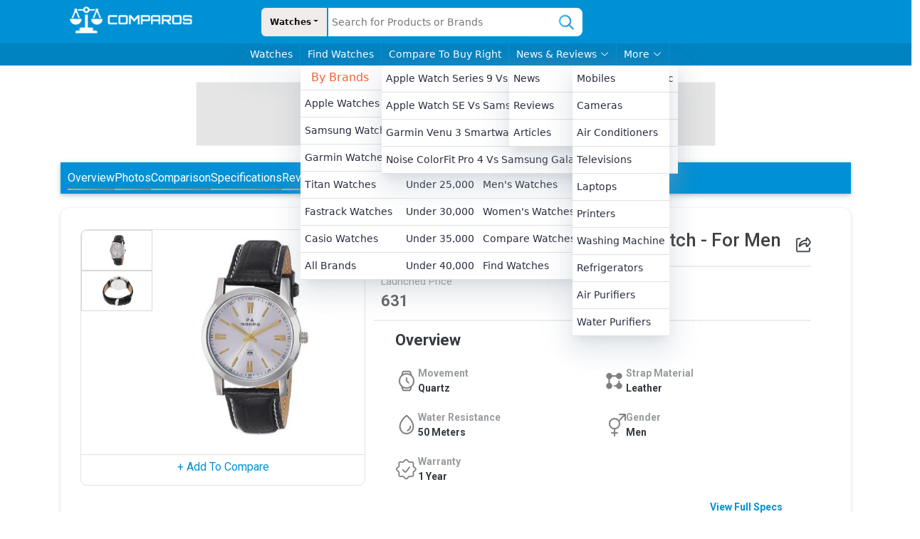

--- FILE ---
content_type: text/html; charset=utf-8
request_url: https://www.comparos.in/watches/maxima/maxima-o-49562lmgi-analog-watch-for-men
body_size: 16795
content:
<!DOCTYPE html><html lang="en"><head><meta charSet="utf-8"/><title>Maxima O-49562LMGI Analog Watch - For Men Price, Specifications and Offers</title><meta name="viewport" content="width=device-width, initial-scale=1"/><meta name="description" content="Maxima O-49562LMGI Analog Watch - For Men, starting price ₹631. Features, Variants, Images, Audio, Video Reviews and Comparison. Expert reviews and views"/><meta property="og:url" content="https://www.comparos.in/watches/maxima/maxima-o-49562lmgi-analog-watch-for-men"/><meta property="twitter:url" content="https://www.comparos.in/watches/maxima/maxima-o-49562lmgi-analog-watch-for-men"/><link rel="canonical" href="https://www.comparos.in/watches/maxima/maxima-o-49562lmgi-analog-watch-for-men"/><meta property="og:title" content="Maxima O-49562LMGI Analog Watch - For Men Price, Specifications and Offers"/><meta property="twitter:title" content="Maxima O-49562LMGI Analog Watch - For Men Price, Specifications and Offers"/><meta property="og:image" content="https://www.comparos.in/images/logo.png"/><meta property="twitter:image" content="https://www.comparos.in/images/logo.png"/><meta property="og:description" content="Maxima O-49562LMGI Analog Watch - For Men, starting price ₹631. Features, Variants, Images, Audio, Video Reviews and Comparison. Expert reviews and views"/><meta property="twitter:description" content="Maxima O-49562LMGI Analog Watch - For Men, starting price ₹631. Features, Variants, Images, Audio, Video Reviews and Comparison. Expert reviews and views"/><meta property="og:type" content="article"/><link rel="preload" as="image" imageSrcSet="/_next/image?url=%2Fassets%2Fheader%2Flogo.png&amp;w=256&amp;q=50 1x, /_next/image?url=%2Fassets%2Fheader%2Flogo.png&amp;w=640&amp;q=50 2x" fetchpriority="high"/><link rel="preload" as="image" imageSrcSet="/_next/image?url=%2Fassets%2Fheader%2Flogo.png&amp;w=256&amp;q=50 1x, /_next/image?url=%2Fassets%2Fheader%2Flogo.png&amp;w=384&amp;q=50 2x" fetchpriority="high"/><link rel="preload" as="image" imageSrcSet="/_next/image?url=%2Fimages%2Fshare.png&amp;w=32&amp;q=75 1x, /_next/image?url=%2Fimages%2Fshare.png&amp;w=48&amp;q=75 2x" fetchpriority="high"/><meta name="next-head-count" content="17"/><meta name="robots" content="index, follow"/><noscript><img src="https://sb.scorecardresearch.com/p?c1=2&amp;c2=37110609&amp;cv=3.9.1&amp;cj=1" alt="comScore Tracking"/></noscript><link rel="icon" href="/images/favicon.svg" type="image/gif" sizes="16x16"/><link rel="preload" href="/_next/static/media/47cbc4e2adbc5db9-s.p.woff2" as="font" type="font/woff2" crossorigin="anonymous" data-next-font="size-adjust"/><script id="comscore-tracking" data-nscript="beforeInteractive">
            var _comscore = _comscore || [];
            _comscore.push({ c1: "2", c2: "37110609", options: { enableFirstPartyCookie: "true" } });
            (function() {
              var s = document.createElement("script"), el = document.getElementsByTagName("script")[0];
              s.async = true;
              s.src = "https://sb.scorecardresearch.com/cs/37110609/beacon.js";
              el.parentNode.insertBefore(s, el);
            })();
          </script><link rel="preload" href="/_next/static/css/33a0776430e7b18a.css" as="style" crossorigin=""/><link rel="stylesheet" href="/_next/static/css/33a0776430e7b18a.css" crossorigin="" data-n-g=""/><link rel="preload" href="/_next/static/css/67910f99c7d58b70.css" as="style" crossorigin=""/><link rel="stylesheet" href="/_next/static/css/67910f99c7d58b70.css" crossorigin="" data-n-p=""/><link rel="preload" href="/_next/static/css/e56c866a41e5c723.css" as="style" crossorigin=""/><link rel="stylesheet" href="/_next/static/css/e56c866a41e5c723.css" crossorigin="" data-n-p=""/><link rel="preload" href="/_next/static/css/1df35f645a38f8c9.css" as="style" crossorigin=""/><link rel="stylesheet" href="/_next/static/css/1df35f645a38f8c9.css" crossorigin="" data-n-p=""/><noscript data-n-css=""></noscript><script defer="" crossorigin="" nomodule="" src="/_next/static/chunks/polyfills-c67a75d1b6f99dc8.js"></script><script src="/_next/static/chunks/webpack-66236be89a3efdd7.js" defer="" crossorigin=""></script><script src="/_next/static/chunks/framework-030511d01d8c6be9.js" defer="" crossorigin=""></script><script src="/_next/static/chunks/main-0a8f61439a19e212.js" defer="" crossorigin=""></script><script src="/_next/static/chunks/pages/_app-85fac95bacac9eb1.js" defer="" crossorigin=""></script><script src="/_next/static/chunks/75fc9c18-9d3d46f4e0e91870.js" defer="" crossorigin=""></script><script src="/_next/static/chunks/6529-ba735679211b551b.js" defer="" crossorigin=""></script><script src="/_next/static/chunks/5250-db31bfff32e626e7.js" defer="" crossorigin=""></script><script src="/_next/static/chunks/8258-21e7530c31139ef2.js" defer="" crossorigin=""></script><script src="/_next/static/chunks/6982-36975aabe30a9feb.js" defer="" crossorigin=""></script><script src="/_next/static/chunks/9001-fd0502aef3a339b4.js" defer="" crossorigin=""></script><script src="/_next/static/chunks/1151-a6868652409c1872.js" defer="" crossorigin=""></script><script src="/_next/static/chunks/8279-8302505c828cdd84.js" defer="" crossorigin=""></script><script src="/_next/static/chunks/6300-e7bf2e38a8b9f0c6.js" defer="" crossorigin=""></script><script src="/_next/static/chunks/pages/watches/%5Bbrand%5D/%5Bslug%5D-58acae9af1c6011f.js" defer="" crossorigin=""></script><script src="/_next/static/1767765079515/_buildManifest.js" defer="" crossorigin=""></script><script src="/_next/static/1767765079515/_ssgManifest.js" defer="" crossorigin=""></script></head><body><noscript><iframe src="https://www.googletagmanager.com/ns.html?id=GTM-MF7BFZF" height="0" width="0" style="display:none;visibility:hidden"></iframe></noscript><div id="__next"><div class="header_container__qZj24" id="header"><div class="container"><div class="header_upper_nav__6VTJw row"><div class="col-md-3"><a class="header_logo__DsksJ" href="/"><img alt="site logo" title="site logo" fetchpriority="high" width="200" height="50" decoding="async" data-nimg="1" style="color:transparent" srcSet="/_next/image?url=%2Fassets%2Fheader%2Flogo.png&amp;w=256&amp;q=50 1x, /_next/image?url=%2Fassets%2Fheader%2Flogo.png&amp;w=640&amp;q=50 2x" src="/_next/image?url=%2Fassets%2Fheader%2Flogo.png&amp;w=640&amp;q=50"/></a></div><div class="header_search__PcUiS col-md-5"><div style="width:70px" class="header_dropdownMain__kvD_H dropdown"><button type="button" id="react-aria-:R1cl6:" aria-expanded="false" class="header_drowdownToggle__jJEwx dropdown-toggle btn btn-primary">Watches</button></div><div class="rbt header_typeHead__KVggz" style="outline:none;position:relative" tabindex="-1"><input autoComplete="off" placeholder="Search for Products or Brands" type="text" aria-autocomplete="both" aria-expanded="false" aria-haspopup="listbox" class="header_typeheadInput__HDAVM" role="combobox" value=""/></div><div class="header_searchImage__dkvjY"><img alt="search_icon" title="search_icon" loading="lazy" width="30" height="30" decoding="async" data-nimg="1" style="color:transparent" srcSet="/_next/image?url=%2Fimages%2Fsearch-icon.png&amp;w=32&amp;q=50 1x, /_next/image?url=%2Fimages%2Fsearch-icon.png&amp;w=64&amp;q=50 2x" src="/_next/image?url=%2Fimages%2Fsearch-icon.png&amp;w=64&amp;q=50"/></div></div></div></div><div class="header_lower_nav__9_n7h"><div class="header_wrraper__zXmFM"><div class="header_box__jy1k9"><div class="header_title__BNX9h"><a href="/watches">Watches</a></div><div class="header_body__UfSFz undefined undefined"></div></div></div><div class="header_wrraper__zXmFM"><div class="header_box__jy1k9"><div class="header_title__BNX9h"><span>Find Watches</span></div><div class="header_body__UfSFz undefined undefined"><ul><li class="header_heading___CuEh">By Brands</li><li><a href="/watches/apple">Apple watches</a></li><li><a href="/watches/samsung">Samsung watches</a></li><li><a href="/watches/garmin">Garmin watches</a></li><li><a href="/watches/titan">Titan watches</a></li><li><a href="/watches/fastrack">Fastrack watches</a></li><li><a href="/watches/casio">Casio watches</a></li><li><a href="/watches/brands">All Brands</a></li></ul><ul><li class="header_heading___CuEh">By Price</li><li><a href="/best-watches-under-5000-in-india">Under 5,000</a></li><li><a href="/best-watches-under-10000-in-india">Under 10,000</a></li><li><a href="/best-watches-under-20000-in-india">Under 20,000</a></li><li><a href="/best-watches-under-25000-in-india">Under 25,000</a></li><li><a href="/best-watches-under-30000-in-india">Under 30,000</a></li><li><a href="/best-watches-under-35000-in-india">Under 35,000</a></li><li><a href="/best-watches-under-40000-in-india">Under 40,000</a></li></ul><ul><li class="header_heading___CuEh">More</li><li><a href="/latest-watches">Latest Watches</a></li><li><a href="/popular-watches">Popular Watches</a></li><li><a href="/smart-watches">Smart Watches</a></li><li><a href="/men-watches">Men&#x27;s Watches</a></li><li><a href="/women-watches">Women&#x27;s Watches</a></li><li><a href="/watches/compare">Compare Watches</a></li><li><a href="/watches/search">Find Watches</a></li></ul></div></div></div><div class="header_wrraper__zXmFM"><div class="header_box__jy1k9"><div class="header_title__BNX9h"><span>Compare To Buy Right</span></div><div class="header_body__UfSFz undefined undefined"></div></div></div><div class="header_wrraper__zXmFM"><div class="header_box__jy1k9"><div class="header_title__BNX9h"><span>News &amp; Reviews<svg xmlns="http://www.w3.org/2000/svg" width="16" height="16" fill="currentColor" class="bi bi-chevron-down" viewBox="0 0 16 16"><path fill-rule="evenodd" d="M1.646 4.646a.5.5 0 0 1 .708 0L8 10.293l5.646-5.647a.5.5 0 0 1 .708.708l-6 6a.5.5 0 0 1-.708 0l-6-6a.5.5 0 0 1 0-.708z"></path></svg></span></div><div class="header_body__UfSFz undefined undefined"><ul><li><a href="/news">News</a></li><li><a href="/expert-reviews">Reviews</a></li><li><a href="/articles">Articles</a></li></ul></div></div></div><div class="header_wrraper__zXmFM"><div class="header_box__jy1k9"><div class="header_title__BNX9h"><span>More<svg xmlns="http://www.w3.org/2000/svg" width="16" height="16" fill="currentColor" class="bi bi-chevron-down" viewBox="0 0 16 16"><path fill-rule="evenodd" d="M1.646 4.646a.5.5 0 0 1 .708 0L8 10.293l5.646-5.647a.5.5 0 0 1 .708.708l-6 6a.5.5 0 0 1-.708 0l-6-6a.5.5 0 0 1 0-.708z"></path></svg></span></div><div class="header_body__UfSFz header_left__5186K undefined"><ul><li><a href="/mobiles">Mobiles</a></li><li><a href="/cameras">Cameras</a></li><li><a href="/air-conditioners">Air Conditioners</a></li><li><a href="/televisions">Televisions</a></li><li><a href="/laptops">Laptops</a></li><li><a href="/printers">Printers</a></li><li><a href="/washing-machine">Washing Machine</a></li><li><a href="/refrigerators">Refrigerators</a></li><li><a href="/air-purifiers">Air Purifiers</a></li><li><a href="/water-purifiers">Water Purifiers</a></li></ul></div></div></div></div></div><div class="header_mobile_menu__Zflil" id="mobile_header"><div class="row"><div class="col-3"><svg xmlns="http://www.w3.org/2000/svg" width="35" height="35" fill="currentColor" class="bi bi-list" viewBox="0 0 16 16"><path fill-rule="evenodd" d="M2.5 12a.5.5 0 0 1 .5-.5h10a.5.5 0 0 1 0 1H3a.5.5 0 0 1-.5-.5zm0-4a.5.5 0 0 1 .5-.5h10a.5.5 0 0 1 0 1H3a.5.5 0 0 1-.5-.5zm0-4a.5.5 0 0 1 .5-.5h10a.5.5 0 0 1 0 1H3a.5.5 0 0 1-.5-.5z"></path></svg></div><div class="col-6"><div style="display:flex;justify-content:space-evenly;align-items:center"><img alt="site logo" href="/" fetchpriority="high" width="160" height="40" decoding="async" data-nimg="1" style="color:transparent" srcSet="/_next/image?url=%2Fassets%2Fheader%2Flogo.png&amp;w=256&amp;q=50 1x, /_next/image?url=%2Fassets%2Fheader%2Flogo.png&amp;w=384&amp;q=50 2x" src="/_next/image?url=%2Fassets%2Fheader%2Flogo.png&amp;w=384&amp;q=50"/></div></div><div class="header_searchIcon__e7MJh col-3"><img alt="search_icon" title="search_icon" loading="lazy" width="18" height="18" decoding="async" data-nimg="1" style="color:transparent" srcSet="/_next/image?url=%2Fimages%2Fsearch.png&amp;w=32&amp;q=50 1x, /_next/image?url=%2Fimages%2Fsearch.png&amp;w=48&amp;q=50 2x" src="/_next/image?url=%2Fimages%2Fsearch.png&amp;w=48&amp;q=50"/></div></div></div><div class="__variable_f75ab1"><div class="_slug__container__cwdqe container"><div class="Ads_add__5yIAc 
      
       
      Ads_marginBottom__D_oU2
      "><div class="Ads_ad_loader_div__GCV2E"><p class="Ads_ad_text__GCNVa">Ad</p><div class="Ads_border__s_8MD"></div></div></div><div class="_slug__phone_section__h5hIL" id="overview"><div></div><div class="ModelPage_container__e9bBc container"><nav class="ModelPage_navBar__0ebAP" id="mobileSlugNav"><span>Overview</span><span>Photos</span><span>Comparison</span><span>Specifications</span><span>Reviews</span><span>FAQ</span></nav><div class="ModelPage_phone_section__dNAjV" id="overview"><div class="row"><div class="ModelPage_left_box__Z99OI col-md-3"><div class="image-gallery" aria-live="polite"><div class="image-gallery-content  image-gallery-thumbnails-left"><div class="image-gallery-thumbnails-wrapper  image-gallery-thumbnails-left thumbnails-swipe-vertical"><div class="image-gallery-thumbnails"><nav class="image-gallery-thumbnails-container" style="-webkit-transform:translate3d(0, 0px, 0);-moz-transform:translate3d(0, 0px, 0);-ms-transform:translate3d(0, 0px, 0);-o-transform:translate3d(0, 0px, 0);transform:translate3d(0, 0px, 0);transition:all 450ms ease-out" aria-label="Thumbnail Navigation"><button type="button" tabindex="0" aria-pressed="true" aria-label="Go to Slide 1" class="image-gallery-thumbnail active"><span class="image-gallery-thumbnail-inner"><img class="image-gallery-thumbnail-image" src="https://cmv360.s3.ap-southeast-1.amazonaws.com/thumbnail_Maxima_2c66068e0a.jpg" alt="O-49562LMGI Analog Watch - For Men" title="O-49562LMGI Analog Watch - For Men"/></span></button><button type="button" tabindex="0" aria-pressed="false" aria-label="Go to Slide 2" class="image-gallery-thumbnail"><span class="image-gallery-thumbnail-inner"><img class="image-gallery-thumbnail-image" src="https://cmv360.s3.ap-southeast-1.amazonaws.com/thumbnail_Maxima_1_9959e7b864.jpg" alt="O-49562LMGI Analog Watch - For Men" title="O-49562LMGI Analog Watch - For Men"/></span></button></nav></div></div><div class="image-gallery-slide-wrapper  image-gallery-thumbnails-left"><div class="image-gallery-swipe"><div class="image-gallery-slides"><div aria-label="Go to Slide 1" tabindex="-1" class="image-gallery-slide  image-gallery-center " style="display:inherit;-webkit-transform:translate3d(0%, 0, 0);-moz-transform:translate3d(0%, 0, 0);-ms-transform:translate3d(0%, 0, 0);-o-transform:translate3d(0%, 0, 0);transform:translate3d(0%, 0, 0)" role="button"><img class="image-gallery-image" src="https://cmv360.s3.ap-southeast-1.amazonaws.com/Maxima_2c66068e0a.jpg" alt="O-49562LMGI Analog Watch - For Men" height="300px" width="100%" title="O-49562LMGI Analog Watch - For Men"/></div><div aria-label="Go to Slide 2" tabindex="-1" class="image-gallery-slide  image-gallery-right " style="display:inherit;-webkit-transform:translate3d(100%, 0, 0);-moz-transform:translate3d(100%, 0, 0);-ms-transform:translate3d(100%, 0, 0);-o-transform:translate3d(100%, 0, 0);transform:translate3d(100%, 0, 0)" role="button"><img class="image-gallery-image" src="https://cmv360.s3.ap-southeast-1.amazonaws.com/Maxima_1_9959e7b864.jpg" alt="O-49562LMGI Analog Watch - For Men" height="300px" width="100%" title="O-49562LMGI Analog Watch - For Men"/></div></div></div></div></div></div><div class="ModelPage_compareDivMobile__sbeHh"><p> <!-- -->+ Add To Compare</p></div></div><div class="ModelPage_right_box__dzJPo col-md-7"><div class="ModelPage_TopSection__9mONQ"><h1 class="ModelPage_name__DgP7o">Maxima<!-- --> <!-- -->O-49562LMGI Analog Watch - For Men</h1><div class="ModelPage_rating_section__1hCJ2"><div class="ModelPage_shareDiv__1CVrO"><img title="Share" alt="share-icon" fetchpriority="high" width="22" height="22" decoding="async" data-nimg="1" style="color:transparent" srcSet="/_next/image?url=%2Fimages%2Fshare.png&amp;w=32&amp;q=75 1x, /_next/image?url=%2Fimages%2Fshare.png&amp;w=48&amp;q=75 2x" src="/_next/image?url=%2Fimages%2Fshare.png&amp;w=48&amp;q=75"/></div></div></div><div class="ModelPage_price_row__LZDJi"><div class="ModelPage_price_box__m9EGu"><p>Launched Price</p> ₹<!-- -->631</div></div><div class="ModelPage_key_specs__TyRm3"><div class="ModelPage_specs__jTn8y"><p>Overview</p></div><div class="ModelPage_specBox__Gkgua"><div class="ModelPage_specDiv__aWCSO"><img alt="spec-icon-0" loading="lazy" width="32" height="32" decoding="async" data-nimg="1" style="color:transparent" srcSet="/_next/image?url=%2Fimages%2FMovment.png&amp;w=32&amp;q=75 1x, /_next/image?url=%2Fimages%2FMovment.png&amp;w=64&amp;q=75 2x" src="/_next/image?url=%2Fimages%2FMovment.png&amp;w=64&amp;q=75"/><div class="ModelPage_specsValue__rSeZc"><p>Movement</p><p>Quartz</p></div></div><div class="ModelPage_specDiv__aWCSO"><img alt="spec-icon-1" loading="lazy" width="32" height="32" decoding="async" data-nimg="1" style="color:transparent" srcSet="/_next/image?url=%2Fimages%2FMaterial1.png&amp;w=32&amp;q=75 1x, /_next/image?url=%2Fimages%2FMaterial1.png&amp;w=64&amp;q=75 2x" src="/_next/image?url=%2Fimages%2FMaterial1.png&amp;w=64&amp;q=75"/><div class="ModelPage_specsValue__rSeZc"><p>Strap Material</p><p>Leather</p></div></div><div class="ModelPage_specDiv__aWCSO"><img alt="spec-icon-2" loading="lazy" width="32" height="32" decoding="async" data-nimg="1" style="color:transparent" srcSet="/_next/image?url=%2Fimages%2Fwater1.png&amp;w=32&amp;q=75 1x, /_next/image?url=%2Fimages%2Fwater1.png&amp;w=64&amp;q=75 2x" src="/_next/image?url=%2Fimages%2Fwater1.png&amp;w=64&amp;q=75"/><div class="ModelPage_specsValue__rSeZc"><p>Water Resistance </p><p>50 Meters</p></div></div><div class="ModelPage_specDiv__aWCSO"><img alt="spec-icon-3" loading="lazy" width="32" height="32" decoding="async" data-nimg="1" style="color:transparent" srcSet="/_next/image?url=%2Fimages%2FGender1.png&amp;w=32&amp;q=75 1x, /_next/image?url=%2Fimages%2FGender1.png&amp;w=64&amp;q=75 2x" src="/_next/image?url=%2Fimages%2FGender1.png&amp;w=64&amp;q=75"/><div class="ModelPage_specsValue__rSeZc"><p>Gender </p><p>Men</p></div></div><div class="ModelPage_specDiv__aWCSO"><img alt="spec-icon-4" loading="lazy" width="32" height="32" decoding="async" data-nimg="1" style="color:transparent" srcSet="/_next/image?url=%2Fimages%2Fwarranty.png&amp;w=32&amp;q=75 1x, /_next/image?url=%2Fimages%2Fwarranty.png&amp;w=64&amp;q=75 2x" src="/_next/image?url=%2Fimages%2Fwarranty.png&amp;w=64&amp;q=75"/><div class="ModelPage_specsValue__rSeZc"><p>Warranty </p><p>1 Year</p></div></div></div><div class="ModelPage_full_specs__cW0es"><span>View Full Specs</span></div></div></div></div></div></div></div><div class="_slug__down_row__DfV_z row"><div class="_slug__left_section__WRQCH col-md-9"><div id="comparison"><div class="CompetitorTabel_wrapper__2zmk6"><h2>Compare Maxima O-49562LMGI Analog Watch - For Men Compare with Similar Watches</h2><table class="table table-striped"><thead><tr><th title="Maxima O-49562LMGI Analog Watch - For Men"><a href="/watches/maxima/maxima-o-49562lmgi-analog-watch-for-men"><div class="CompetitorTabel_image_box__nVdK1"><img alt="O-49562LMGI Analog Watch - For Men" title="O-49562LMGI Analog Watch - For Men" loading="lazy" decoding="async" data-nimg="fill" style="position:absolute;height:100%;width:100%;left:0;top:0;right:0;bottom:0;color:transparent;background-size:cover;background-position:50% 50%;background-repeat:no-repeat;background-image:url(&quot;data:image/svg+xml;charset=utf-8,%3Csvg xmlns=&#x27;http://www.w3.org/2000/svg&#x27; %3E%3Cfilter id=&#x27;b&#x27; color-interpolation-filters=&#x27;sRGB&#x27;%3E%3CfeGaussianBlur stdDeviation=&#x27;20&#x27;/%3E%3CfeColorMatrix values=&#x27;1 0 0 0 0 0 1 0 0 0 0 0 1 0 0 0 0 0 100 -1&#x27; result=&#x27;s&#x27;/%3E%3CfeFlood x=&#x27;0&#x27; y=&#x27;0&#x27; width=&#x27;100%25&#x27; height=&#x27;100%25&#x27;/%3E%3CfeComposite operator=&#x27;out&#x27; in=&#x27;s&#x27;/%3E%3CfeComposite in2=&#x27;SourceGraphic&#x27;/%3E%3CfeGaussianBlur stdDeviation=&#x27;20&#x27;/%3E%3C/filter%3E%3Cimage width=&#x27;100%25&#x27; height=&#x27;100%25&#x27; x=&#x27;0&#x27; y=&#x27;0&#x27; preserveAspectRatio=&#x27;none&#x27; style=&#x27;filter: url(%23b);&#x27; href=&#x27;https://via.placeholder.com/180x120&#x27;/%3E%3C/svg%3E&quot;)" sizes="(max-width: 768px) 100%" srcSet="/_next/image?url=https%3A%2F%2Fd1odgbsvvxl2qd.cloudfront.net%2FMaxima_2c66068e0a.jpg&amp;w=16&amp;q=75 16w, /_next/image?url=https%3A%2F%2Fd1odgbsvvxl2qd.cloudfront.net%2FMaxima_2c66068e0a.jpg&amp;w=32&amp;q=75 32w, /_next/image?url=https%3A%2F%2Fd1odgbsvvxl2qd.cloudfront.net%2FMaxima_2c66068e0a.jpg&amp;w=48&amp;q=75 48w, /_next/image?url=https%3A%2F%2Fd1odgbsvvxl2qd.cloudfront.net%2FMaxima_2c66068e0a.jpg&amp;w=64&amp;q=75 64w, /_next/image?url=https%3A%2F%2Fd1odgbsvvxl2qd.cloudfront.net%2FMaxima_2c66068e0a.jpg&amp;w=96&amp;q=75 96w, /_next/image?url=https%3A%2F%2Fd1odgbsvvxl2qd.cloudfront.net%2FMaxima_2c66068e0a.jpg&amp;w=128&amp;q=75 128w, /_next/image?url=https%3A%2F%2Fd1odgbsvvxl2qd.cloudfront.net%2FMaxima_2c66068e0a.jpg&amp;w=256&amp;q=75 256w, /_next/image?url=https%3A%2F%2Fd1odgbsvvxl2qd.cloudfront.net%2FMaxima_2c66068e0a.jpg&amp;w=384&amp;q=75 384w, /_next/image?url=https%3A%2F%2Fd1odgbsvvxl2qd.cloudfront.net%2FMaxima_2c66068e0a.jpg&amp;w=640&amp;q=75 640w, /_next/image?url=https%3A%2F%2Fd1odgbsvvxl2qd.cloudfront.net%2FMaxima_2c66068e0a.jpg&amp;w=750&amp;q=75 750w, /_next/image?url=https%3A%2F%2Fd1odgbsvvxl2qd.cloudfront.net%2FMaxima_2c66068e0a.jpg&amp;w=828&amp;q=75 828w, /_next/image?url=https%3A%2F%2Fd1odgbsvvxl2qd.cloudfront.net%2FMaxima_2c66068e0a.jpg&amp;w=1080&amp;q=75 1080w, /_next/image?url=https%3A%2F%2Fd1odgbsvvxl2qd.cloudfront.net%2FMaxima_2c66068e0a.jpg&amp;w=1200&amp;q=75 1200w, /_next/image?url=https%3A%2F%2Fd1odgbsvvxl2qd.cloudfront.net%2FMaxima_2c66068e0a.jpg&amp;w=1920&amp;q=75 1920w, /_next/image?url=https%3A%2F%2Fd1odgbsvvxl2qd.cloudfront.net%2FMaxima_2c66068e0a.jpg&amp;w=2048&amp;q=75 2048w, /_next/image?url=https%3A%2F%2Fd1odgbsvvxl2qd.cloudfront.net%2FMaxima_2c66068e0a.jpg&amp;w=3840&amp;q=75 3840w" src="/_next/image?url=https%3A%2F%2Fd1odgbsvvxl2qd.cloudfront.net%2FMaxima_2c66068e0a.jpg&amp;w=3840&amp;q=75"/></div><div class="CompetitorTabel_name__eOBGX">Maxima O-49562LMGI Analog Watch - For Men</div><div class="CompetitorTabel_price__u6Y11"> ₹ <!-- -->631</div></a></th><th title="Titan 1584SL03 Leather Analog Men&#x27;s Watch"><a href="/watches/titan/titan-1584sl03-leather-analog-men-s-watch"><div class="CompetitorTabel_image_box__nVdK1"><img alt="1584SL03 Leather Analog Men&#x27;s Watch" title="1584SL03 Leather Analog Men&#x27;s Watch" loading="lazy" decoding="async" data-nimg="fill" style="position:absolute;height:100%;width:100%;left:0;top:0;right:0;bottom:0;color:transparent;background-size:cover;background-position:50% 50%;background-repeat:no-repeat;background-image:url(&quot;data:image/svg+xml;charset=utf-8,%3Csvg xmlns=&#x27;http://www.w3.org/2000/svg&#x27; %3E%3Cfilter id=&#x27;b&#x27; color-interpolation-filters=&#x27;sRGB&#x27;%3E%3CfeGaussianBlur stdDeviation=&#x27;20&#x27;/%3E%3CfeColorMatrix values=&#x27;1 0 0 0 0 0 1 0 0 0 0 0 1 0 0 0 0 0 100 -1&#x27; result=&#x27;s&#x27;/%3E%3CfeFlood x=&#x27;0&#x27; y=&#x27;0&#x27; width=&#x27;100%25&#x27; height=&#x27;100%25&#x27;/%3E%3CfeComposite operator=&#x27;out&#x27; in=&#x27;s&#x27;/%3E%3CfeComposite in2=&#x27;SourceGraphic&#x27;/%3E%3CfeGaussianBlur stdDeviation=&#x27;20&#x27;/%3E%3C/filter%3E%3Cimage width=&#x27;100%25&#x27; height=&#x27;100%25&#x27; x=&#x27;0&#x27; y=&#x27;0&#x27; preserveAspectRatio=&#x27;none&#x27; style=&#x27;filter: url(%23b);&#x27; href=&#x27;https://via.placeholder.com/180x120&#x27;/%3E%3C/svg%3E&quot;)" sizes="(max-width: 768px) 100%" srcSet="/_next/image?url=https%3A%2F%2Fd1odgbsvvxl2qd.cloudfront.net%2Fthumbnail_Titan_1584_SL_03_Leather_Analog_Men_s_Watch_4_14f52975e7.jpg&amp;w=16&amp;q=75 16w, /_next/image?url=https%3A%2F%2Fd1odgbsvvxl2qd.cloudfront.net%2Fthumbnail_Titan_1584_SL_03_Leather_Analog_Men_s_Watch_4_14f52975e7.jpg&amp;w=32&amp;q=75 32w, /_next/image?url=https%3A%2F%2Fd1odgbsvvxl2qd.cloudfront.net%2Fthumbnail_Titan_1584_SL_03_Leather_Analog_Men_s_Watch_4_14f52975e7.jpg&amp;w=48&amp;q=75 48w, /_next/image?url=https%3A%2F%2Fd1odgbsvvxl2qd.cloudfront.net%2Fthumbnail_Titan_1584_SL_03_Leather_Analog_Men_s_Watch_4_14f52975e7.jpg&amp;w=64&amp;q=75 64w, /_next/image?url=https%3A%2F%2Fd1odgbsvvxl2qd.cloudfront.net%2Fthumbnail_Titan_1584_SL_03_Leather_Analog_Men_s_Watch_4_14f52975e7.jpg&amp;w=96&amp;q=75 96w, /_next/image?url=https%3A%2F%2Fd1odgbsvvxl2qd.cloudfront.net%2Fthumbnail_Titan_1584_SL_03_Leather_Analog_Men_s_Watch_4_14f52975e7.jpg&amp;w=128&amp;q=75 128w, /_next/image?url=https%3A%2F%2Fd1odgbsvvxl2qd.cloudfront.net%2Fthumbnail_Titan_1584_SL_03_Leather_Analog_Men_s_Watch_4_14f52975e7.jpg&amp;w=256&amp;q=75 256w, /_next/image?url=https%3A%2F%2Fd1odgbsvvxl2qd.cloudfront.net%2Fthumbnail_Titan_1584_SL_03_Leather_Analog_Men_s_Watch_4_14f52975e7.jpg&amp;w=384&amp;q=75 384w, /_next/image?url=https%3A%2F%2Fd1odgbsvvxl2qd.cloudfront.net%2Fthumbnail_Titan_1584_SL_03_Leather_Analog_Men_s_Watch_4_14f52975e7.jpg&amp;w=640&amp;q=75 640w, /_next/image?url=https%3A%2F%2Fd1odgbsvvxl2qd.cloudfront.net%2Fthumbnail_Titan_1584_SL_03_Leather_Analog_Men_s_Watch_4_14f52975e7.jpg&amp;w=750&amp;q=75 750w, /_next/image?url=https%3A%2F%2Fd1odgbsvvxl2qd.cloudfront.net%2Fthumbnail_Titan_1584_SL_03_Leather_Analog_Men_s_Watch_4_14f52975e7.jpg&amp;w=828&amp;q=75 828w, /_next/image?url=https%3A%2F%2Fd1odgbsvvxl2qd.cloudfront.net%2Fthumbnail_Titan_1584_SL_03_Leather_Analog_Men_s_Watch_4_14f52975e7.jpg&amp;w=1080&amp;q=75 1080w, /_next/image?url=https%3A%2F%2Fd1odgbsvvxl2qd.cloudfront.net%2Fthumbnail_Titan_1584_SL_03_Leather_Analog_Men_s_Watch_4_14f52975e7.jpg&amp;w=1200&amp;q=75 1200w, /_next/image?url=https%3A%2F%2Fd1odgbsvvxl2qd.cloudfront.net%2Fthumbnail_Titan_1584_SL_03_Leather_Analog_Men_s_Watch_4_14f52975e7.jpg&amp;w=1920&amp;q=75 1920w, /_next/image?url=https%3A%2F%2Fd1odgbsvvxl2qd.cloudfront.net%2Fthumbnail_Titan_1584_SL_03_Leather_Analog_Men_s_Watch_4_14f52975e7.jpg&amp;w=2048&amp;q=75 2048w, /_next/image?url=https%3A%2F%2Fd1odgbsvvxl2qd.cloudfront.net%2Fthumbnail_Titan_1584_SL_03_Leather_Analog_Men_s_Watch_4_14f52975e7.jpg&amp;w=3840&amp;q=75 3840w" src="/_next/image?url=https%3A%2F%2Fd1odgbsvvxl2qd.cloudfront.net%2Fthumbnail_Titan_1584_SL_03_Leather_Analog_Men_s_Watch_4_14f52975e7.jpg&amp;w=3840&amp;q=75"/></div><div class="CompetitorTabel_name__eOBGX">Titan 1584SL03 Leather Analog Men&#x27;s Watch</div><div class="CompetitorTabel_price__u6Y11"> ₹ <!-- -->459</div></a></th><th title="Sonata NF7921PP13 Analog Watch - For Men"><a href="/watches/sonata/sonata-nf7921pp13-analog-watch-for-men"><div class="CompetitorTabel_image_box__nVdK1"><img alt="NF7921PP13 Analog Watch - For Men" title="NF7921PP13 Analog Watch - For Men" loading="lazy" decoding="async" data-nimg="fill" style="position:absolute;height:100%;width:100%;left:0;top:0;right:0;bottom:0;color:transparent;background-size:cover;background-position:50% 50%;background-repeat:no-repeat;background-image:url(&quot;data:image/svg+xml;charset=utf-8,%3Csvg xmlns=&#x27;http://www.w3.org/2000/svg&#x27; %3E%3Cfilter id=&#x27;b&#x27; color-interpolation-filters=&#x27;sRGB&#x27;%3E%3CfeGaussianBlur stdDeviation=&#x27;20&#x27;/%3E%3CfeColorMatrix values=&#x27;1 0 0 0 0 0 1 0 0 0 0 0 1 0 0 0 0 0 100 -1&#x27; result=&#x27;s&#x27;/%3E%3CfeFlood x=&#x27;0&#x27; y=&#x27;0&#x27; width=&#x27;100%25&#x27; height=&#x27;100%25&#x27;/%3E%3CfeComposite operator=&#x27;out&#x27; in=&#x27;s&#x27;/%3E%3CfeComposite in2=&#x27;SourceGraphic&#x27;/%3E%3CfeGaussianBlur stdDeviation=&#x27;20&#x27;/%3E%3C/filter%3E%3Cimage width=&#x27;100%25&#x27; height=&#x27;100%25&#x27; x=&#x27;0&#x27; y=&#x27;0&#x27; preserveAspectRatio=&#x27;none&#x27; style=&#x27;filter: url(%23b);&#x27; href=&#x27;https://via.placeholder.com/180x120&#x27;/%3E%3C/svg%3E&quot;)" sizes="(max-width: 768px) 100%" srcSet="/_next/image?url=https%3A%2F%2Fd1odgbsvvxl2qd.cloudfront.net%2Fthumbnail_32614977_sonata_nf7921pp13_analog_watch_for_men_picture_big_d2c95fe8af.jpg&amp;w=16&amp;q=75 16w, /_next/image?url=https%3A%2F%2Fd1odgbsvvxl2qd.cloudfront.net%2Fthumbnail_32614977_sonata_nf7921pp13_analog_watch_for_men_picture_big_d2c95fe8af.jpg&amp;w=32&amp;q=75 32w, /_next/image?url=https%3A%2F%2Fd1odgbsvvxl2qd.cloudfront.net%2Fthumbnail_32614977_sonata_nf7921pp13_analog_watch_for_men_picture_big_d2c95fe8af.jpg&amp;w=48&amp;q=75 48w, /_next/image?url=https%3A%2F%2Fd1odgbsvvxl2qd.cloudfront.net%2Fthumbnail_32614977_sonata_nf7921pp13_analog_watch_for_men_picture_big_d2c95fe8af.jpg&amp;w=64&amp;q=75 64w, /_next/image?url=https%3A%2F%2Fd1odgbsvvxl2qd.cloudfront.net%2Fthumbnail_32614977_sonata_nf7921pp13_analog_watch_for_men_picture_big_d2c95fe8af.jpg&amp;w=96&amp;q=75 96w, /_next/image?url=https%3A%2F%2Fd1odgbsvvxl2qd.cloudfront.net%2Fthumbnail_32614977_sonata_nf7921pp13_analog_watch_for_men_picture_big_d2c95fe8af.jpg&amp;w=128&amp;q=75 128w, /_next/image?url=https%3A%2F%2Fd1odgbsvvxl2qd.cloudfront.net%2Fthumbnail_32614977_sonata_nf7921pp13_analog_watch_for_men_picture_big_d2c95fe8af.jpg&amp;w=256&amp;q=75 256w, /_next/image?url=https%3A%2F%2Fd1odgbsvvxl2qd.cloudfront.net%2Fthumbnail_32614977_sonata_nf7921pp13_analog_watch_for_men_picture_big_d2c95fe8af.jpg&amp;w=384&amp;q=75 384w, /_next/image?url=https%3A%2F%2Fd1odgbsvvxl2qd.cloudfront.net%2Fthumbnail_32614977_sonata_nf7921pp13_analog_watch_for_men_picture_big_d2c95fe8af.jpg&amp;w=640&amp;q=75 640w, /_next/image?url=https%3A%2F%2Fd1odgbsvvxl2qd.cloudfront.net%2Fthumbnail_32614977_sonata_nf7921pp13_analog_watch_for_men_picture_big_d2c95fe8af.jpg&amp;w=750&amp;q=75 750w, /_next/image?url=https%3A%2F%2Fd1odgbsvvxl2qd.cloudfront.net%2Fthumbnail_32614977_sonata_nf7921pp13_analog_watch_for_men_picture_big_d2c95fe8af.jpg&amp;w=828&amp;q=75 828w, /_next/image?url=https%3A%2F%2Fd1odgbsvvxl2qd.cloudfront.net%2Fthumbnail_32614977_sonata_nf7921pp13_analog_watch_for_men_picture_big_d2c95fe8af.jpg&amp;w=1080&amp;q=75 1080w, /_next/image?url=https%3A%2F%2Fd1odgbsvvxl2qd.cloudfront.net%2Fthumbnail_32614977_sonata_nf7921pp13_analog_watch_for_men_picture_big_d2c95fe8af.jpg&amp;w=1200&amp;q=75 1200w, /_next/image?url=https%3A%2F%2Fd1odgbsvvxl2qd.cloudfront.net%2Fthumbnail_32614977_sonata_nf7921pp13_analog_watch_for_men_picture_big_d2c95fe8af.jpg&amp;w=1920&amp;q=75 1920w, /_next/image?url=https%3A%2F%2Fd1odgbsvvxl2qd.cloudfront.net%2Fthumbnail_32614977_sonata_nf7921pp13_analog_watch_for_men_picture_big_d2c95fe8af.jpg&amp;w=2048&amp;q=75 2048w, /_next/image?url=https%3A%2F%2Fd1odgbsvvxl2qd.cloudfront.net%2Fthumbnail_32614977_sonata_nf7921pp13_analog_watch_for_men_picture_big_d2c95fe8af.jpg&amp;w=3840&amp;q=75 3840w" src="/_next/image?url=https%3A%2F%2Fd1odgbsvvxl2qd.cloudfront.net%2Fthumbnail_32614977_sonata_nf7921pp13_analog_watch_for_men_picture_big_d2c95fe8af.jpg&amp;w=3840&amp;q=75"/></div><div class="CompetitorTabel_name__eOBGX">Sonata NF7921PP13 Analog Watch - For Men</div><div class="CompetitorTabel_price__u6Y11"> ₹ <!-- -->460</div></a></th><th title="Sonata NF7921PP15J Analog Watch - For Men"><a href="/watches/sonata/sonata-nf7921pp15j-analog-watch-for-men"><div class="CompetitorTabel_image_box__nVdK1"><img alt="NF7921PP15J Analog Watch - For Men" title="NF7921PP15J Analog Watch - For Men" loading="lazy" decoding="async" data-nimg="fill" style="position:absolute;height:100%;width:100%;left:0;top:0;right:0;bottom:0;color:transparent;background-size:cover;background-position:50% 50%;background-repeat:no-repeat;background-image:url(&quot;data:image/svg+xml;charset=utf-8,%3Csvg xmlns=&#x27;http://www.w3.org/2000/svg&#x27; %3E%3Cfilter id=&#x27;b&#x27; color-interpolation-filters=&#x27;sRGB&#x27;%3E%3CfeGaussianBlur stdDeviation=&#x27;20&#x27;/%3E%3CfeColorMatrix values=&#x27;1 0 0 0 0 0 1 0 0 0 0 0 1 0 0 0 0 0 100 -1&#x27; result=&#x27;s&#x27;/%3E%3CfeFlood x=&#x27;0&#x27; y=&#x27;0&#x27; width=&#x27;100%25&#x27; height=&#x27;100%25&#x27;/%3E%3CfeComposite operator=&#x27;out&#x27; in=&#x27;s&#x27;/%3E%3CfeComposite in2=&#x27;SourceGraphic&#x27;/%3E%3CfeGaussianBlur stdDeviation=&#x27;20&#x27;/%3E%3C/filter%3E%3Cimage width=&#x27;100%25&#x27; height=&#x27;100%25&#x27; x=&#x27;0&#x27; y=&#x27;0&#x27; preserveAspectRatio=&#x27;none&#x27; style=&#x27;filter: url(%23b);&#x27; href=&#x27;https://via.placeholder.com/180x120&#x27;/%3E%3C/svg%3E&quot;)" sizes="(max-width: 768px) 100%" srcSet="/_next/image?url=https%3A%2F%2Fd1odgbsvvxl2qd.cloudfront.net%2Fthumbnail_32347612_sonata_nf7921pp15j_analog_watch_for_men_picture_big_a87d62d6fd.jpg&amp;w=16&amp;q=75 16w, /_next/image?url=https%3A%2F%2Fd1odgbsvvxl2qd.cloudfront.net%2Fthumbnail_32347612_sonata_nf7921pp15j_analog_watch_for_men_picture_big_a87d62d6fd.jpg&amp;w=32&amp;q=75 32w, /_next/image?url=https%3A%2F%2Fd1odgbsvvxl2qd.cloudfront.net%2Fthumbnail_32347612_sonata_nf7921pp15j_analog_watch_for_men_picture_big_a87d62d6fd.jpg&amp;w=48&amp;q=75 48w, /_next/image?url=https%3A%2F%2Fd1odgbsvvxl2qd.cloudfront.net%2Fthumbnail_32347612_sonata_nf7921pp15j_analog_watch_for_men_picture_big_a87d62d6fd.jpg&amp;w=64&amp;q=75 64w, /_next/image?url=https%3A%2F%2Fd1odgbsvvxl2qd.cloudfront.net%2Fthumbnail_32347612_sonata_nf7921pp15j_analog_watch_for_men_picture_big_a87d62d6fd.jpg&amp;w=96&amp;q=75 96w, /_next/image?url=https%3A%2F%2Fd1odgbsvvxl2qd.cloudfront.net%2Fthumbnail_32347612_sonata_nf7921pp15j_analog_watch_for_men_picture_big_a87d62d6fd.jpg&amp;w=128&amp;q=75 128w, /_next/image?url=https%3A%2F%2Fd1odgbsvvxl2qd.cloudfront.net%2Fthumbnail_32347612_sonata_nf7921pp15j_analog_watch_for_men_picture_big_a87d62d6fd.jpg&amp;w=256&amp;q=75 256w, /_next/image?url=https%3A%2F%2Fd1odgbsvvxl2qd.cloudfront.net%2Fthumbnail_32347612_sonata_nf7921pp15j_analog_watch_for_men_picture_big_a87d62d6fd.jpg&amp;w=384&amp;q=75 384w, /_next/image?url=https%3A%2F%2Fd1odgbsvvxl2qd.cloudfront.net%2Fthumbnail_32347612_sonata_nf7921pp15j_analog_watch_for_men_picture_big_a87d62d6fd.jpg&amp;w=640&amp;q=75 640w, /_next/image?url=https%3A%2F%2Fd1odgbsvvxl2qd.cloudfront.net%2Fthumbnail_32347612_sonata_nf7921pp15j_analog_watch_for_men_picture_big_a87d62d6fd.jpg&amp;w=750&amp;q=75 750w, /_next/image?url=https%3A%2F%2Fd1odgbsvvxl2qd.cloudfront.net%2Fthumbnail_32347612_sonata_nf7921pp15j_analog_watch_for_men_picture_big_a87d62d6fd.jpg&amp;w=828&amp;q=75 828w, /_next/image?url=https%3A%2F%2Fd1odgbsvvxl2qd.cloudfront.net%2Fthumbnail_32347612_sonata_nf7921pp15j_analog_watch_for_men_picture_big_a87d62d6fd.jpg&amp;w=1080&amp;q=75 1080w, /_next/image?url=https%3A%2F%2Fd1odgbsvvxl2qd.cloudfront.net%2Fthumbnail_32347612_sonata_nf7921pp15j_analog_watch_for_men_picture_big_a87d62d6fd.jpg&amp;w=1200&amp;q=75 1200w, /_next/image?url=https%3A%2F%2Fd1odgbsvvxl2qd.cloudfront.net%2Fthumbnail_32347612_sonata_nf7921pp15j_analog_watch_for_men_picture_big_a87d62d6fd.jpg&amp;w=1920&amp;q=75 1920w, /_next/image?url=https%3A%2F%2Fd1odgbsvvxl2qd.cloudfront.net%2Fthumbnail_32347612_sonata_nf7921pp15j_analog_watch_for_men_picture_big_a87d62d6fd.jpg&amp;w=2048&amp;q=75 2048w, /_next/image?url=https%3A%2F%2Fd1odgbsvvxl2qd.cloudfront.net%2Fthumbnail_32347612_sonata_nf7921pp15j_analog_watch_for_men_picture_big_a87d62d6fd.jpg&amp;w=3840&amp;q=75 3840w" src="/_next/image?url=https%3A%2F%2Fd1odgbsvvxl2qd.cloudfront.net%2Fthumbnail_32347612_sonata_nf7921pp15j_analog_watch_for_men_picture_big_a87d62d6fd.jpg&amp;w=3840&amp;q=75"/></div><div class="CompetitorTabel_name__eOBGX">Sonata NF7921PP15J Analog Watch - For Men</div><div class="CompetitorTabel_price__u6Y11"> ₹ <!-- -->499</div></a></th><th title="Sonata NH7987YL03CJ Analog Watch - For Men"><a href="/watches/sonata/sonata-nh7987yl03cj-analog-watch-for-men"><div class="CompetitorTabel_image_box__nVdK1"><img alt="NH7987YL03CJ Analog Watch - For Men" title="NH7987YL03CJ Analog Watch - For Men" loading="lazy" decoding="async" data-nimg="fill" style="position:absolute;height:100%;width:100%;left:0;top:0;right:0;bottom:0;color:transparent;background-size:cover;background-position:50% 50%;background-repeat:no-repeat;background-image:url(&quot;data:image/svg+xml;charset=utf-8,%3Csvg xmlns=&#x27;http://www.w3.org/2000/svg&#x27; %3E%3Cfilter id=&#x27;b&#x27; color-interpolation-filters=&#x27;sRGB&#x27;%3E%3CfeGaussianBlur stdDeviation=&#x27;20&#x27;/%3E%3CfeColorMatrix values=&#x27;1 0 0 0 0 0 1 0 0 0 0 0 1 0 0 0 0 0 100 -1&#x27; result=&#x27;s&#x27;/%3E%3CfeFlood x=&#x27;0&#x27; y=&#x27;0&#x27; width=&#x27;100%25&#x27; height=&#x27;100%25&#x27;/%3E%3CfeComposite operator=&#x27;out&#x27; in=&#x27;s&#x27;/%3E%3CfeComposite in2=&#x27;SourceGraphic&#x27;/%3E%3CfeGaussianBlur stdDeviation=&#x27;20&#x27;/%3E%3C/filter%3E%3Cimage width=&#x27;100%25&#x27; height=&#x27;100%25&#x27; x=&#x27;0&#x27; y=&#x27;0&#x27; preserveAspectRatio=&#x27;none&#x27; style=&#x27;filter: url(%23b);&#x27; href=&#x27;https://via.placeholder.com/180x120&#x27;/%3E%3C/svg%3E&quot;)" sizes="(max-width: 768px) 100%" srcSet="/_next/image?url=https%3A%2F%2Fd1odgbsvvxl2qd.cloudfront.net%2Fthumbnail_31976107_sonata_nh7987yl03cj_analog_watch_for_men_picture_big_0a955d7133.jpg&amp;w=16&amp;q=75 16w, /_next/image?url=https%3A%2F%2Fd1odgbsvvxl2qd.cloudfront.net%2Fthumbnail_31976107_sonata_nh7987yl03cj_analog_watch_for_men_picture_big_0a955d7133.jpg&amp;w=32&amp;q=75 32w, /_next/image?url=https%3A%2F%2Fd1odgbsvvxl2qd.cloudfront.net%2Fthumbnail_31976107_sonata_nh7987yl03cj_analog_watch_for_men_picture_big_0a955d7133.jpg&amp;w=48&amp;q=75 48w, /_next/image?url=https%3A%2F%2Fd1odgbsvvxl2qd.cloudfront.net%2Fthumbnail_31976107_sonata_nh7987yl03cj_analog_watch_for_men_picture_big_0a955d7133.jpg&amp;w=64&amp;q=75 64w, /_next/image?url=https%3A%2F%2Fd1odgbsvvxl2qd.cloudfront.net%2Fthumbnail_31976107_sonata_nh7987yl03cj_analog_watch_for_men_picture_big_0a955d7133.jpg&amp;w=96&amp;q=75 96w, /_next/image?url=https%3A%2F%2Fd1odgbsvvxl2qd.cloudfront.net%2Fthumbnail_31976107_sonata_nh7987yl03cj_analog_watch_for_men_picture_big_0a955d7133.jpg&amp;w=128&amp;q=75 128w, /_next/image?url=https%3A%2F%2Fd1odgbsvvxl2qd.cloudfront.net%2Fthumbnail_31976107_sonata_nh7987yl03cj_analog_watch_for_men_picture_big_0a955d7133.jpg&amp;w=256&amp;q=75 256w, /_next/image?url=https%3A%2F%2Fd1odgbsvvxl2qd.cloudfront.net%2Fthumbnail_31976107_sonata_nh7987yl03cj_analog_watch_for_men_picture_big_0a955d7133.jpg&amp;w=384&amp;q=75 384w, /_next/image?url=https%3A%2F%2Fd1odgbsvvxl2qd.cloudfront.net%2Fthumbnail_31976107_sonata_nh7987yl03cj_analog_watch_for_men_picture_big_0a955d7133.jpg&amp;w=640&amp;q=75 640w, /_next/image?url=https%3A%2F%2Fd1odgbsvvxl2qd.cloudfront.net%2Fthumbnail_31976107_sonata_nh7987yl03cj_analog_watch_for_men_picture_big_0a955d7133.jpg&amp;w=750&amp;q=75 750w, /_next/image?url=https%3A%2F%2Fd1odgbsvvxl2qd.cloudfront.net%2Fthumbnail_31976107_sonata_nh7987yl03cj_analog_watch_for_men_picture_big_0a955d7133.jpg&amp;w=828&amp;q=75 828w, /_next/image?url=https%3A%2F%2Fd1odgbsvvxl2qd.cloudfront.net%2Fthumbnail_31976107_sonata_nh7987yl03cj_analog_watch_for_men_picture_big_0a955d7133.jpg&amp;w=1080&amp;q=75 1080w, /_next/image?url=https%3A%2F%2Fd1odgbsvvxl2qd.cloudfront.net%2Fthumbnail_31976107_sonata_nh7987yl03cj_analog_watch_for_men_picture_big_0a955d7133.jpg&amp;w=1200&amp;q=75 1200w, /_next/image?url=https%3A%2F%2Fd1odgbsvvxl2qd.cloudfront.net%2Fthumbnail_31976107_sonata_nh7987yl03cj_analog_watch_for_men_picture_big_0a955d7133.jpg&amp;w=1920&amp;q=75 1920w, /_next/image?url=https%3A%2F%2Fd1odgbsvvxl2qd.cloudfront.net%2Fthumbnail_31976107_sonata_nh7987yl03cj_analog_watch_for_men_picture_big_0a955d7133.jpg&amp;w=2048&amp;q=75 2048w, /_next/image?url=https%3A%2F%2Fd1odgbsvvxl2qd.cloudfront.net%2Fthumbnail_31976107_sonata_nh7987yl03cj_analog_watch_for_men_picture_big_0a955d7133.jpg&amp;w=3840&amp;q=75 3840w" src="/_next/image?url=https%3A%2F%2Fd1odgbsvvxl2qd.cloudfront.net%2Fthumbnail_31976107_sonata_nh7987yl03cj_analog_watch_for_men_picture_big_0a955d7133.jpg&amp;w=3840&amp;q=75"/></div><div class="CompetitorTabel_name__eOBGX">Sonata NH7987YL03CJ Analog Watch - For Men</div><div class="CompetitorTabel_price__u6Y11"> ₹ <!-- -->505</div></a></th></tr></thead><tbody><tr><td>Analog</td><td>Analog</td><td>Analog</td><td>Analog</td><td>Analog</td></tr><tr><td>Leather</td><td>Leather</td><td>Silicone</td><td>Plastic</td><td>Leather</td></tr><tr><td>Quartz</td><td>Standard</td><td>Quartz</td><td>Quartz</td><td>Quartz Powered</td></tr><tr><td>1 Year</td><td>2 Years</td><td>1 Year</td><td>6 months</td><td>1 Year</td></tr></tbody></table></div></div><div class="ModelSpecs_wrapper__NZfG9"><h2 style="margin:5px !important;padding-bottom:10px">Maxima O-49562LMGI Analog Watch - For Men Specifications </h2><div id="specification"><div class="accordion"><div class="accordion-item"><h2 class="accordion-header"><button type="button" aria-expanded="true" class="accordion-button">General Features</button></h2><div class="accordion-collapse collapse show"><div class="accordion-body"><div class="table-responsive"><table class="table"><tbody><tr><td>Watch Display</td><td>Analog</td></tr></tbody></table></div></div></div></div><div class="accordion-item"><h2 class="accordion-header"><button type="button" aria-expanded="false" class="accordion-button collapsed">Other Features</button></h2><div class="accordion-collapse collapse"><div class="accordion-body"><div class="table-responsive"><table class="table"><tbody><tr><td>Additional Features</td><td>O-49562LMGI</td></tr><tr><td>Sales Package</td><td>1</td></tr></tbody></table></div></div></div></div><div class="accordion-item"><h2 class="accordion-header"><button type="button" aria-expanded="false" class="accordion-button collapsed">Additional Features</button></h2><div class="accordion-collapse collapse"><div class="accordion-body"><div class="table-responsive"><table class="table"><tbody><tr><td>Dial size</td><td>Silver</td></tr></tbody></table></div></div></div></div></div></div></div><div class="Ads_add__5yIAc 
      
       
      
      "><div class="Ads_ad_loader_div__GCV2E"><p class="Ads_ad_text__GCNVa">Ad</p><div class="Ads_border__s_8MD"></div></div></div><div class="ModelImages_wrapper__ijROY"><h2 style="margin:0px !important;padding:10px">Maxima O-49562LMGI Analog Watch - For Men Images</h2><div>View Maxima O-49562LMGI Analog Watch - For Men images on Comparos.in. Maxima O-49562LMGI Analog Watch - For Men has 2 images. Look at the front and back views, side and top views, and all of the photographs of Maxima O-49562LMGI Analog Watch - For Men</div><div class="react-multi-carousel-list  d-none d-md-flex" dir="ltr"><ul class="react-multi-carousel-track " style="transition:none;overflow:unset;transform:translate3d(0px,0,0)"></ul></div><div class="undefined d-block d-md-none"><div class="ModelImages_media_scroller__sfn_2 ModelImages_snaps_inline__iDzpC" style="overflow-y:hidden"><div style="margin:.5rem;border:none;border-radius:0rem;height:95%" class="card"><div><div><div class="position-relative" style="aspect-ratio:3/2"><img alt="O-49562LMGI Analog Watch - For Men" title="O-49562LMGI Analog Watch - For Men" loading="lazy" decoding="async" data-nimg="fill" style="position:absolute;height:100%;width:100%;left:0;top:0;right:0;bottom:0;object-fit:contain;color:transparent" sizes="100vw" srcSet="/_next/image?url=https%3A%2F%2Fcmv360.s3.ap-southeast-1.amazonaws.com%2FMaxima_2c66068e0a.jpg&amp;w=640&amp;q=75 640w, /_next/image?url=https%3A%2F%2Fcmv360.s3.ap-southeast-1.amazonaws.com%2FMaxima_2c66068e0a.jpg&amp;w=750&amp;q=75 750w, /_next/image?url=https%3A%2F%2Fcmv360.s3.ap-southeast-1.amazonaws.com%2FMaxima_2c66068e0a.jpg&amp;w=828&amp;q=75 828w, /_next/image?url=https%3A%2F%2Fcmv360.s3.ap-southeast-1.amazonaws.com%2FMaxima_2c66068e0a.jpg&amp;w=1080&amp;q=75 1080w, /_next/image?url=https%3A%2F%2Fcmv360.s3.ap-southeast-1.amazonaws.com%2FMaxima_2c66068e0a.jpg&amp;w=1200&amp;q=75 1200w, /_next/image?url=https%3A%2F%2Fcmv360.s3.ap-southeast-1.amazonaws.com%2FMaxima_2c66068e0a.jpg&amp;w=1920&amp;q=75 1920w, /_next/image?url=https%3A%2F%2Fcmv360.s3.ap-southeast-1.amazonaws.com%2FMaxima_2c66068e0a.jpg&amp;w=2048&amp;q=75 2048w, /_next/image?url=https%3A%2F%2Fcmv360.s3.ap-southeast-1.amazonaws.com%2FMaxima_2c66068e0a.jpg&amp;w=3840&amp;q=75 3840w" src="/_next/image?url=https%3A%2F%2Fcmv360.s3.ap-southeast-1.amazonaws.com%2FMaxima_2c66068e0a.jpg&amp;w=3840&amp;q=75"/></div></div></div></div><div style="margin:.5rem;border:none;border-radius:0rem;height:95%" class="card"><div><div><div class="position-relative" style="aspect-ratio:3/2"><img alt="O-49562LMGI Analog Watch - For Men" title="O-49562LMGI Analog Watch - For Men" loading="lazy" decoding="async" data-nimg="fill" style="position:absolute;height:100%;width:100%;left:0;top:0;right:0;bottom:0;object-fit:contain;color:transparent" sizes="100vw" srcSet="/_next/image?url=https%3A%2F%2Fcmv360.s3.ap-southeast-1.amazonaws.com%2FMaxima_1_9959e7b864.jpg&amp;w=640&amp;q=75 640w, /_next/image?url=https%3A%2F%2Fcmv360.s3.ap-southeast-1.amazonaws.com%2FMaxima_1_9959e7b864.jpg&amp;w=750&amp;q=75 750w, /_next/image?url=https%3A%2F%2Fcmv360.s3.ap-southeast-1.amazonaws.com%2FMaxima_1_9959e7b864.jpg&amp;w=828&amp;q=75 828w, /_next/image?url=https%3A%2F%2Fcmv360.s3.ap-southeast-1.amazonaws.com%2FMaxima_1_9959e7b864.jpg&amp;w=1080&amp;q=75 1080w, /_next/image?url=https%3A%2F%2Fcmv360.s3.ap-southeast-1.amazonaws.com%2FMaxima_1_9959e7b864.jpg&amp;w=1200&amp;q=75 1200w, /_next/image?url=https%3A%2F%2Fcmv360.s3.ap-southeast-1.amazonaws.com%2FMaxima_1_9959e7b864.jpg&amp;w=1920&amp;q=75 1920w, /_next/image?url=https%3A%2F%2Fcmv360.s3.ap-southeast-1.amazonaws.com%2FMaxima_1_9959e7b864.jpg&amp;w=2048&amp;q=75 2048w, /_next/image?url=https%3A%2F%2Fcmv360.s3.ap-southeast-1.amazonaws.com%2FMaxima_1_9959e7b864.jpg&amp;w=3840&amp;q=75 3840w" src="/_next/image?url=https%3A%2F%2Fcmv360.s3.ap-southeast-1.amazonaws.com%2FMaxima_1_9959e7b864.jpg&amp;w=3840&amp;q=75"/></div></div></div></div></div></div><div style="font-weight:600;color:var(--blue-8)"><a href="/watches/maxima/maxima-o-49562lmgi-analog-watch-for-men/images">View All</a></div></div><div class="Ads_add__5yIAc 
      
       
      
      "><div class="Ads_ad_loader_div__GCV2E"><p class="Ads_ad_text__GCNVa">Ad</p><div class="Ads_border__s_8MD"></div></div></div><div class=""></div><div class="undefined my-3" id="faq"><div class="my-2" id="faq"><h2>Maxima O-49562LMGI Analog Watch - For Men Watch FAQs</h2><div class="Faq_wrapper__tOc4C undefined undefined undefined"><div class="accordion"><div class="accordion-item"><h3 class="accordion-header"><button type="button" aria-expanded="true" class="accordion-button"> What are the key features of the Maxima O-49562LMGI Analog Watch - For Men Analog?</button></h3><div class="accordion-collapse collapse show"><div class="accordion-body"><span>The Maxima O-49562LMGI Analog Watch - For Men Analog features a classic round dial with a stylish metallic finish. It offers precise timekeeping with a reliable quartz movement, a durable stainless steel strap, and a sophisticated design suitable for everyday wear.
</span></div></div></div><div class="accordion-item"><h3 class="accordion-header"><button type="button" aria-expanded="false" class="accordion-button collapsed">Is the Maxima O-49562LMGI Analog Watch - For Men water-resistant and suitable for daily wear?</button></h3><div class="accordion-collapse collapse"><div class="accordion-body"><span>Yes, the Maxima O-49562LMGI Analog Watch - For Men is water-resistant, making it suitable for daily wear. It can withstand splashes and light contact with water, but it's recommended to avoid submerging it in water to maintain its longevity and functionality.</span></div></div></div><div class="accordion-item"><h3 class="accordion-header"><button type="button" aria-expanded="false" class="accordion-button collapsed">What is the design and build quality of the Maxima O-49562LMGI Analog Watch - For Men?</button></h3><div class="accordion-collapse collapse"><div class="accordion-body"><span>The Maxima O-49562LMGI Analog Watch - For Men features an elegant and sophisticated design with a round dial and a metallic finish. It is built with high-quality stainless steel, ensuring durability and a premium feel. The watch’s sleek design makes it perfect for both formal and casual occasions.</span></div></div></div><div class="accordion-item"><h3 class="accordion-header"><button type="button" aria-expanded="false" class="accordion-button collapsed">Does the Maxima O-49562LMGI Analog Watch - For Men come with a warranty?</button></h3><div class="accordion-collapse collapse"><div class="accordion-body"><span>Yes, the Maxima O-49562LMGI Analog Watch - For Men comes with a warranty. It typically includes a 1 Year manufacturer warranty that covers defects in materials and craftsmanship, ensuring peace of mind with your purchase. Be sure to check the warranty details at the time of buying.</span></div></div></div><div class="accordion-item"><h3 class="accordion-header"><button type="button" aria-expanded="false" class="accordion-button collapsed">What is the price range for the Maxima O-49562LMGI Analog Watch - For Men Analog?</button></h3><div class="accordion-collapse collapse"><div class="accordion-body"><span>The price range for the Maxima O-49562LMGI Analog Watch - For Men Analog typically falls between ₹631 to ₹631, depending on the retailer and any ongoing offers or discounts. It's best to check current pricing from authorized sellers or online platforms.</span></div></div></div></div></div></div></div></div><div class="_slug__right_section__C0If3 col-md-3"><div class="Ads_sideAds__a9l4O undefined undefined undefined undefined
      false " style="--top:110px"><div class="Ads_ad_loader_div__GCV2E undefined"><p class="Ads_ad_text__GCNVa">Ad</p><div class="Ads_border__s_8MD"></div></div></div><div class="SideBrands_wrapper__tqdsj"><h2>Explore Other Brands</h2><a href="/watches/apple"><div class="SideBrands_brand_card___5162"><div class="SideBrands_image_box___M4hT"><img alt="Apple" title="Apple " loading="lazy" decoding="async" data-nimg="fill" style="position:absolute;height:100%;width:100%;left:0;top:0;right:0;bottom:0;color:transparent;background-size:cover;background-position:50% 50%;background-repeat:no-repeat;background-image:url(&quot;data:image/svg+xml;charset=utf-8,%3Csvg xmlns=&#x27;http://www.w3.org/2000/svg&#x27; %3E%3Cfilter id=&#x27;b&#x27; color-interpolation-filters=&#x27;sRGB&#x27;%3E%3CfeGaussianBlur stdDeviation=&#x27;20&#x27;/%3E%3CfeColorMatrix values=&#x27;1 0 0 0 0 0 1 0 0 0 0 0 1 0 0 0 0 0 100 -1&#x27; result=&#x27;s&#x27;/%3E%3CfeFlood x=&#x27;0&#x27; y=&#x27;0&#x27; width=&#x27;100%25&#x27; height=&#x27;100%25&#x27;/%3E%3CfeComposite operator=&#x27;out&#x27; in=&#x27;s&#x27;/%3E%3CfeComposite in2=&#x27;SourceGraphic&#x27;/%3E%3CfeGaussianBlur stdDeviation=&#x27;20&#x27;/%3E%3C/filter%3E%3Cimage width=&#x27;100%25&#x27; height=&#x27;100%25&#x27; x=&#x27;0&#x27; y=&#x27;0&#x27; preserveAspectRatio=&#x27;none&#x27; style=&#x27;filter: url(%23b);&#x27; href=&#x27;https://via.placeholder.com/180x120&#x27;/%3E%3C/svg%3E&quot;)" sizes="(max-width: 768px) 100%" srcSet="/_next/image?url=https%3A%2F%2Fd1odgbsvvxl2qd.cloudfront.net%2FUntitled_6_33c3eb7e20.jpg&amp;w=16&amp;q=75 16w, /_next/image?url=https%3A%2F%2Fd1odgbsvvxl2qd.cloudfront.net%2FUntitled_6_33c3eb7e20.jpg&amp;w=32&amp;q=75 32w, /_next/image?url=https%3A%2F%2Fd1odgbsvvxl2qd.cloudfront.net%2FUntitled_6_33c3eb7e20.jpg&amp;w=48&amp;q=75 48w, /_next/image?url=https%3A%2F%2Fd1odgbsvvxl2qd.cloudfront.net%2FUntitled_6_33c3eb7e20.jpg&amp;w=64&amp;q=75 64w, /_next/image?url=https%3A%2F%2Fd1odgbsvvxl2qd.cloudfront.net%2FUntitled_6_33c3eb7e20.jpg&amp;w=96&amp;q=75 96w, /_next/image?url=https%3A%2F%2Fd1odgbsvvxl2qd.cloudfront.net%2FUntitled_6_33c3eb7e20.jpg&amp;w=128&amp;q=75 128w, /_next/image?url=https%3A%2F%2Fd1odgbsvvxl2qd.cloudfront.net%2FUntitled_6_33c3eb7e20.jpg&amp;w=256&amp;q=75 256w, /_next/image?url=https%3A%2F%2Fd1odgbsvvxl2qd.cloudfront.net%2FUntitled_6_33c3eb7e20.jpg&amp;w=384&amp;q=75 384w, /_next/image?url=https%3A%2F%2Fd1odgbsvvxl2qd.cloudfront.net%2FUntitled_6_33c3eb7e20.jpg&amp;w=640&amp;q=75 640w, /_next/image?url=https%3A%2F%2Fd1odgbsvvxl2qd.cloudfront.net%2FUntitled_6_33c3eb7e20.jpg&amp;w=750&amp;q=75 750w, /_next/image?url=https%3A%2F%2Fd1odgbsvvxl2qd.cloudfront.net%2FUntitled_6_33c3eb7e20.jpg&amp;w=828&amp;q=75 828w, /_next/image?url=https%3A%2F%2Fd1odgbsvvxl2qd.cloudfront.net%2FUntitled_6_33c3eb7e20.jpg&amp;w=1080&amp;q=75 1080w, /_next/image?url=https%3A%2F%2Fd1odgbsvvxl2qd.cloudfront.net%2FUntitled_6_33c3eb7e20.jpg&amp;w=1200&amp;q=75 1200w, /_next/image?url=https%3A%2F%2Fd1odgbsvvxl2qd.cloudfront.net%2FUntitled_6_33c3eb7e20.jpg&amp;w=1920&amp;q=75 1920w, /_next/image?url=https%3A%2F%2Fd1odgbsvvxl2qd.cloudfront.net%2FUntitled_6_33c3eb7e20.jpg&amp;w=2048&amp;q=75 2048w, /_next/image?url=https%3A%2F%2Fd1odgbsvvxl2qd.cloudfront.net%2FUntitled_6_33c3eb7e20.jpg&amp;w=3840&amp;q=75 3840w" src="/_next/image?url=https%3A%2F%2Fd1odgbsvvxl2qd.cloudfront.net%2FUntitled_6_33c3eb7e20.jpg&amp;w=3840&amp;q=75"/></div>Apple</div></a><a href="/watches/samsung"><div class="SideBrands_brand_card___5162"><div class="SideBrands_image_box___M4hT"><img alt="Samsung" title="Samsung " loading="lazy" decoding="async" data-nimg="fill" style="position:absolute;height:100%;width:100%;left:0;top:0;right:0;bottom:0;color:transparent;background-size:cover;background-position:50% 50%;background-repeat:no-repeat;background-image:url(&quot;data:image/svg+xml;charset=utf-8,%3Csvg xmlns=&#x27;http://www.w3.org/2000/svg&#x27; %3E%3Cfilter id=&#x27;b&#x27; color-interpolation-filters=&#x27;sRGB&#x27;%3E%3CfeGaussianBlur stdDeviation=&#x27;20&#x27;/%3E%3CfeColorMatrix values=&#x27;1 0 0 0 0 0 1 0 0 0 0 0 1 0 0 0 0 0 100 -1&#x27; result=&#x27;s&#x27;/%3E%3CfeFlood x=&#x27;0&#x27; y=&#x27;0&#x27; width=&#x27;100%25&#x27; height=&#x27;100%25&#x27;/%3E%3CfeComposite operator=&#x27;out&#x27; in=&#x27;s&#x27;/%3E%3CfeComposite in2=&#x27;SourceGraphic&#x27;/%3E%3CfeGaussianBlur stdDeviation=&#x27;20&#x27;/%3E%3C/filter%3E%3Cimage width=&#x27;100%25&#x27; height=&#x27;100%25&#x27; x=&#x27;0&#x27; y=&#x27;0&#x27; preserveAspectRatio=&#x27;none&#x27; style=&#x27;filter: url(%23b);&#x27; href=&#x27;https://via.placeholder.com/180x120&#x27;/%3E%3C/svg%3E&quot;)" sizes="(max-width: 768px) 100%" srcSet="/_next/image?url=https%3A%2F%2Fd1odgbsvvxl2qd.cloudfront.net%2FUntitled_1_c775bc0ccb.jpg&amp;w=16&amp;q=75 16w, /_next/image?url=https%3A%2F%2Fd1odgbsvvxl2qd.cloudfront.net%2FUntitled_1_c775bc0ccb.jpg&amp;w=32&amp;q=75 32w, /_next/image?url=https%3A%2F%2Fd1odgbsvvxl2qd.cloudfront.net%2FUntitled_1_c775bc0ccb.jpg&amp;w=48&amp;q=75 48w, /_next/image?url=https%3A%2F%2Fd1odgbsvvxl2qd.cloudfront.net%2FUntitled_1_c775bc0ccb.jpg&amp;w=64&amp;q=75 64w, /_next/image?url=https%3A%2F%2Fd1odgbsvvxl2qd.cloudfront.net%2FUntitled_1_c775bc0ccb.jpg&amp;w=96&amp;q=75 96w, /_next/image?url=https%3A%2F%2Fd1odgbsvvxl2qd.cloudfront.net%2FUntitled_1_c775bc0ccb.jpg&amp;w=128&amp;q=75 128w, /_next/image?url=https%3A%2F%2Fd1odgbsvvxl2qd.cloudfront.net%2FUntitled_1_c775bc0ccb.jpg&amp;w=256&amp;q=75 256w, /_next/image?url=https%3A%2F%2Fd1odgbsvvxl2qd.cloudfront.net%2FUntitled_1_c775bc0ccb.jpg&amp;w=384&amp;q=75 384w, /_next/image?url=https%3A%2F%2Fd1odgbsvvxl2qd.cloudfront.net%2FUntitled_1_c775bc0ccb.jpg&amp;w=640&amp;q=75 640w, /_next/image?url=https%3A%2F%2Fd1odgbsvvxl2qd.cloudfront.net%2FUntitled_1_c775bc0ccb.jpg&amp;w=750&amp;q=75 750w, /_next/image?url=https%3A%2F%2Fd1odgbsvvxl2qd.cloudfront.net%2FUntitled_1_c775bc0ccb.jpg&amp;w=828&amp;q=75 828w, /_next/image?url=https%3A%2F%2Fd1odgbsvvxl2qd.cloudfront.net%2FUntitled_1_c775bc0ccb.jpg&amp;w=1080&amp;q=75 1080w, /_next/image?url=https%3A%2F%2Fd1odgbsvvxl2qd.cloudfront.net%2FUntitled_1_c775bc0ccb.jpg&amp;w=1200&amp;q=75 1200w, /_next/image?url=https%3A%2F%2Fd1odgbsvvxl2qd.cloudfront.net%2FUntitled_1_c775bc0ccb.jpg&amp;w=1920&amp;q=75 1920w, /_next/image?url=https%3A%2F%2Fd1odgbsvvxl2qd.cloudfront.net%2FUntitled_1_c775bc0ccb.jpg&amp;w=2048&amp;q=75 2048w, /_next/image?url=https%3A%2F%2Fd1odgbsvvxl2qd.cloudfront.net%2FUntitled_1_c775bc0ccb.jpg&amp;w=3840&amp;q=75 3840w" src="/_next/image?url=https%3A%2F%2Fd1odgbsvvxl2qd.cloudfront.net%2FUntitled_1_c775bc0ccb.jpg&amp;w=3840&amp;q=75"/></div>Samsung</div></a><a href="/watches/rado"><div class="SideBrands_brand_card___5162"><div class="SideBrands_image_box___M4hT"><img alt="Rado" title="Rado " loading="lazy" decoding="async" data-nimg="fill" style="position:absolute;height:100%;width:100%;left:0;top:0;right:0;bottom:0;color:transparent;background-size:cover;background-position:50% 50%;background-repeat:no-repeat;background-image:url(&quot;data:image/svg+xml;charset=utf-8,%3Csvg xmlns=&#x27;http://www.w3.org/2000/svg&#x27; %3E%3Cfilter id=&#x27;b&#x27; color-interpolation-filters=&#x27;sRGB&#x27;%3E%3CfeGaussianBlur stdDeviation=&#x27;20&#x27;/%3E%3CfeColorMatrix values=&#x27;1 0 0 0 0 0 1 0 0 0 0 0 1 0 0 0 0 0 100 -1&#x27; result=&#x27;s&#x27;/%3E%3CfeFlood x=&#x27;0&#x27; y=&#x27;0&#x27; width=&#x27;100%25&#x27; height=&#x27;100%25&#x27;/%3E%3CfeComposite operator=&#x27;out&#x27; in=&#x27;s&#x27;/%3E%3CfeComposite in2=&#x27;SourceGraphic&#x27;/%3E%3CfeGaussianBlur stdDeviation=&#x27;20&#x27;/%3E%3C/filter%3E%3Cimage width=&#x27;100%25&#x27; height=&#x27;100%25&#x27; x=&#x27;0&#x27; y=&#x27;0&#x27; preserveAspectRatio=&#x27;none&#x27; style=&#x27;filter: url(%23b);&#x27; href=&#x27;https://via.placeholder.com/180x120&#x27;/%3E%3C/svg%3E&quot;)" sizes="(max-width: 768px) 100%" srcSet="/_next/image?url=https%3A%2F%2Fd1odgbsvvxl2qd.cloudfront.net%2FUntitled_2_1f2860429e.jpg&amp;w=16&amp;q=75 16w, /_next/image?url=https%3A%2F%2Fd1odgbsvvxl2qd.cloudfront.net%2FUntitled_2_1f2860429e.jpg&amp;w=32&amp;q=75 32w, /_next/image?url=https%3A%2F%2Fd1odgbsvvxl2qd.cloudfront.net%2FUntitled_2_1f2860429e.jpg&amp;w=48&amp;q=75 48w, /_next/image?url=https%3A%2F%2Fd1odgbsvvxl2qd.cloudfront.net%2FUntitled_2_1f2860429e.jpg&amp;w=64&amp;q=75 64w, /_next/image?url=https%3A%2F%2Fd1odgbsvvxl2qd.cloudfront.net%2FUntitled_2_1f2860429e.jpg&amp;w=96&amp;q=75 96w, /_next/image?url=https%3A%2F%2Fd1odgbsvvxl2qd.cloudfront.net%2FUntitled_2_1f2860429e.jpg&amp;w=128&amp;q=75 128w, /_next/image?url=https%3A%2F%2Fd1odgbsvvxl2qd.cloudfront.net%2FUntitled_2_1f2860429e.jpg&amp;w=256&amp;q=75 256w, /_next/image?url=https%3A%2F%2Fd1odgbsvvxl2qd.cloudfront.net%2FUntitled_2_1f2860429e.jpg&amp;w=384&amp;q=75 384w, /_next/image?url=https%3A%2F%2Fd1odgbsvvxl2qd.cloudfront.net%2FUntitled_2_1f2860429e.jpg&amp;w=640&amp;q=75 640w, /_next/image?url=https%3A%2F%2Fd1odgbsvvxl2qd.cloudfront.net%2FUntitled_2_1f2860429e.jpg&amp;w=750&amp;q=75 750w, /_next/image?url=https%3A%2F%2Fd1odgbsvvxl2qd.cloudfront.net%2FUntitled_2_1f2860429e.jpg&amp;w=828&amp;q=75 828w, /_next/image?url=https%3A%2F%2Fd1odgbsvvxl2qd.cloudfront.net%2FUntitled_2_1f2860429e.jpg&amp;w=1080&amp;q=75 1080w, /_next/image?url=https%3A%2F%2Fd1odgbsvvxl2qd.cloudfront.net%2FUntitled_2_1f2860429e.jpg&amp;w=1200&amp;q=75 1200w, /_next/image?url=https%3A%2F%2Fd1odgbsvvxl2qd.cloudfront.net%2FUntitled_2_1f2860429e.jpg&amp;w=1920&amp;q=75 1920w, /_next/image?url=https%3A%2F%2Fd1odgbsvvxl2qd.cloudfront.net%2FUntitled_2_1f2860429e.jpg&amp;w=2048&amp;q=75 2048w, /_next/image?url=https%3A%2F%2Fd1odgbsvvxl2qd.cloudfront.net%2FUntitled_2_1f2860429e.jpg&amp;w=3840&amp;q=75 3840w" src="/_next/image?url=https%3A%2F%2Fd1odgbsvvxl2qd.cloudfront.net%2FUntitled_2_1f2860429e.jpg&amp;w=3840&amp;q=75"/></div>Rado</div></a><a href="/watches/titan"><div class="SideBrands_brand_card___5162"><div class="SideBrands_image_box___M4hT"><img alt="Titan" title="Titan " loading="lazy" decoding="async" data-nimg="fill" style="position:absolute;height:100%;width:100%;left:0;top:0;right:0;bottom:0;color:transparent;background-size:cover;background-position:50% 50%;background-repeat:no-repeat;background-image:url(&quot;data:image/svg+xml;charset=utf-8,%3Csvg xmlns=&#x27;http://www.w3.org/2000/svg&#x27; %3E%3Cfilter id=&#x27;b&#x27; color-interpolation-filters=&#x27;sRGB&#x27;%3E%3CfeGaussianBlur stdDeviation=&#x27;20&#x27;/%3E%3CfeColorMatrix values=&#x27;1 0 0 0 0 0 1 0 0 0 0 0 1 0 0 0 0 0 100 -1&#x27; result=&#x27;s&#x27;/%3E%3CfeFlood x=&#x27;0&#x27; y=&#x27;0&#x27; width=&#x27;100%25&#x27; height=&#x27;100%25&#x27;/%3E%3CfeComposite operator=&#x27;out&#x27; in=&#x27;s&#x27;/%3E%3CfeComposite in2=&#x27;SourceGraphic&#x27;/%3E%3CfeGaussianBlur stdDeviation=&#x27;20&#x27;/%3E%3C/filter%3E%3Cimage width=&#x27;100%25&#x27; height=&#x27;100%25&#x27; x=&#x27;0&#x27; y=&#x27;0&#x27; preserveAspectRatio=&#x27;none&#x27; style=&#x27;filter: url(%23b);&#x27; href=&#x27;https://via.placeholder.com/180x120&#x27;/%3E%3C/svg%3E&quot;)" sizes="(max-width: 768px) 100%" srcSet="/_next/image?url=https%3A%2F%2Fd1odgbsvvxl2qd.cloudfront.net%2FUntitled_7_8cf91dbaf7.jpg&amp;w=16&amp;q=75 16w, /_next/image?url=https%3A%2F%2Fd1odgbsvvxl2qd.cloudfront.net%2FUntitled_7_8cf91dbaf7.jpg&amp;w=32&amp;q=75 32w, /_next/image?url=https%3A%2F%2Fd1odgbsvvxl2qd.cloudfront.net%2FUntitled_7_8cf91dbaf7.jpg&amp;w=48&amp;q=75 48w, /_next/image?url=https%3A%2F%2Fd1odgbsvvxl2qd.cloudfront.net%2FUntitled_7_8cf91dbaf7.jpg&amp;w=64&amp;q=75 64w, /_next/image?url=https%3A%2F%2Fd1odgbsvvxl2qd.cloudfront.net%2FUntitled_7_8cf91dbaf7.jpg&amp;w=96&amp;q=75 96w, /_next/image?url=https%3A%2F%2Fd1odgbsvvxl2qd.cloudfront.net%2FUntitled_7_8cf91dbaf7.jpg&amp;w=128&amp;q=75 128w, /_next/image?url=https%3A%2F%2Fd1odgbsvvxl2qd.cloudfront.net%2FUntitled_7_8cf91dbaf7.jpg&amp;w=256&amp;q=75 256w, /_next/image?url=https%3A%2F%2Fd1odgbsvvxl2qd.cloudfront.net%2FUntitled_7_8cf91dbaf7.jpg&amp;w=384&amp;q=75 384w, /_next/image?url=https%3A%2F%2Fd1odgbsvvxl2qd.cloudfront.net%2FUntitled_7_8cf91dbaf7.jpg&amp;w=640&amp;q=75 640w, /_next/image?url=https%3A%2F%2Fd1odgbsvvxl2qd.cloudfront.net%2FUntitled_7_8cf91dbaf7.jpg&amp;w=750&amp;q=75 750w, /_next/image?url=https%3A%2F%2Fd1odgbsvvxl2qd.cloudfront.net%2FUntitled_7_8cf91dbaf7.jpg&amp;w=828&amp;q=75 828w, /_next/image?url=https%3A%2F%2Fd1odgbsvvxl2qd.cloudfront.net%2FUntitled_7_8cf91dbaf7.jpg&amp;w=1080&amp;q=75 1080w, /_next/image?url=https%3A%2F%2Fd1odgbsvvxl2qd.cloudfront.net%2FUntitled_7_8cf91dbaf7.jpg&amp;w=1200&amp;q=75 1200w, /_next/image?url=https%3A%2F%2Fd1odgbsvvxl2qd.cloudfront.net%2FUntitled_7_8cf91dbaf7.jpg&amp;w=1920&amp;q=75 1920w, /_next/image?url=https%3A%2F%2Fd1odgbsvvxl2qd.cloudfront.net%2FUntitled_7_8cf91dbaf7.jpg&amp;w=2048&amp;q=75 2048w, /_next/image?url=https%3A%2F%2Fd1odgbsvvxl2qd.cloudfront.net%2FUntitled_7_8cf91dbaf7.jpg&amp;w=3840&amp;q=75 3840w" src="/_next/image?url=https%3A%2F%2Fd1odgbsvvxl2qd.cloudfront.net%2FUntitled_7_8cf91dbaf7.jpg&amp;w=3840&amp;q=75"/></div>Titan</div></a><a href="/watches/noise"><div class="SideBrands_brand_card___5162"><div class="SideBrands_image_box___M4hT"><img alt="Noise" title="Noise " loading="lazy" decoding="async" data-nimg="fill" style="position:absolute;height:100%;width:100%;left:0;top:0;right:0;bottom:0;color:transparent;background-size:cover;background-position:50% 50%;background-repeat:no-repeat;background-image:url(&quot;data:image/svg+xml;charset=utf-8,%3Csvg xmlns=&#x27;http://www.w3.org/2000/svg&#x27; %3E%3Cfilter id=&#x27;b&#x27; color-interpolation-filters=&#x27;sRGB&#x27;%3E%3CfeGaussianBlur stdDeviation=&#x27;20&#x27;/%3E%3CfeColorMatrix values=&#x27;1 0 0 0 0 0 1 0 0 0 0 0 1 0 0 0 0 0 100 -1&#x27; result=&#x27;s&#x27;/%3E%3CfeFlood x=&#x27;0&#x27; y=&#x27;0&#x27; width=&#x27;100%25&#x27; height=&#x27;100%25&#x27;/%3E%3CfeComposite operator=&#x27;out&#x27; in=&#x27;s&#x27;/%3E%3CfeComposite in2=&#x27;SourceGraphic&#x27;/%3E%3CfeGaussianBlur stdDeviation=&#x27;20&#x27;/%3E%3C/filter%3E%3Cimage width=&#x27;100%25&#x27; height=&#x27;100%25&#x27; x=&#x27;0&#x27; y=&#x27;0&#x27; preserveAspectRatio=&#x27;none&#x27; style=&#x27;filter: url(%23b);&#x27; href=&#x27;https://via.placeholder.com/180x120&#x27;/%3E%3C/svg%3E&quot;)" sizes="(max-width: 768px) 100%" srcSet="/_next/image?url=https%3A%2F%2Fd1odgbsvvxl2qd.cloudfront.net%2FUntitled_5_997efc71d2.jpg&amp;w=16&amp;q=75 16w, /_next/image?url=https%3A%2F%2Fd1odgbsvvxl2qd.cloudfront.net%2FUntitled_5_997efc71d2.jpg&amp;w=32&amp;q=75 32w, /_next/image?url=https%3A%2F%2Fd1odgbsvvxl2qd.cloudfront.net%2FUntitled_5_997efc71d2.jpg&amp;w=48&amp;q=75 48w, /_next/image?url=https%3A%2F%2Fd1odgbsvvxl2qd.cloudfront.net%2FUntitled_5_997efc71d2.jpg&amp;w=64&amp;q=75 64w, /_next/image?url=https%3A%2F%2Fd1odgbsvvxl2qd.cloudfront.net%2FUntitled_5_997efc71d2.jpg&amp;w=96&amp;q=75 96w, /_next/image?url=https%3A%2F%2Fd1odgbsvvxl2qd.cloudfront.net%2FUntitled_5_997efc71d2.jpg&amp;w=128&amp;q=75 128w, /_next/image?url=https%3A%2F%2Fd1odgbsvvxl2qd.cloudfront.net%2FUntitled_5_997efc71d2.jpg&amp;w=256&amp;q=75 256w, /_next/image?url=https%3A%2F%2Fd1odgbsvvxl2qd.cloudfront.net%2FUntitled_5_997efc71d2.jpg&amp;w=384&amp;q=75 384w, /_next/image?url=https%3A%2F%2Fd1odgbsvvxl2qd.cloudfront.net%2FUntitled_5_997efc71d2.jpg&amp;w=640&amp;q=75 640w, /_next/image?url=https%3A%2F%2Fd1odgbsvvxl2qd.cloudfront.net%2FUntitled_5_997efc71d2.jpg&amp;w=750&amp;q=75 750w, /_next/image?url=https%3A%2F%2Fd1odgbsvvxl2qd.cloudfront.net%2FUntitled_5_997efc71d2.jpg&amp;w=828&amp;q=75 828w, /_next/image?url=https%3A%2F%2Fd1odgbsvvxl2qd.cloudfront.net%2FUntitled_5_997efc71d2.jpg&amp;w=1080&amp;q=75 1080w, /_next/image?url=https%3A%2F%2Fd1odgbsvvxl2qd.cloudfront.net%2FUntitled_5_997efc71d2.jpg&amp;w=1200&amp;q=75 1200w, /_next/image?url=https%3A%2F%2Fd1odgbsvvxl2qd.cloudfront.net%2FUntitled_5_997efc71d2.jpg&amp;w=1920&amp;q=75 1920w, /_next/image?url=https%3A%2F%2Fd1odgbsvvxl2qd.cloudfront.net%2FUntitled_5_997efc71d2.jpg&amp;w=2048&amp;q=75 2048w, /_next/image?url=https%3A%2F%2Fd1odgbsvvxl2qd.cloudfront.net%2FUntitled_5_997efc71d2.jpg&amp;w=3840&amp;q=75 3840w" src="/_next/image?url=https%3A%2F%2Fd1odgbsvvxl2qd.cloudfront.net%2FUntitled_5_997efc71d2.jpg&amp;w=3840&amp;q=75"/></div>Noise</div></a><a href="/watches/rolex"><div class="SideBrands_brand_card___5162"><div class="SideBrands_image_box___M4hT"><img alt="Rolex" title="Rolex " loading="lazy" decoding="async" data-nimg="fill" style="position:absolute;height:100%;width:100%;left:0;top:0;right:0;bottom:0;color:transparent;background-size:cover;background-position:50% 50%;background-repeat:no-repeat;background-image:url(&quot;data:image/svg+xml;charset=utf-8,%3Csvg xmlns=&#x27;http://www.w3.org/2000/svg&#x27; %3E%3Cfilter id=&#x27;b&#x27; color-interpolation-filters=&#x27;sRGB&#x27;%3E%3CfeGaussianBlur stdDeviation=&#x27;20&#x27;/%3E%3CfeColorMatrix values=&#x27;1 0 0 0 0 0 1 0 0 0 0 0 1 0 0 0 0 0 100 -1&#x27; result=&#x27;s&#x27;/%3E%3CfeFlood x=&#x27;0&#x27; y=&#x27;0&#x27; width=&#x27;100%25&#x27; height=&#x27;100%25&#x27;/%3E%3CfeComposite operator=&#x27;out&#x27; in=&#x27;s&#x27;/%3E%3CfeComposite in2=&#x27;SourceGraphic&#x27;/%3E%3CfeGaussianBlur stdDeviation=&#x27;20&#x27;/%3E%3C/filter%3E%3Cimage width=&#x27;100%25&#x27; height=&#x27;100%25&#x27; x=&#x27;0&#x27; y=&#x27;0&#x27; preserveAspectRatio=&#x27;none&#x27; style=&#x27;filter: url(%23b);&#x27; href=&#x27;https://via.placeholder.com/180x120&#x27;/%3E%3C/svg%3E&quot;)" sizes="(max-width: 768px) 100%" srcSet="/_next/image?url=https%3A%2F%2Fd1odgbsvvxl2qd.cloudfront.net%2FUntitled_17_7561e67b5a.jpg&amp;w=16&amp;q=75 16w, /_next/image?url=https%3A%2F%2Fd1odgbsvvxl2qd.cloudfront.net%2FUntitled_17_7561e67b5a.jpg&amp;w=32&amp;q=75 32w, /_next/image?url=https%3A%2F%2Fd1odgbsvvxl2qd.cloudfront.net%2FUntitled_17_7561e67b5a.jpg&amp;w=48&amp;q=75 48w, /_next/image?url=https%3A%2F%2Fd1odgbsvvxl2qd.cloudfront.net%2FUntitled_17_7561e67b5a.jpg&amp;w=64&amp;q=75 64w, /_next/image?url=https%3A%2F%2Fd1odgbsvvxl2qd.cloudfront.net%2FUntitled_17_7561e67b5a.jpg&amp;w=96&amp;q=75 96w, /_next/image?url=https%3A%2F%2Fd1odgbsvvxl2qd.cloudfront.net%2FUntitled_17_7561e67b5a.jpg&amp;w=128&amp;q=75 128w, /_next/image?url=https%3A%2F%2Fd1odgbsvvxl2qd.cloudfront.net%2FUntitled_17_7561e67b5a.jpg&amp;w=256&amp;q=75 256w, /_next/image?url=https%3A%2F%2Fd1odgbsvvxl2qd.cloudfront.net%2FUntitled_17_7561e67b5a.jpg&amp;w=384&amp;q=75 384w, /_next/image?url=https%3A%2F%2Fd1odgbsvvxl2qd.cloudfront.net%2FUntitled_17_7561e67b5a.jpg&amp;w=640&amp;q=75 640w, /_next/image?url=https%3A%2F%2Fd1odgbsvvxl2qd.cloudfront.net%2FUntitled_17_7561e67b5a.jpg&amp;w=750&amp;q=75 750w, /_next/image?url=https%3A%2F%2Fd1odgbsvvxl2qd.cloudfront.net%2FUntitled_17_7561e67b5a.jpg&amp;w=828&amp;q=75 828w, /_next/image?url=https%3A%2F%2Fd1odgbsvvxl2qd.cloudfront.net%2FUntitled_17_7561e67b5a.jpg&amp;w=1080&amp;q=75 1080w, /_next/image?url=https%3A%2F%2Fd1odgbsvvxl2qd.cloudfront.net%2FUntitled_17_7561e67b5a.jpg&amp;w=1200&amp;q=75 1200w, /_next/image?url=https%3A%2F%2Fd1odgbsvvxl2qd.cloudfront.net%2FUntitled_17_7561e67b5a.jpg&amp;w=1920&amp;q=75 1920w, /_next/image?url=https%3A%2F%2Fd1odgbsvvxl2qd.cloudfront.net%2FUntitled_17_7561e67b5a.jpg&amp;w=2048&amp;q=75 2048w, /_next/image?url=https%3A%2F%2Fd1odgbsvvxl2qd.cloudfront.net%2FUntitled_17_7561e67b5a.jpg&amp;w=3840&amp;q=75 3840w" src="/_next/image?url=https%3A%2F%2Fd1odgbsvvxl2qd.cloudfront.net%2FUntitled_17_7561e67b5a.jpg&amp;w=3840&amp;q=75"/></div>Rolex</div></a><button style="font-size:15px">View More Brands </button></div><div class="Ads_sideAds__a9l4O Ads_sticky__N09w0 undefined undefined undefined
      false " style="--top:60px"><div class="Ads_ad_loader_div__GCV2E undefined"><p class="Ads_ad_text__GCNVa">Ad</p><div class="Ads_border__s_8MD"></div></div></div></div></div><div style="padding-top:10px"><div class="BreadCrumb_wrapper__EUtSq"><div class="BreadCrumb_breadCrumb__O9UGF"><a href="/">Home <svg xmlns="http://www.w3.org/2000/svg" width="16" height="16" fill="currentColor" class="bi bi-chevron-right" viewBox="0 0 16 16"><path fill-rule="evenodd" d="M4.646 1.646a.5.5 0 0 1 .708 0l6 6a.5.5 0 0 1 0 .708l-6 6a.5.5 0 0 1-.708-.708L10.293 8 4.646 2.354a.5.5 0 0 1 0-.708z"></path></svg></a><a href="/watches">Watches<!-- --> <svg xmlns="http://www.w3.org/2000/svg" width="16" height="16" fill="currentColor" class="bi bi-chevron-right" viewBox="0 0 16 16"><path fill-rule="evenodd" d="M4.646 1.646a.5.5 0 0 1 .708 0l6 6a.5.5 0 0 1 0 .708l-6 6a.5.5 0 0 1-.708-.708L10.293 8 4.646 2.354a.5.5 0 0 1 0-.708z"></path></svg></a><p>Maxima</p></div></div></div><script type="application/ld+json">{"@context":"https://schema.org","@type":"WebPage","url":"https://www.comparos.in/watches/maxima/maxima-o-49562lmgi-analog-watch-for-men","publisher":{"@type":"Organization","name":"Comparos","url":"https://www.comparos.in","logo":"https://www.comparos.in/_next/image?url=%2Fassets%2Fheader%2Flogo.png&w=256&q=75"},"name":"Maxima O-49562LMGI Analog Watch - For Men Price, Specifications and Offers"}</script><script type="application/ld+json">{"@context":"https://schema.org/","@type":"WebSite","name":"Comparos","url":"https://www.comparos.in","inLanguage":"en","potentialAction":{"@type":"SearchAction","target":"https://www.comparos.in/search?searchtext={search_term}","query-input":"required name=search_term"}}</script><script type="application/ld+json">null</script><script type="application/ld+json">{"@context":"https://schema.org","@type":"BreadcrumbList","itemListElement":[{"@type":"ListItem","position":1,"item":{"@id":"https://www.comparos.in","name":"Home"}},[{"@type":"ListItem","position":2,"item":{"@id":"https://www.comparos.in/watches","name":"watches"}},{"@type":"ListItem","position":3,"item":{"@id":"https://www.comparos.in/watches/maxima","name":"maxima"}},{"@type":"ListItem","position":4,"item":{"@id":"https://www.comparos.in/watches/maxima/maxima-o-49562lmgi-analog-watch-for-men","name":"maxima o 49562lmgi analog watch for men"}}]]}</script><script type="application/ld+json">{"@context":"https://schema.org","@type":"Organization","name":"Comparos","url":"https://www.comparos.in","logo":"https://www.comparos.in/_next/image?url=%2Fassets%2Fheader%2Flogo.png&w=256&q=75","sameAs":["https://www.facebook.com/comparos.in","https://www.youtube.com/@Comparos","https://www.linkedin.com/company/comparos","https://www.instagram.com/comparos.in","https://www.comparos.in"]}</script><script type="application/ld+json">{"@context":"https://schema.org","@type":"FAQPage","mainEntity":[{"@type":"Question","name":" What are the key features of the Maxima O-49562LMGI Analog Watch - For Men Analog?","acceptedAnswer":{"@type":"Answer","text":"The Maxima O-49562LMGI Analog Watch - For Men Analog features a classic round dial with a stylish metallic finish. It offers precise timekeeping with a reliable quartz movement, a durable stainless steel strap, and a sophisticated design suitable for everyday wear.\n"}},{"@type":"Question","name":"Is the Maxima O-49562LMGI Analog Watch - For Men water-resistant and suitable for daily wear?","acceptedAnswer":{"@type":"Answer","text":"Yes, the Maxima O-49562LMGI Analog Watch - For Men is water-resistant, making it suitable for daily wear. It can withstand splashes and light contact with water, but it's recommended to avoid submerging it in water to maintain its longevity and functionality."}},{"@type":"Question","name":"What is the design and build quality of the Maxima O-49562LMGI Analog Watch - For Men?","acceptedAnswer":{"@type":"Answer","text":"The Maxima O-49562LMGI Analog Watch - For Men features an elegant and sophisticated design with a round dial and a metallic finish. It is built with high-quality stainless steel, ensuring durability and a premium feel. The watch’s sleek design makes it perfect for both formal and casual occasions."}},{"@type":"Question","name":"Does the Maxima O-49562LMGI Analog Watch - For Men come with a warranty?","acceptedAnswer":{"@type":"Answer","text":"Yes, the Maxima O-49562LMGI Analog Watch - For Men comes with a warranty. It typically includes a 1 Year manufacturer warranty that covers defects in materials and craftsmanship, ensuring peace of mind with your purchase. Be sure to check the warranty details at the time of buying."}},{"@type":"Question","name":"What is the price range for the Maxima O-49562LMGI Analog Watch - For Men Analog?","acceptedAnswer":{"@type":"Answer","text":"The price range for the Maxima O-49562LMGI Analog Watch - For Men Analog typically falls between ₹631 to ₹631, depending on the retailer and any ongoing offers or discounts. It's best to check current pricing from authorized sellers or online platforms."}}]}</script><script type="application/ld+json">{"@context":"https://schema.org","@type":"Product","name":"Maxima O-49562LMGI Analog Watch - For Men","url":"https://www.comparos.in/watches/maxima/maxima-o-49562lmgi-analog-watch-for-men","image":"https://cmv360.s3.ap-southeast-1.amazonaws.com/Maxima_2c66068e0a.jpg","description":"Maxima O-49562LMGI Analog Watch - For Men, starting price ₹631. Features, Variants, Images, Audio, Video Reviews and Comparison. Expert reviews and views","brand":{"@type":"Brand","name":"Maxima"},"offers":{"@type":"AggregateOffer","url":"https://www.comparos.in/watches/maxima/maxima-o-49562lmgi-analog-watch-for-men","priceCurrency":"INR","price":"631"},"aggregateRating":{"@type":"AggregateRating","ratingValue":3,"reviewCount":123}}</script></div></div><div class="NewFooter_footer_row__Fzdf5 row"><div class="col-md-12"><div class="NewFooter_other_site_section__IYQnm"><span><img alt="cmv360" title="cmv360" loading="lazy" width="100" height="30" decoding="async" data-nimg="1" style="color:transparent;object-fit:contain;background-size:contain;background-position:50% 50%;background-repeat:no-repeat;background-image:url(&quot;data:image/svg+xml;charset=utf-8,%3Csvg xmlns=&#x27;http://www.w3.org/2000/svg&#x27; viewBox=&#x27;0 0 100 30&#x27;%3E%3Cfilter id=&#x27;b&#x27; color-interpolation-filters=&#x27;sRGB&#x27;%3E%3CfeGaussianBlur stdDeviation=&#x27;20&#x27;/%3E%3CfeColorMatrix values=&#x27;1 0 0 0 0 0 1 0 0 0 0 0 1 0 0 0 0 0 100 -1&#x27; result=&#x27;s&#x27;/%3E%3CfeFlood x=&#x27;0&#x27; y=&#x27;0&#x27; width=&#x27;100%25&#x27; height=&#x27;100%25&#x27;/%3E%3CfeComposite operator=&#x27;out&#x27; in=&#x27;s&#x27;/%3E%3CfeComposite in2=&#x27;SourceGraphic&#x27;/%3E%3CfeGaussianBlur stdDeviation=&#x27;20&#x27;/%3E%3C/filter%3E%3Cimage width=&#x27;100%25&#x27; height=&#x27;100%25&#x27; x=&#x27;0&#x27; y=&#x27;0&#x27; preserveAspectRatio=&#x27;none&#x27; style=&#x27;filter: url(%23b);&#x27; href=&#x27;https://via.placeholder.com/180x120&#x27;/%3E%3C/svg%3E&quot;)" sizes="(max-width: 768px) 100%" srcSet="/_next/image?url=https%3A%2F%2Fd1odgbsvvxl2qd.cloudfront.net%2Fcmv360_logo_white_2048x531_330a02f52f.png&amp;w=16&amp;q=75 16w, /_next/image?url=https%3A%2F%2Fd1odgbsvvxl2qd.cloudfront.net%2Fcmv360_logo_white_2048x531_330a02f52f.png&amp;w=32&amp;q=75 32w, /_next/image?url=https%3A%2F%2Fd1odgbsvvxl2qd.cloudfront.net%2Fcmv360_logo_white_2048x531_330a02f52f.png&amp;w=48&amp;q=75 48w, /_next/image?url=https%3A%2F%2Fd1odgbsvvxl2qd.cloudfront.net%2Fcmv360_logo_white_2048x531_330a02f52f.png&amp;w=64&amp;q=75 64w, /_next/image?url=https%3A%2F%2Fd1odgbsvvxl2qd.cloudfront.net%2Fcmv360_logo_white_2048x531_330a02f52f.png&amp;w=96&amp;q=75 96w, /_next/image?url=https%3A%2F%2Fd1odgbsvvxl2qd.cloudfront.net%2Fcmv360_logo_white_2048x531_330a02f52f.png&amp;w=128&amp;q=75 128w, /_next/image?url=https%3A%2F%2Fd1odgbsvvxl2qd.cloudfront.net%2Fcmv360_logo_white_2048x531_330a02f52f.png&amp;w=256&amp;q=75 256w, /_next/image?url=https%3A%2F%2Fd1odgbsvvxl2qd.cloudfront.net%2Fcmv360_logo_white_2048x531_330a02f52f.png&amp;w=384&amp;q=75 384w, /_next/image?url=https%3A%2F%2Fd1odgbsvvxl2qd.cloudfront.net%2Fcmv360_logo_white_2048x531_330a02f52f.png&amp;w=640&amp;q=75 640w, /_next/image?url=https%3A%2F%2Fd1odgbsvvxl2qd.cloudfront.net%2Fcmv360_logo_white_2048x531_330a02f52f.png&amp;w=750&amp;q=75 750w, /_next/image?url=https%3A%2F%2Fd1odgbsvvxl2qd.cloudfront.net%2Fcmv360_logo_white_2048x531_330a02f52f.png&amp;w=828&amp;q=75 828w, /_next/image?url=https%3A%2F%2Fd1odgbsvvxl2qd.cloudfront.net%2Fcmv360_logo_white_2048x531_330a02f52f.png&amp;w=1080&amp;q=75 1080w, /_next/image?url=https%3A%2F%2Fd1odgbsvvxl2qd.cloudfront.net%2Fcmv360_logo_white_2048x531_330a02f52f.png&amp;w=1200&amp;q=75 1200w, /_next/image?url=https%3A%2F%2Fd1odgbsvvxl2qd.cloudfront.net%2Fcmv360_logo_white_2048x531_330a02f52f.png&amp;w=1920&amp;q=75 1920w, /_next/image?url=https%3A%2F%2Fd1odgbsvvxl2qd.cloudfront.net%2Fcmv360_logo_white_2048x531_330a02f52f.png&amp;w=2048&amp;q=75 2048w, /_next/image?url=https%3A%2F%2Fd1odgbsvvxl2qd.cloudfront.net%2Fcmv360_logo_white_2048x531_330a02f52f.png&amp;w=3840&amp;q=75 3840w" src="/_next/image?url=https%3A%2F%2Fd1odgbsvvxl2qd.cloudfront.net%2Fcmv360_logo_white_2048x531_330a02f52f.png&amp;w=3840&amp;q=75"/></span>|<span><img alt="Carbike360" title="Carbike360" loading="lazy" width="100" height="30" decoding="async" data-nimg="1" style="color:transparent;object-fit:contain;background-size:contain;background-position:50% 50%;background-repeat:no-repeat;background-image:url(&quot;data:image/svg+xml;charset=utf-8,%3Csvg xmlns=&#x27;http://www.w3.org/2000/svg&#x27; viewBox=&#x27;0 0 100 30&#x27;%3E%3Cfilter id=&#x27;b&#x27; color-interpolation-filters=&#x27;sRGB&#x27;%3E%3CfeGaussianBlur stdDeviation=&#x27;20&#x27;/%3E%3CfeColorMatrix values=&#x27;1 0 0 0 0 0 1 0 0 0 0 0 1 0 0 0 0 0 100 -1&#x27; result=&#x27;s&#x27;/%3E%3CfeFlood x=&#x27;0&#x27; y=&#x27;0&#x27; width=&#x27;100%25&#x27; height=&#x27;100%25&#x27;/%3E%3CfeComposite operator=&#x27;out&#x27; in=&#x27;s&#x27;/%3E%3CfeComposite in2=&#x27;SourceGraphic&#x27;/%3E%3CfeGaussianBlur stdDeviation=&#x27;20&#x27;/%3E%3C/filter%3E%3Cimage width=&#x27;100%25&#x27; height=&#x27;100%25&#x27; x=&#x27;0&#x27; y=&#x27;0&#x27; preserveAspectRatio=&#x27;none&#x27; style=&#x27;filter: url(%23b);&#x27; href=&#x27;https://via.placeholder.com/180x120&#x27;/%3E%3C/svg%3E&quot;)" sizes="(max-width: 768px) 100%" srcSet="/_next/image?url=https%3A%2F%2Fd1odgbsvvxl2qd.cloudfront.net%2FCar_Bike360_4dd5ed4154.png&amp;w=16&amp;q=75 16w, /_next/image?url=https%3A%2F%2Fd1odgbsvvxl2qd.cloudfront.net%2FCar_Bike360_4dd5ed4154.png&amp;w=32&amp;q=75 32w, /_next/image?url=https%3A%2F%2Fd1odgbsvvxl2qd.cloudfront.net%2FCar_Bike360_4dd5ed4154.png&amp;w=48&amp;q=75 48w, /_next/image?url=https%3A%2F%2Fd1odgbsvvxl2qd.cloudfront.net%2FCar_Bike360_4dd5ed4154.png&amp;w=64&amp;q=75 64w, /_next/image?url=https%3A%2F%2Fd1odgbsvvxl2qd.cloudfront.net%2FCar_Bike360_4dd5ed4154.png&amp;w=96&amp;q=75 96w, /_next/image?url=https%3A%2F%2Fd1odgbsvvxl2qd.cloudfront.net%2FCar_Bike360_4dd5ed4154.png&amp;w=128&amp;q=75 128w, /_next/image?url=https%3A%2F%2Fd1odgbsvvxl2qd.cloudfront.net%2FCar_Bike360_4dd5ed4154.png&amp;w=256&amp;q=75 256w, /_next/image?url=https%3A%2F%2Fd1odgbsvvxl2qd.cloudfront.net%2FCar_Bike360_4dd5ed4154.png&amp;w=384&amp;q=75 384w, /_next/image?url=https%3A%2F%2Fd1odgbsvvxl2qd.cloudfront.net%2FCar_Bike360_4dd5ed4154.png&amp;w=640&amp;q=75 640w, /_next/image?url=https%3A%2F%2Fd1odgbsvvxl2qd.cloudfront.net%2FCar_Bike360_4dd5ed4154.png&amp;w=750&amp;q=75 750w, /_next/image?url=https%3A%2F%2Fd1odgbsvvxl2qd.cloudfront.net%2FCar_Bike360_4dd5ed4154.png&amp;w=828&amp;q=75 828w, /_next/image?url=https%3A%2F%2Fd1odgbsvvxl2qd.cloudfront.net%2FCar_Bike360_4dd5ed4154.png&amp;w=1080&amp;q=75 1080w, /_next/image?url=https%3A%2F%2Fd1odgbsvvxl2qd.cloudfront.net%2FCar_Bike360_4dd5ed4154.png&amp;w=1200&amp;q=75 1200w, /_next/image?url=https%3A%2F%2Fd1odgbsvvxl2qd.cloudfront.net%2FCar_Bike360_4dd5ed4154.png&amp;w=1920&amp;q=75 1920w, /_next/image?url=https%3A%2F%2Fd1odgbsvvxl2qd.cloudfront.net%2FCar_Bike360_4dd5ed4154.png&amp;w=2048&amp;q=75 2048w, /_next/image?url=https%3A%2F%2Fd1odgbsvvxl2qd.cloudfront.net%2FCar_Bike360_4dd5ed4154.png&amp;w=3840&amp;q=75 3840w" src="/_next/image?url=https%3A%2F%2Fd1odgbsvvxl2qd.cloudfront.net%2FCar_Bike360_4dd5ed4154.png&amp;w=3840&amp;q=75"/></span></div></div><div class="col-md-2 col-sm-12 col-12"><div class="NewFooter_heading__sc4WG"><h2>Further Informations</h2></div><a href="/contact-us">Contact Us</a><a href="/about-us">About Us</a><a href="/terms-and-condition">Terms And Condition</a><a href="/privacy-policy">Privacy Policy</a><a href="/advertise-with-us">Advertise With Us</a><a href="/sitemap">Sitemap</a><div class="NewFooter_heading__sc4WG"><h2>Registered Office Address</h2></div><p>807 808 8th Floor, </p><p>M3M Cosmopolitan,</p><p> IRIS Tech Tower Sohna Road Sector 48,</p><p>Gurugram, Haryana - 122018</p></div><div class="col-md-5 col-sm-12 col-12"><div class="NewFooter_second_column__Rz2Fu"><div><div class="NewFooter_heading__sc4WG"><h2>Popular Brands</h2></div><div class="NewFooter_links_box__EH67R"><span>Mobiles<!-- --> : </span><a target="" href="/mobiles/samsung">Samsung</a>|<a target="" href="/mobiles/xiaomi">Xiaomi (Redmi)</a>|<a target="" href="/mobiles/apple">Apple</a>|<a target="" href="/mobiles/oneplus">OnePlus</a>|<a target="" href="/mobiles/vivo">Vivo</a>|<a target="" href="/mobiles/motorola">Motorola</a>|<a target="" href="/mobiles/nokia">Nokia</a>|<a target="" href="/mobiles/poco">Poco</a>|<a target="" href="/mobiles/iqoo">IQOO</a></div><div class="NewFooter_links_box__EH67R"><span>Televisions<!-- --> : </span><a target="_blank" href="https://www.comparos.in/televisions/samsung">Samsung</a>|<a target="_blank" href="https://www.comparos.in/televisions/lg">LG</a>|<a target="_blank" href="https://www.comparos.in/televisions/sony">Sony</a>|<a target="_blank" href="https://www.comparos.in/televisions/xiaomi">Xiaomi (Mi)</a>|<a target="_blank" href="https://www.comparos.in/televisions/tcl">TCL</a>|<a target="_blank" href="https://www.comparos.in/televisions/vu">Vu</a>|<a target="_blank" href="https://www.comparos.in/televisions/oneplus">OnePlus</a>|<a target="_blank" href="https://www.comparos.in/televisions/philips">Philips</a></div><div class="NewFooter_links_box__EH67R"><span>Laptops<!-- --> : </span><a target="" href="/laptops/hp">HP (Hewlett-Packard)</a>|<a target="" href="/laptops/dell">Dell</a>|<a target="" href="/laptops/asus">Asus</a>|<a target="" href="/laptops/apple">Apple (MacBook)</a>|<a target="" href="/laptops/samsung">Samsung</a></div><div class="NewFooter_links_box__EH67R"><span>Watches<!-- --> : </span><a target="" href="/watches/titan">Titan</a>|<a target="" href="/watches/fastrack">Fastrack</a>|<a target="" href="/watches/casio">Casio</a>|<a target="" href="/watches/fossil">Fossil</a>|<a target="" href="/watches/timex">Timex</a>|<a target="" href="/watches/sonata">Sonata</a>|<a target="" href="/watches/michael-kors">Michael Kors</a>|<a target="" href="/watches/tissot">Tissot</a>|<a target="" href="/watches/citizen">Citizen</a></div></div><div><div class="NewFooter_heading__sc4WG"><h2>Top 10</h2></div><a target="" href="/mobiles/brands">Mobile Phone Brands</a><a target="" href="/watches/brands">Watches Phone Brands</a><a target="" href="/mobiles/latest">Smartphones in India</a><a target="" href="/laptops">Laptops in India</a><a target="" href="/watches">Smart Watches in India</a><a target="_blank" href="https://www.comparos.in/televisions/smart-tv">Smart TV in india</a><a target="" href="/air-conditioners/brands">AC Brands</a><a target="" href="/printers">Wireless Printer</a><a target="" href="/washing-machine/fully-automatic-washing-machine-in-india">Automatic Washing Machine</a></div></div></div><div class="col-md-2 col-sm-12 col-12"><div class="NewFooter_third_column__9HoWy"><div class="NewFooter_heading__sc4WG"><h2>News &amp; Reviews</h2></div><a href="/news">All News</a><a href="/expert-reviews">All Reviews</a><a href="/expert-reviews">All Articles</a></div></div><div class="col-md-3 col-sm-12 col-12"><div class="NewFooter_deatils_section__UihlB"><div class="NewFooter_top_row__5vEha"><div class="NewFooter_left_section__p7bc_">COMPAROS<span>Follow Us On</span></div><div class="NewFooter_right_section__9eTuA"><svg xmlns="http://www.w3.org/2000/svg" width="24" height="24" fill="currentColor" class="bi bi-facebook" viewBox="0 0 16 16"><path d="M16 8.049c0-4.446-3.582-8.05-8-8.05C3.58 0-.002 3.603-.002 8.05c0 4.017 2.926 7.347 6.75 7.951v-5.625h-2.03V8.05H6.75V6.275c0-2.017 1.195-3.131 3.022-3.131.876 0 1.791.157 1.791.157v1.98h-1.009c-.993 0-1.303.621-1.303 1.258v1.51h2.218l-.354 2.326H9.25V16c3.824-.604 6.75-3.934 6.75-7.951z"></path></svg><svg xmlns="http://www.w3.org/2000/svg" width="24" height="24" fill="currentColor" class="bi bi-instagram" viewBox="0 0 16 16"><path d="M8 0C5.829 0 5.556.01 4.703.048 3.85.088 3.269.222 2.76.42a3.917 3.917 0 0 0-1.417.923A3.927 3.927 0 0 0 .42 2.76C.222 3.268.087 3.85.048 4.7.01 5.555 0 5.827 0 8.001c0 2.172.01 2.444.048 3.297.04.852.174 1.433.372 1.942.205.526.478.972.923 1.417.444.445.89.719 1.416.923.51.198 1.09.333 1.942.372C5.555 15.99 5.827 16 8 16s2.444-.01 3.298-.048c.851-.04 1.434-.174 1.943-.372a3.916 3.916 0 0 0 1.416-.923c.445-.445.718-.891.923-1.417.197-.509.332-1.09.372-1.942C15.99 10.445 16 10.173 16 8s-.01-2.445-.048-3.299c-.04-.851-.175-1.433-.372-1.941a3.926 3.926 0 0 0-.923-1.417A3.911 3.911 0 0 0 13.24.42c-.51-.198-1.092-.333-1.943-.372C10.443.01 10.172 0 7.998 0h.003zm-.717 1.442h.718c2.136 0 2.389.007 3.232.046.78.035 1.204.166 1.486.275.373.145.64.319.92.599.28.28.453.546.598.92.11.281.24.705.275 1.485.039.843.047 1.096.047 3.231s-.008 2.389-.047 3.232c-.035.78-.166 1.203-.275 1.485a2.47 2.47 0 0 1-.599.919c-.28.28-.546.453-.92.598-.28.11-.704.24-1.485.276-.843.038-1.096.047-3.232.047s-2.39-.009-3.233-.047c-.78-.036-1.203-.166-1.485-.276a2.478 2.478 0 0 1-.92-.598 2.48 2.48 0 0 1-.6-.92c-.109-.281-.24-.705-.275-1.485-.038-.843-.046-1.096-.046-3.233 0-2.136.008-2.388.046-3.231.036-.78.166-1.204.276-1.486.145-.373.319-.64.599-.92.28-.28.546-.453.92-.598.282-.11.705-.24 1.485-.276.738-.034 1.024-.044 2.515-.045v.002zm4.988 1.328a.96.96 0 1 0 0 1.92.96.96 0 0 0 0-1.92zm-4.27 1.122a4.109 4.109 0 1 0 0 8.217 4.109 4.109 0 0 0 0-8.217zm0 1.441a2.667 2.667 0 1 1 0 5.334 2.667 2.667 0 0 1 0-5.334z"></path></svg><svg xmlns="http://www.w3.org/2000/svg" width="26" height="26" fill="currentColor" class="bi bi-youtube" viewBox="0 0 16 16"><path d="M8.051 1.999h.089c.822.003 4.987.033 6.11.335a2.01 2.01 0 0 1 1.415 1.42c.101.38.172.883.22 1.402l.01.104.022.26.008.104c.065.914.073 1.77.074 1.957v.075c-.001.194-.01 1.108-.082 2.06l-.008.105-.009.104c-.05.572-.124 1.14-.235 1.558a2.007 2.007 0 0 1-1.415 1.42c-1.16.312-5.569.334-6.18.335h-.142c-.309 0-1.587-.006-2.927-.052l-.17-.006-.087-.004-.171-.007-.171-.007c-1.11-.049-2.167-.128-2.654-.26a2.007 2.007 0 0 1-1.415-1.419c-.111-.417-.185-.986-.235-1.558L.09 9.82l-.008-.104A31.4 31.4 0 0 1 0 7.68v-.123c.002-.215.01-.958.064-1.778l.007-.103.003-.052.008-.104.022-.26.01-.104c.048-.519.119-1.023.22-1.402a2.007 2.007 0 0 1 1.415-1.42c.487-.13 1.544-.21 2.654-.26l.17-.007.172-.006.086-.003.171-.007A99.788 99.788 0 0 1 7.858 2h.193zM6.4 5.209v4.818l4.157-2.408L6.4 5.209z"></path></svg></div></div><div class="NewFooter_desc__pej7T">Comparos.in is a one-stop destination, You can search for refrigerators, Air-Conditioners, mobiles, television and watches, according to your need, taste and style from everywhere and anywhere. Insight of the product, the website provides all the specifications and features of the product of various brands.</div></div></div><div class="col-md-12"><div class="NewFooter_common_fotter__duwE3"><a target="" href="/mobiles">Mobiles</a><a target="" href="/refrigerators">Refrigerators</a><a target="" href="/air-conditioners">Air Conditioners</a><a target="" href="/televisions">Televisions</a><a target="" href="/watches">Watches</a><a target="" href="/printers">Printers</a><a target="" href="/laptops">Laptops</a><a target="" href="/washing-machine">Washing Machine</a><a target="" href="/air-purifiers">Air Purifiers</a><a target="" href="/water-purifiers">Water Purifiers</a></div></div><div class="col-md-12"><div class="NewFooter_copy_right_section__Fy_5Q">© Copyright 2025 - Comparos. All Rights Reserved.</div></div></div></div><script id="__NEXT_DATA__" type="application/json" crossorigin="">{"props":{"pageProps":{"youtubeVideos":[],"data":{"vtype":"car","images":[],"_id":"61fb7579cb293cc6f0e25d75","Name":"O-49562LMGI Analog Watch - For Men","brandName":"Maxima","brandSlug":"maxima","slug":"maxima-o-49562lmgi-analog-watch-for-men","minPrice":"631","maxPrice":"631","noOfVariants":0,"modelName":"Maxima O-49562LMGI Analog Watch - For Men","modelPopularity":-1019,"specs":{"title":"Maxima O-49562LMGI Analog Watch - For Men Specification ","specification":[{"title":"General Features","items":[{"text":"Watch Display","value":"Analog","icon":"","description":"","available":true}]},{"title":"Other Features","items":[{"text":"Additional Features","value":"O-49562LMGI","icon":"","description":"","available":true},{"text":"Sales Package","value":"1","icon":"","description":"","available":true}]},{"title":"Additional Features","items":[{"text":"Dial size","value":"Silver","icon":"","description":"","available":true}]}]},"status":"Active","seo_desc":"","seo_h1":"","seo_title":"","__v":1,"all":{"_id":"622496fdb273790a4d53c735","exterior":[{"_id":"622496fdb273790a4d53c736","__v":0,"image":{"_id":"622496deb273790a4d53c733","name":"Maxima.jpg","alternativeText":"","caption":"","hash":"Maxima_2c66068e0a","ext":".jpg","mime":"image/jpeg","size":15.68,"width":400,"height":400,"url":"https://cmv360.s3.ap-southeast-1.amazonaws.com/Maxima_2c66068e0a.jpg","formats":{"thumbnail":{"name":"thumbnail_Maxima.jpg","hash":"thumbnail_Maxima_2c66068e0a","ext":".jpg","mime":"image/jpeg","width":156,"height":156,"size":3.71,"path":null,"url":"https://cmv360.s3.ap-southeast-1.amazonaws.com/thumbnail_Maxima_2c66068e0a.jpg"}},"provider":"aws-s3","related":["61fb7579cb293cc6f0e25d75"],"createdAt":"2022-03-06T11:11:26.770Z","updatedAt":"2022-03-15T02:57:47.438Z","__v":0,"id":"622496deb273790a4d53c733"},"id":"622496fdb273790a4d53c736"},{"_id":"622496fdb273790a4d53c737","__v":0,"image":{"_id":"622496fbb273790a4d53c734","name":"Maxima-1.jpg","alternativeText":"","caption":"","hash":"Maxima_1_9959e7b864","ext":".jpg","mime":"image/jpeg","size":20.09,"width":400,"height":400,"url":"https://cmv360.s3.ap-southeast-1.amazonaws.com/Maxima_1_9959e7b864.jpg","formats":{"thumbnail":{"name":"thumbnail_Maxima-1.jpg","hash":"thumbnail_Maxima_1_9959e7b864","ext":".jpg","mime":"image/jpeg","width":156,"height":156,"size":5.21,"path":null,"url":"https://cmv360.s3.ap-southeast-1.amazonaws.com/thumbnail_Maxima_1_9959e7b864.jpg"}},"provider":"aws-s3","related":[],"createdAt":"2022-03-06T11:11:55.583Z","updatedAt":"2022-03-15T02:57:47.438Z","__v":0,"id":"622496fbb273790a4d53c734"},"id":"622496fdb273790a4d53c737"}],"interior":[],"colors":[],"__v":1,"id":"622496fdb273790a4d53c735"},"createdAt":"2022-03-06T11:11:58.022Z","updatedAt":"2022-03-06T11:11:58.034Z","angleImage":{"_id":"622496deb273790a4d53c733","name":"Maxima.jpg","alternativeText":"","caption":"","hash":"Maxima_2c66068e0a","ext":".jpg","mime":"image/jpeg","size":15.68,"width":400,"height":400,"url":"https://cmv360.s3.ap-southeast-1.amazonaws.com/Maxima_2c66068e0a.jpg","formats":{"thumbnail":{"name":"thumbnail_Maxima.jpg","hash":"thumbnail_Maxima_2c66068e0a","ext":".jpg","mime":"image/jpeg","width":156,"height":156,"size":3.71,"path":null,"url":"https://cmv360.s3.ap-southeast-1.amazonaws.com/thumbnail_Maxima_2c66068e0a.jpg"}},"provider":"aws-s3","related":["61fb7579cb293cc6f0e25d75"],"createdAt":"2022-03-06T11:11:26.770Z","updatedAt":"2022-03-15T02:57:47.438Z","__v":0,"id":"622496deb273790a4d53c733"},"battery":"Quartz","case_material":"Metal","gender":"Men","maxComparePrice":"631","minComparePrice":"631","movement":"Quartz","screen_resolution":"NA","strap_material":"Leather","type":"Analog","warranty":"1 Year","watch_display":"Analog","water_resistance":"50 Meters","faq":[],"reviews":[],"pros":[],"cons":[],"id":"61fb7579cb293cc6f0e25d75"},"modelImages":[{"hex":"","original":"https://cmv360.s3.ap-southeast-1.amazonaws.com/Maxima_2c66068e0a.jpg","thumbnail":"https://cmv360.s3.ap-southeast-1.amazonaws.com/thumbnail_Maxima_2c66068e0a.jpg","originalHeight":"300px","originalWidth":"100%","originalAlt":"O-49562LMGI Analog Watch - For Men","thumbnailAlt":"O-49562LMGI Analog Watch - For Men","originalTitle":"O-49562LMGI Analog Watch - For Men","thumbnailTitle":"O-49562LMGI Analog Watch - For Men"},{"hex":"","original":"https://cmv360.s3.ap-southeast-1.amazonaws.com/Maxima_1_9959e7b864.jpg","thumbnail":"https://cmv360.s3.ap-southeast-1.amazonaws.com/thumbnail_Maxima_1_9959e7b864.jpg","originalHeight":"300px","originalWidth":"100%","originalAlt":"O-49562LMGI Analog Watch - For Men","thumbnailAlt":"O-49562LMGI Analog Watch - For Men","originalTitle":"O-49562LMGI Analog Watch - For Men","thumbnailTitle":"O-49562LMGI Analog Watch - For Men"}],"news":[],"brands":[{"_id":"61bc831b43f97e1f06236993","Name":"Apple","slug":"apple","Image":"https://cmv360.s3.ap-southeast-1.amazonaws.com/Untitled_6_33c3eb7e20.jpg","id":"61bc831b43f97e1f06236993"},{"_id":"61bc826843f97e1f06236988","Name":"Samsung","slug":"samsung","Image":"https://cmv360.s3.ap-southeast-1.amazonaws.com/Untitled_1_c775bc0ccb.jpg","id":"61bc826843f97e1f06236988"},{"_id":"61c47aa6a0418a799ab1ef50","Name":"Rado","slug":"rado","Image":"https://cmv360.s3.ap-southeast-1.amazonaws.com/Untitled_2_1f2860429e.jpg","id":"61c47aa6a0418a799ab1ef50"},{"_id":"61bc7e1443f97e1f0623694d","Name":"Titan","slug":"titan","Image":"https://cmv360.s3.ap-southeast-1.amazonaws.com/Untitled_7_8cf91dbaf7.jpg","id":"61bc7e1443f97e1f0623694d"},{"_id":"62de3e459937be9d86810391","Name":"Noise","slug":"noise","Image":"https://cmv360.s3.ap-southeast-1.amazonaws.com/Untitled_5_997efc71d2.jpg","id":"62de3e459937be9d86810391"},{"_id":"62c9587f9937be9d8680f92e","Name":"Rolex","slug":"rolex","Image":"https://cmv360.s3.ap-southeast-1.amazonaws.com/Untitled_17_7561e67b5a.jpg","id":"62c9587f9937be9d8680f92e"},{"_id":"61bc80c343f97e1f0623696f","Name":"Fossil","slug":"fossil","Image":"https://cmv360.s3.ap-southeast-1.amazonaws.com/Untitled_2_6e30ac3784.jpg","id":"61bc80c343f97e1f0623696f"},{"_id":"67b82d2c61c7bc0fc5210602","Name":"Gionee","slug":"gionee","Image":"https://cmv360.s3.ap-southeast-1.amazonaws.com/Gionee_Logo_21be3a4c20.png","id":"67b82d2c61c7bc0fc5210602"},{"_id":"61bc836443f97e1f06236998","Name":"Fitbit","slug":"fitbit","Image":"https://cmv360.s3.ap-southeast-1.amazonaws.com/Untitled_2_89ea3c2c58.jpg","id":"61bc836443f97e1f06236998"},{"_id":"630f51f3b8d69c2c8a521a3e","Name":"OnePlus","slug":"oneplus","Image":"https://cmv360.s3.ap-southeast-1.amazonaws.com/Untitled_3_e23d66e665.jpg","id":"630f51f3b8d69c2c8a521a3e"},{"_id":"61bc7d5543f97e1f06236947","Name":"Fastrack","slug":"fastrack","Image":"https://cmv360.s3.ap-southeast-1.amazonaws.com/Untitled_1_58bf21fc91.jpg","id":"61bc7d5543f97e1f06236947"},{"_id":"61bc7e6a43f97e1f06236950","Name":"Casio","slug":"casio","Image":"https://cmv360.s3.ap-southeast-1.amazonaws.com/Untitled_2_6dcd1fdb6c.jpg","id":"61bc7e6a43f97e1f06236950"},{"_id":"61bc7d7d43f97e1f06236948","Name":"Sonata","slug":"sonata","Image":"https://cmv360.s3.ap-southeast-1.amazonaws.com/Untitled_1_69e598696a.jpg","id":"61bc7d7d43f97e1f06236948"},{"_id":"61bc80b743f97e1f0623696e","Name":"Swatch","slug":"swatch","Image":"https://cmv360.s3.ap-southeast-1.amazonaws.com/Untitled_1_0dfbefd1aa.jpg","id":"61bc80b743f97e1f0623696e"},{"_id":"61bc82af43f97e1f0623698c","Name":"Michael Kors","slug":"michael-kors","Image":"https://cmv360.s3.ap-southeast-1.amazonaws.com/Untitled_1_f69c2c590a.jpg","id":"61bc82af43f97e1f0623698c"},{"_id":"6309a71d323061ca703b6e13","Name":"Boat","slug":"boat","Image":"https://cmv360.s3.ap-southeast-1.amazonaws.com/Untitled_7_69e7327659.jpg","id":"6309a71d323061ca703b6e13"},{"_id":"61bc7f7043f97e1f0623695c","Name":"Seiko","slug":"seiko","Image":"https://cmv360.s3.ap-southeast-1.amazonaws.com/Untitled_1_c21b10c926.jpg","id":"61bc7f7043f97e1f0623695c"},{"_id":"61bc80fe43f97e1f06236972","Name":"Daniel Klein","slug":"daniel-klein","Image":"https://cmv360.s3.ap-southeast-1.amazonaws.com/Untitled_2_89f78b36a8.jpg","id":"61bc80fe43f97e1f06236972"},{"_id":"61bc80d543f97e1f06236970","Name":"Tommy Hilfiger","slug":"tommy-hilfiger","Image":"https://cmv360.s3.ap-southeast-1.amazonaws.com/Untitled_1_ca9380f428.jpg","id":"61bc80d543f97e1f06236970"},{"_id":"61bc894243f97e1f062369c5","Name":"Huawei","slug":"huawei","Image":"https://cmv360.s3.ap-southeast-1.amazonaws.com/Untitled_2_5eb71d0afd.jpg","id":"61bc894243f97e1f062369c5"},{"_id":"61bc82e243f97e1f0623698f","Name":"Vintage","slug":"vintage","Image":"https://cmv360.s3.ap-southeast-1.amazonaws.com/Untitled_1_4e51661e4e.jpg","id":"61bc82e243f97e1f0623698f"},{"_id":"67629873286624fc3a93ef8c","Name":"Layers","slug":"layers","Image":"https://cmv360.s3.ap-southeast-1.amazonaws.com/Layers_Logo_7f4b9892a3.png","id":"67629873286624fc3a93ef8c"},{"_id":"6773ce584505c341134df515","slug":"grand-seiko","Name":"Grand Seiko","Image":"https://cmv360.s3.ap-southeast-1.amazonaws.com/Grand_Seiko_f2ec4d6ffa.png","id":"6773ce584505c341134df515"},{"_id":"678a31665df33d7e224b2a29","Name":"Blancpain","slug":"blancpain","Image":"https://cmv360.s3.ap-southeast-1.amazonaws.com/Blancpain_Logo_2326bfef13.png","id":"678a31665df33d7e224b2a29"},{"_id":"678a32255df33d7e224b2a2c","Name":"Breguet","slug":"breguet","Image":"https://cmv360.s3.ap-southeast-1.amazonaws.com/Breguet_Logo_1f42e371a9.png","id":"678a32255df33d7e224b2a2c"},{"_id":"678a32ac5df33d7e224b2a2f","Name":"Breitling","slug":"breitling","Image":"https://cmv360.s3.ap-southeast-1.amazonaws.com/Breitling_Logo_013bc5bd6e.png","id":"678a32ac5df33d7e224b2a2f"},{"_id":"678a33185df33d7e224b2a32","Name":"Bugatti","slug":"bugatti","Image":"https://cmv360.s3.ap-southeast-1.amazonaws.com/Buggati_Logo_3a4d4f1127.png","id":"678a33185df33d7e224b2a32"},{"_id":"678a34065df33d7e224b2a35","Name":"Bvlgari","slug":"bvlgari","Image":"https://cmv360.s3.ap-southeast-1.amazonaws.com/Bvlgari_Logo_109750fe5f.png","id":"678a34065df33d7e224b2a35"},{"_id":"678a34b85df33d7e224b2a38","Name":"Cartier","slug":"cartier","Image":"https://cmv360.s3.ap-southeast-1.amazonaws.com/Cartier_Logo_063946eee9.png","id":"678a34b85df33d7e224b2a38"},{"_id":"678a35d25df33d7e224b2a3b","Name":"Chumbak","slug":"chumbak","Image":"https://cmv360.s3.ap-southeast-1.amazonaws.com/Chumbak_Logo_745505abf8.png","id":"678a35d25df33d7e224b2a3b"},{"_id":"678a3bae5df33d7e224b2a3e","Name":"Gucci","slug":"gucci","Image":"https://cmv360.s3.ap-southeast-1.amazonaws.com/Gucci_Logo_6fde0da1af.png","id":"678a3bae5df33d7e224b2a3e"},{"_id":"678a3cec5df33d7e224b2a41","Name":"Hublot","slug":"hublot","Image":"https://cmv360.s3.ap-southeast-1.amazonaws.com/Hublot_Logo_e8afc89893.png","id":"678a3cec5df33d7e224b2a41"},{"_id":"678a3e385df33d7e224b2a44","Name":"IWC","slug":"iwc","Image":"https://cmv360.s3.ap-southeast-1.amazonaws.com/IWC_Logo_eac7b28679.png","id":"678a3e385df33d7e224b2a44"},{"_id":"678a3ec15df33d7e224b2a47","Name":"Pebble","slug":"pebble","Image":"https://cmv360.s3.ap-southeast-1.amazonaws.com/Pebble_Logo_43337a85b3.png","id":"678a3ec15df33d7e224b2a47"},{"_id":"678a3f985df33d7e224b2a4a","Name":"Swiss","slug":"swiss","Image":"https://cmv360.s3.ap-southeast-1.amazonaws.com/Swiss_Logo_0759647f3f.png","id":"678a3f985df33d7e224b2a4a"},{"_id":"678a42895df33d7e224b2a4d","Name":"Zenith","slug":"zenith","Image":"https://cmv360.s3.ap-southeast-1.amazonaws.com/Zenith_Logo_40960e46ee.png","id":"678a42895df33d7e224b2a4d"},{"_id":"678a464e5df33d7e224b2a50","Name":"Omega","slug":"omega","Image":"https://cmv360.s3.ap-southeast-1.amazonaws.com/Omega_logo_f1a8ef1238.png","id":"678a464e5df33d7e224b2a50"},{"_id":"678e00fd5df33d7e224b2a65","Name":"Tag Heuer","slug":"tag-heuer","Image":"https://cmv360.s3.ap-southeast-1.amazonaws.com/Tag_Heuer_Logo_2da8caa621.png","id":"678e00fd5df33d7e224b2a65"},{"_id":"678e01655df33d7e224b2a68","Name":"Chopard","slug":"chopard","Image":"https://cmv360.s3.ap-southeast-1.amazonaws.com/Chopard_Logo_25e991a42d.png","id":"678e01655df33d7e224b2a68"},{"_id":"678e15d35df33d7e224b2a6d","Name":"Harry Winston","slug":"harry-winston","Image":"https://cmv360.s3.ap-southeast-1.amazonaws.com/Harry_Winston_Logo_4d3d25e0f3.png","id":"678e15d35df33d7e224b2a6d"},{"_id":"678e16ba5df33d7e224b2a70","Name":"Glashütte Original","slug":"glashutte-original","Image":"https://cmv360.s3.ap-southeast-1.amazonaws.com/Glashuette_Original_Logo_c43cc1d044.png","id":"678e16ba5df33d7e224b2a70"},{"_id":"678e17a05df33d7e224b2a73","Name":"Jaquet Droz","slug":"jaquet-droz","Image":"https://cmv360.s3.ap-southeast-1.amazonaws.com/Jaquet_Droz_Logo_645dbec9f5.png","id":"678e17a05df33d7e224b2a73"},{"_id":"678e191e5df33d7e224b2a76","Name":"Longines","slug":"longines","Image":"https://cmv360.s3.ap-southeast-1.amazonaws.com/Longines_Logo_ad34b63928.png","id":"678e191e5df33d7e224b2a76"},{"_id":"678e19e95df33d7e224b2a79","Name":"Union Glashütte","slug":"union-glashutte","Image":"https://cmv360.s3.ap-southeast-1.amazonaws.com/Union_Glashuette_Logo_f17cb8a48d.png","id":"678e19e95df33d7e224b2a79"},{"_id":"678e1a525df33d7e224b2a7c","Name":"Certina","slug":"certina","Image":"https://cmv360.s3.ap-southeast-1.amazonaws.com/Certina_Logo_37ccd43f1c.png","id":"678e1a525df33d7e224b2a7c"},{"_id":"678e1b9e5df33d7e224b2a82","Name":"Hamilton","slug":"hamilton","Image":"https://cmv360.s3.ap-southeast-1.amazonaws.com/Hamilton_Logo_523be3f814.png","id":"678e1b9e5df33d7e224b2a82"},{"_id":"61bc825b43f97e1f06236987","Name":"Garmin","slug":"garmin","Image":"https://cmv360.s3.ap-southeast-1.amazonaws.com/Untitled_2_c6e158adec.jpg","id":"61bc825b43f97e1f06236987"},{"_id":"61bc823943f97e1f06236985","Name":"Maxima","slug":"maxima","Image":"https://cmv360.s3.ap-southeast-1.amazonaws.com/Untitled_1_03f9a53714.jpg","id":"61bc823943f97e1f06236985"},{"_id":"678e1acf5df33d7e224b2a7f","Name":"Mido","slug":"mido","Image":"https://cmv360.s3.ap-southeast-1.amazonaws.com/Mido_Logo_2ced862cf2.png","id":"678e1acf5df33d7e224b2a7f"},{"_id":"6309fa86323061ca703b6f02","Name":"Realme","slug":"realme","Image":"https://cmv360.s3.ap-southeast-1.amazonaws.com/Untitled_8_29e867d7b7.jpg","id":"6309fa86323061ca703b6f02"},{"_id":"674833a2286624fc3a93e7a2","Name":"Xiaomi","slug":"xiaomi","Image":"https://cmv360.s3.ap-southeast-1.amazonaws.com/Xiaomi_Logo_ab9b499085.png","id":"674833a2286624fc3a93e7a2"},{"_id":"67483556286624fc3a93e7a5","Name":"Redmi","slug":"redmi","Image":"https://cmv360.s3.ap-southeast-1.amazonaws.com/Redmi_Logo_fc7a1f7062.jpg","id":"67483556286624fc3a93e7a5"},{"_id":"62d9293f9937be9d86810298","Name":"Amazfit","slug":"amazfit","Image":"https://cmv360.s3.ap-southeast-1.amazonaws.com/Untitled_2_6beb44c507.jpg","id":"62d9293f9937be9d86810298"},{"_id":"635f9850e331c6faedb7f603","Name":"Google","slug":"google","Image":"https://cmv360.s3.ap-southeast-1.amazonaws.com/Untitled_1_291809a782.jpg","id":"635f9850e331c6faedb7f603"},{"_id":"678e1c155df33d7e224b2a8b","Name":"Flik Flak","slug":"flik-flak","Image":"https://cmv360.s3.ap-southeast-1.amazonaws.com/Flik_Flak_Logo_27e25c5e7e.png","id":"678e1c155df33d7e224b2a8b"},{"_id":"61bc819843f97e1f0623697b","Name":"BMW","slug":"bmw","Image":"https://cmv360.s3.ap-southeast-1.amazonaws.com/Untitled_2_5fbb3de4e7.jpg","id":"61bc819843f97e1f0623697b"},{"_id":"61bc817e43f97e1f06236979","Name":"Daniel Wellington","slug":"daniel-wellington","Image":"https://cmv360.s3.ap-southeast-1.amazonaws.com/Daniel_Wellington_Logo_e8fd1e71ea.png","id":"61bc817e43f97e1f06236979"},{"_id":"61bc816c43f97e1f06236978","Name":"Tissot","slug":"tissot","Image":"https://cmv360.s3.ap-southeast-1.amazonaws.com/Untitled_1_7b75ec43fd.jpg","id":"61bc816c43f97e1f06236978"},{"_id":"632b01cb2a3b18c2c7c039a2","Name":"Patek Philippe","slug":"patek-philippe","Image":"https://cmv360.s3.ap-southeast-1.amazonaws.com/Untitled_19_20e7e3f551.jpg","id":"632b01cb2a3b18c2c7c039a2"},{"_id":"61bc810f43f97e1f06236973","Name":"Mast \u0026 Harbour","slug":"mast-harbour","Image":"https://cmv360.s3.ap-southeast-1.amazonaws.com/Untitled_1_f2d6bd62b1.jpg","id":"61bc810f43f97e1f06236973"},{"_id":"67b415ca61c7bc0fc520ff5f","Name":"Audemars Piguet","slug":"audemars-piguet","Image":"https://cmv360.s3.ap-southeast-1.amazonaws.com/Audemars_Piguet_Logo_341c3d0b4c.png","id":"67b415ca61c7bc0fc520ff5f"},{"_id":"67b418c661c7bc0fc520ff66","Name":"Richard Mille","slug":"richard-mille","Image":"https://cmv360.s3.ap-southeast-1.amazonaws.com/Richard_Mille_Logo_14939db6b1.png","id":"67b418c661c7bc0fc520ff66"},{"_id":"67b41e5a61c7bc0fc520ff6e","Name":"Vacheron Constantin","slug":"vacheron-constantin","Image":"https://cmv360.s3.ap-southeast-1.amazonaws.com/Vacheron_Constantin_Logo_4c977c6571.png","id":"67b41e5a61c7bc0fc520ff6e"},{"_id":"61bc7f4543f97e1f0623695b","Name":"Citizen","slug":"citizen","Image":"https://cmv360.s3.ap-southeast-1.amazonaws.com/Untitled_2_2764961a40.jpg","id":"61bc7f4543f97e1f0623695b"},{"_id":"62de844b9937be9d8681040b","Name":"Timex","slug":"timex","Image":"https://cmv360.s3.ap-southeast-1.amazonaws.com/Untitled_7_e29ecf3c08.jpg","id":"62de844b9937be9d8681040b"},{"_id":"67ca88b961c7bc0fc5211832","Name":"JACOB \u0026 CO.","slug":"jacob-co","Image":"https://cmv360.s3.ap-southeast-1.amazonaws.com/JACOB_and_CO_Logo_2fefab4c71.png","id":"67ca88b961c7bc0fc5211832"}],"expiredData":[],"upComingData":[],"comptitorData":[{"_id":"61fb7575cb293cc6f0e25d65","Name":"1584SL03 Leather Analog Men's Watch","brandName":"Titan","brandSlug":"titan","slug":"titan-1584sl03-leather-analog-men-s-watch","minPrice":"459","angleImage":"https://cmv360.s3.ap-southeast-1.amazonaws.com/thumbnail_Titan_1584_SL_03_Leather_Analog_Men_s_Watch_4_14f52975e7.jpg","battery":"Standard","case_material":"Brass","movement":"Quartz","strap_material":"Leather","warranty":"2 Years","watch_display":"Analog","minComparePrice":"459","id":"61fb7575cb293cc6f0e25d65"},{"_id":"61fb7604cb293cc6f0e25f44","Name":"NF7921PP13 Analog Watch - For Men","brandName":"Sonata","brandSlug":"sonata","slug":"sonata-nf7921pp13-analog-watch-for-men","minPrice":"460","angleImage":"https://cmv360.s3.ap-southeast-1.amazonaws.com/thumbnail_32614977_sonata_nf7921pp13_analog_watch_for_men_picture_big_d2c95fe8af.jpg","battery":"Quartz","case_material":"Plastic","minComparePrice":"460","movement":"Quartz","strap_material":"Silicone","warranty":"1 Year","watch_display":"Analog","id":"61fb7604cb293cc6f0e25f44"},{"_id":"61fb7633cb293cc6f0e25fea","Name":"NF7921PP15J Analog Watch - For Men","brandName":"Sonata","brandSlug":"sonata","slug":"sonata-nf7921pp15j-analog-watch-for-men","minPrice":"499","angleImage":"https://cmv360.s3.ap-southeast-1.amazonaws.com/thumbnail_32347612_sonata_nf7921pp15j_analog_watch_for_men_picture_big_a87d62d6fd.jpg","battery":"Quartz","case_material":"Plastic","minComparePrice":"499","movement":"Quartz","strap_material":"Plastic","warranty":"6 months","watch_display":"Analog","id":"61fb7633cb293cc6f0e25fea"},{"_id":"61fb760ccb293cc6f0e25f61","Name":"NH7987YL03CJ Analog Watch - For Men","brandName":"Sonata","brandSlug":"sonata","slug":"sonata-nh7987yl03cj-analog-watch-for-men","minPrice":"505","angleImage":"https://cmv360.s3.ap-southeast-1.amazonaws.com/thumbnail_31976107_sonata_nh7987yl03cj_analog_watch_for_men_picture_big_0a955d7133.jpg","battery":"Quartz Powered","case_material":"Metal","minComparePrice":"505","movement":"Quartz","strap_material":"Leather","warranty":"1 Year","watch_display":"Analog","id":"61fb760ccb293cc6f0e25f61"}],"seo":{"title":"Maxima O-49562LMGI Analog Watch - For Men Price, Specifications and Offers","url":"https://www.comparos.in/watches/maxima/maxima-o-49562lmgi-analog-watch-for-men","canonical":"https://www.comparos.in/watches/maxima/maxima-o-49562lmgi-analog-watch-for-men","description":"Maxima O-49562LMGI Analog Watch - For Men, starting price ₹631. Features, Variants, Images, Audio, Video Reviews and Comparison. Expert reviews and views"},"randomData":{"rating":83,"review":3,"reviewCount":123,"expert":5,"expertCount":124}},"__N_SSG":true},"page":"/watches/[brand]/[slug]","query":{"brand":"maxima","slug":"maxima-o-49562lmgi-analog-watch-for-men"},"buildId":"1767765079515","isFallback":false,"gsp":true,"scriptLoader":[{"id":"google-tag-manager","strategy":"afterInteractive","src":"https://www.googletagmanager.com/gtm.js?id=GTM-MF7BFZF"}]}</script></body></html>

--- FILE ---
content_type: text/html; charset=utf-8
request_url: https://www.google.com/recaptcha/api2/aframe
body_size: 135
content:
<!DOCTYPE HTML><html><head><meta http-equiv="content-type" content="text/html; charset=UTF-8"></head><body><script nonce="txkopzT5H4MQ5aEeynHF_A">/** Anti-fraud and anti-abuse applications only. See google.com/recaptcha */ try{var clients={'sodar':'https://pagead2.googlesyndication.com/pagead/sodar?'};window.addEventListener("message",function(a){try{if(a.source===window.parent){var b=JSON.parse(a.data);var c=clients[b['id']];if(c){var d=document.createElement('img');d.src=c+b['params']+'&rc='+(localStorage.getItem("rc::a")?sessionStorage.getItem("rc::b"):"");window.document.body.appendChild(d);sessionStorage.setItem("rc::e",parseInt(sessionStorage.getItem("rc::e")||0)+1);localStorage.setItem("rc::h",'1768756103326');}}}catch(b){}});window.parent.postMessage("_grecaptcha_ready", "*");}catch(b){}</script></body></html>

--- FILE ---
content_type: text/css; charset=UTF-8
request_url: https://www.comparos.in/_next/static/css/e56c866a41e5c723.css
body_size: 4085
content:
.BreadCrumb_wrapper__EUtSq .BreadCrumb_sortByPrice__gaOqf{position:relative}.BreadCrumb_wrapper__EUtSq .BreadCrumb_sortByPrice__gaOqf .BreadCrumb_sortIcon__yRPfJ{position:absolute;right:0;background-color:#fff;margin:2px 10px;cursor:pointer}.BreadCrumb_wrapper__EUtSq .BreadCrumb_sortByPrice__gaOqf .BreadCrumb_sortIcon__yRPfJ img{margin:0 px}.BreadCrumb_wrapper__EUtSq .BreadCrumb_sortByPrice__gaOqf .active{position:relative;padding-bottom:3px;color:var(--primary-color)!important}.BreadCrumb_wrapper__EUtSq .BreadCrumb_sortByPrice__gaOqf .BreadCrumb_sortDropDown__IiFno{font-size:14px;font-weight:600;border:none;padding-right:20px!important;border-radius:4px;margin:4px 6px;background:#fff;cursor:pointer;-webkit-appearance:none}.BreadCrumb_wrapper__EUtSq .BreadCrumb_sortByPrice__gaOqf .BreadCrumb_sortDropDown__IiFno:focus{outline:none}.BreadCrumb_wrapper__EUtSq .BreadCrumb_breadCrumb__O9UGF{display:flex;align-items:center;white-space:nowrap;overflow-x:auto}.BreadCrumb_wrapper__EUtSq .BreadCrumb_breadCrumb__O9UGF .BreadCrumb_lastLink__VHCh_{display:block;white-space:nowrap;text-overflow:ellipsis;overflow:hidden}.BreadCrumb_wrapper__EUtSq .BreadCrumb_breadCrumb__O9UGF a{display:flex;align-items:center;font-size:.9rem;color:var(--primary-color)}.BreadCrumb_wrapper__EUtSq .BreadCrumb_breadCrumb__O9UGF a svg{margin-top:3px;height:12px}.BreadCrumb_wrapper__EUtSq .BreadCrumb_breadCrumb__O9UGF a:last-child{color:var(--primary-text-color);pointer-events:none}.BreadCrumb_wrapper__EUtSq .BreadCrumb_breadCrumb__O9UGF p{display:flex;align-items:center;font-size:.9rem;margin:0}.BreadCrumb_wrapper__EUtSq .BreadCrumb_sort_by__nNTWA{display:flex;align-items:center;gap:10px;white-space:nowrap}.BreadCrumb_wrapper__EUtSq .BreadCrumb_sort_by__nNTWA span{cursor:pointer;font-size:.9rem;color:var(--primary-text-color)}.BreadCrumb_wrapper__EUtSq .BreadCrumb_sort_by__nNTWA span:first-child{cursor:unset;font-weight:500;font-size:1rem}.BreadCrumb_wrapper__EUtSq .BreadCrumb_sort_by__nNTWA span.BreadCrumb_active__Ai6r3{position:relative;font-weight:500;color:var(--primary-color)}.BreadCrumb_wrapper__EUtSq .BreadCrumb_sort_by__nNTWA span.BreadCrumb_active__Ai6r3:after{left:0;bottom:-6px;content:"";height:2px;width:100%;position:absolute;background-color:var(--primary-color)}.BreadCrumb_wrapper__EUtSq .BreadCrumb_sort_by__nNTWA::-webkit-scrollbar{display:none}.ModelPage_turnableImage__rE0JJ div{width:290px;display:flex;justify-content:center;margin:auto}.ModelPage_modal_body__WwqJO .ModelPage_input__HgJHR{position:relative;border:var(--border)}.ModelPage_modal_body__WwqJO .ModelPage_input__HgJHR svg{position:absolute;top:10px;left:10px}.ModelPage_modal_body__WwqJO .ModelPage_input__HgJHR input{border:0;padding:5px 0 5px 35px;width:100%}.ModelPage_modal_body__WwqJO .ModelPage_input__HgJHR input:focus-visible{outline:0}.ModelPage_modal_body__WwqJO ul{margin:10px 0 0;padding:0}.ModelPage_modal_body__WwqJO ul li{list-style:none;padding:5px 10px;cursor:pointer}.ModelPage_modal_body__WwqJO ul li:hover{background:rgba(0,0,0,.06)}.ModelPage_compareBottomDiv__vdboN{display:none}.ModelPage_compareBottomDivDesktop__iGxDp{position:fixed;bottom:0;background-color:#fff;z-index:200;left:0;right:0;padding:.2rem .5rem;box-shadow:0 .1rem .15rem .3rem #dfe3e7}.ModelPage_compareBottomDivDesktop__iGxDp .ModelPage_compare__K6VA_{margin:4px 0;font-weight:500;font-size:18px}.ModelPage_compareBottomDivDesktop__iGxDp .ModelPage_compareVarientDiv__MqZfY{display:flex}.ModelPage_compareBottomDivDesktop__iGxDp .ModelPage_compareVarientDiv__MqZfY .ModelPage_selectVarientDesktop__Y04Ut{cursor:pointer}.ModelPage_compareBottomDivDesktop__iGxDp .ModelPage_compareVarientDiv__MqZfY .ModelPage_compareButtonDesktop__MwJ3R{width:5.3rem;height:2.8rem;font-size:.9rem;background-color:var(--primary-color);margin:1rem;font-weight:500}.ModelPage_compareBottomDivDesktop__iGxDp .ModelPage_compareVarientDiv__MqZfY .ModelPage_vs2__0fFxN{font-weight:500;font-size:16px;height:80%;padding:10px;margin:1rem 0}.ModelPage_compareBottomDivDesktop__iGxDp .ModelPage_compareVarientDiv__MqZfY .ModelPage_selectVarientDesktop__Y04Ut{background-color:#cff4fc;font-weight:500;font-size:14px;text-align:center;height:92%;padding:10px;margin:.3rem 0}.ModelPage_compareBottomDivDesktop__iGxDp .ModelPage_compareVarientDiv__MqZfY .ModelPage_selectedVarientDivDesktop__tn3vB{display:flex;font-weight:500;font-size:14px;text-align:center;height:92%;position:relative}.ModelPage_compareBottomDivDesktop__iGxDp .ModelPage_compareVarientDiv__MqZfY .ModelPage_selectedVarientDivDesktop__tn3vB .ModelPage_svg__chyW6{position:absolute;top:0;right:0}.ModelPage_compareBottomDivDesktop__iGxDp .ModelPage_compareVarientDiv__MqZfY .ModelPage_selectedVarientDivDesktop__tn3vB .ModelPage_compareImageDiv__1DrWG{position:relative;width:100px;height:120px}.ModelPage_compareBottomDivDesktop__iGxDp .ModelPage_compareVarientDiv__MqZfY .ModelPage_selectedVarientDivDesktop__tn3vB .ModelPage_compareVarientContent__Diu_z{display:flex;flex-direction:column;padding:10px;gap:2}.ModelPage_compareBottomDivDesktop__iGxDp .ModelPage_compareVarientDiv__MqZfY .ModelPage_selectedVarientDivDesktop__tn3vB .ModelPage_compareVarientContent__Diu_z p{margin:2px;text-align:center}.ModelPage_affliateRedirectionDiv__ARotQ{height:50vh;padding:0 2rem}.ModelPage_affliateRedirectionDiv__ARotQ .ModelPage_contentDiv__6lsfo{display:flex;flex-direction:column;align-items:center}.ModelPage_affliateRedirectionDiv__ARotQ .ModelPage_contentDiv__6lsfo .ModelPage_sourceName__n3t_W{color:var(--gray-6);font-size:1.3rem;font-weight:600}.ModelPage_affliateRedirectionDiv__ARotQ .ModelPage_contentDiv__6lsfo .ModelPage_visitingText__9ip7g{color:var(--gray-6);padding:1rem 0;font-size:1rem;font-weight:500}.ModelPage_affliateRedirectionDiv__ARotQ .ModelPage_contentDiv__6lsfo .ModelPage_checkText__48LzE{color:var(--gray-6);font-size:.9rem}.ModelPage_container__e9bBc{padding:3px}.ModelPage_container__e9bBc .ModelPage_navBar__0ebAP{padding:10px;display:flex;gap:8px;z-index:10;position:-webkit-sticky;position:sticky;top:0;background-color:var(--primary-color);box-shadow:var(--primary-box-shadow);transition:margin .3s}.ModelPage_container__e9bBc .ModelPage_navBar__0ebAP.isPinned{background-color:rgba(0,0,0,.7);-webkit-backdrop-filter:blur(6px);backdrop-filter:blur(6px);justify-content:center}.ModelPage_container__e9bBc .ModelPage_navBar__0ebAP.isPinned span{color:var(--white)}.ModelPage_container__e9bBc .ModelPage_navBar__0ebAP span{cursor:pointer;display:inline-block;position:relative;color:var(--white)}.ModelPage_container__e9bBc .ModelPage_navBar__0ebAP span:after{content:"";position:absolute;height:2px;width:100%;bottom:-5px;left:0;transition:scale .5s;transform-origin:right;background:var(--gradient-mobile);scale:0}.ModelPage_container__e9bBc .ModelPage_navBar__0ebAP span:hover{opacity:.8}.ModelPage_container__e9bBc .ModelPage_phone_section__dNAjV{padding-top:30px;padding-left:40px;margin:var(--primary-space) 0;border-radius:12px;box-shadow:0 1px 4px rgba(0,0,0,.16);min-height:300px}.ModelPage_container__e9bBc .ModelPage_phone_section__dNAjV .ModelPage_rating_sectionx__ugzvj{display:none}.ModelPage_container__e9bBc .ModelPage_phone_section__dNAjV .ModelPage_TopSection__9mONQ{padding-left:20px;display:flex;justify-content:space-between}.ModelPage_container__e9bBc .ModelPage_phone_section__dNAjV .ModelPage_TopSection__9mONQ .ModelPage_name__DgP7o{margin:0 0 20px;font-weight:500;font-size:2rem;text-align:left;color:var(--primary-text-color)!important}.ModelPage_container__e9bBc .ModelPage_phone_section__dNAjV .ModelPage_TopSection__9mONQ .ModelPage_rating_section__1hCJ2{display:flex;font-weight:500;font-size:20px;margin-top:5px}.ModelPage_container__e9bBc .ModelPage_phone_section__dNAjV .ModelPage_TopSection__9mONQ .ModelPage_rating_section__1hCJ2 .ModelPage_ratingStarCount__g3Pgb{display:flex;height:30px;background-color:#5ea861;gap:4px;align-items:center;padding:1px 8px}.ModelPage_container__e9bBc .ModelPage_phone_section__dNAjV .ModelPage_TopSection__9mONQ .ModelPage_rating_section__1hCJ2 .ModelPage_ratingStarCount__g3Pgb span{color:#fff;font-size:10px}.ModelPage_container__e9bBc .ModelPage_phone_section__dNAjV .ModelPage_TopSection__9mONQ .ModelPage_rating_section__1hCJ2 .ModelPage_userRatingCount__MdSsL{display:flex;height:30px;background-color:#d0f0d2;padding:0 .2rem;width:5rem}.ModelPage_container__e9bBc .ModelPage_phone_section__dNAjV .ModelPage_TopSection__9mONQ .ModelPage_rating_section__1hCJ2 .ModelPage_userRatingCount__MdSsL p{padding:1px;display:flex;align-items:center;margin:0;font-weight:400;font-size:12px}.ModelPage_container__e9bBc .ModelPage_phone_section__dNAjV .ModelPage_TopSection__9mONQ .ModelPage_rating_section__1hCJ2 .ModelPage_shareDiv__1CVrO{margin-left:20px}.ModelPage_container__e9bBc .ModelPage_phone_section__dNAjV .ModelPage_left_box__Z99OI{margin-bottom:30px;width:400px;height:360px;border-radius:9px;border:1px solid #e0e0e0;padding-left:0;padding-right:0}.ModelPage_container__e9bBc .ModelPage_phone_section__dNAjV .ModelPage_left_box__Z99OI .image-gallery button{border:1px solid}.ModelPage_container__e9bBc .ModelPage_phone_section__dNAjV .ModelPage_left_box__Z99OI .image-gallery button span{padding:5px 10px}.ModelPage_container__e9bBc .ModelPage_phone_section__dNAjV .ModelPage_left_box__Z99OI .image-gallery button img{height:45px;width:80px;object-fit:contain}.ModelPage_container__e9bBc .ModelPage_phone_section__dNAjV .ModelPage_left_box__Z99OI .image-gallery .image-gallery-thumbnails-wrapper{margin:0!important;border-radius:7px 0 0 0!important}.ModelPage_container__e9bBc .ModelPage_phone_section__dNAjV .ModelPage_left_box__Z99OI .image-gallery .image-gallery-thumbnails-wrapper .image-gallery-thumbnails-container button{border:1px solid #d7d8d8}.ModelPage_container__e9bBc .ModelPage_phone_section__dNAjV .ModelPage_left_box__Z99OI .image-gallery .image-gallery-thumbnails-wrapper .image-gallery-thumbnails-container button:hover{border:1px solid var(--primary-color)}.ModelPage_container__e9bBc .ModelPage_phone_section__dNAjV .ModelPage_left_box__Z99OI .image-gallery .image-gallery-thumbnails-wrapper .image-gallery-thumbnails-container .image-gallery-slide .image-gallery-{padding:10px}.ModelPage_container__e9bBc .ModelPage_phone_section__dNAjV .ModelPage_left_box__Z99OI .image-gallery .image-gallery-thumbnails-wrapper .image-gallery-thumbnails-container button:first-child{margin:0!important;border-radius:7px 0 0 0!important}.ModelPage_container__e9bBc .ModelPage_phone_section__dNAjV .ModelPage_left_box__Z99OI .image-gallery .image-gallery-thumbnail{border:2px solid #d7d8d8;margin:0!important}.ModelPage_container__e9bBc .ModelPage_phone_section__dNAjV .ModelPage_left_box__Z99OI .image-gallery .image-gallery-thumbnail.active{border:2px solid #337ab7}.ModelPage_container__e9bBc .ModelPage_phone_section__dNAjV .ModelPage_left_box__Z99OI .ModelPage_compareDivMobile__sbeHh{margin-top:15px;cursor:pointer}.ModelPage_container__e9bBc .ModelPage_phone_section__dNAjV .ModelPage_left_box__Z99OI .ModelPage_compareDivMobile__sbeHh p{border-top:1px solid #e0e0e0;color:#0091d5;font-size:16px;text-align:center;padding-top:5px}.ModelPage_container__e9bBc .ModelPage_phone_section__dNAjV .ModelPage_right_box__dzJPo{position:relative}.ModelPage_container__e9bBc .ModelPage_phone_section__dNAjV .ModelPage_right_box__dzJPo .ModelPage_largeImageDiv__Y1IbW{position:absolute;width:100%;height:100%;overflow:hidden}.ModelPage_container__e9bBc .ModelPage_phone_section__dNAjV .ModelPage_right_box__dzJPo .ModelPage_noneLargeImageDiv__ZFv0n{display:none}.ModelPage_container__e9bBc .ModelPage_phone_section__dNAjV .ModelPage_right_box__dzJPo .ModelPage_price_row__LZDJi{display:flex;border-top:2px solid #e9ecef;border-bottom:2px solid #e9ecef;flex-wrap:wrap;gap:30px;align-items:center;padding:10px}.ModelPage_container__e9bBc .ModelPage_phone_section__dNAjV .ModelPage_right_box__dzJPo .ModelPage_price_row__LZDJi .ModelPage_price_box__m9EGu{font-size:22px;font-weight:600;flex-wrap:wrap;gap:15px}.ModelPage_container__e9bBc .ModelPage_phone_section__dNAjV .ModelPage_right_box__dzJPo .ModelPage_price_row__LZDJi .ModelPage_price_box__m9EGu p{margin:0;flex-grow:1;font-size:.9rem;font-weight:400;color:rgba(52,58,64,.502)}.ModelPage_container__e9bBc .ModelPage_phone_section__dNAjV .ModelPage_right_box__dzJPo .ModelPage_price_row__LZDJi .ModelPage_price_box__m9EGu .ModelPage_expectedPrice__gGcaD{font-size:1rem;margin:0;padding:13px 0}.ModelPage_container__e9bBc .ModelPage_phone_section__dNAjV .ModelPage_right_box__dzJPo .ModelPage_price_row__LZDJi .ModelPage_color_box__76SUy p{margin:0;flex-grow:1;font-size:14px;font-weight:400;color:rgba(52,58,64,.502)}.ModelPage_container__e9bBc .ModelPage_phone_section__dNAjV .ModelPage_right_box__dzJPo .ModelPage_price_row__LZDJi .ModelPage_color_box__76SUy .ModelPage_colorDiv__cIJ13 .ModelPage_div360__EJHQ8{display:none}.ModelPage_container__e9bBc .ModelPage_phone_section__dNAjV .ModelPage_right_box__dzJPo .ModelPage_price_row__LZDJi .ModelPage_color_box__76SUy .ModelPage_wrapper__n8YzT{display:flex;flex-wrap:wrap;gap:10px;width:max-content}.ModelPage_container__e9bBc .ModelPage_phone_section__dNAjV .ModelPage_right_box__dzJPo .ModelPage_price_row__LZDJi .ModelPage_color_box__76SUy .ModelPage_wrapper__n8YzT .ModelPage_box__IihoD{position:relative;height:25px;width:25px;cursor:pointer;box-shadow:var(--primary-box-shadow);border-radius:50px;background:var(--color);border:2px solid var(--white);outline:1px solid var(--color)}.ModelPage_container__e9bBc .ModelPage_phone_section__dNAjV .ModelPage_right_box__dzJPo .ModelPage_price_row__LZDJi .ModelPage_color_box__76SUy .ModelPage_wrapper__n8YzT .ModelPage_box__IihoD .ModelPage_tooltip__VpE7V{visibility:hidden;width:120px;color:#1a1717;text-align:center;border-radius:5px;padding:5px 0;position:absolute;z-index:1;bottom:100%;left:50%;margin-left:-60px;background-color:var(--gray-7);color:#fff;font-size:12px}.ModelPage_container__e9bBc .ModelPage_phone_section__dNAjV .ModelPage_right_box__dzJPo .ModelPage_price_row__LZDJi .ModelPage_color_box__76SUy .ModelPage_wrapper__n8YzT .ModelPage_box__IihoD:hover .ModelPage_tooltip__VpE7V{visibility:visible}.ModelPage_container__e9bBc .ModelPage_phone_section__dNAjV .ModelPage_right_box__dzJPo .ModelPage_price_row__LZDJi .ModelPage_color_box__76SUy .ModelPage_wrapper__n8YzT .ModelPage_color_name_mobile__ZeMbE{display:none}.ModelPage_container__e9bBc .ModelPage_phone_section__dNAjV .ModelPage_right_box__dzJPo .ModelPage_price_row__LZDJi .ModelPage_variant_box__sdhsj p{margin:0;width:100%;font-size:.9rem;font-weight:400;color:rgba(52,58,64,.502)}.ModelPage_container__e9bBc .ModelPage_phone_section__dNAjV .ModelPage_right_box__dzJPo .ModelPage_price_row__LZDJi .ModelPage_variant_box__sdhsj .ModelPage_wrapper__n8YzT{display:flex;gap:5px;margin-top:10px;flex-wrap:wrap}.ModelPage_container__e9bBc .ModelPage_phone_section__dNAjV .ModelPage_right_box__dzJPo .ModelPage_price_row__LZDJi .ModelPage_variant_box__sdhsj .ModelPage_wrapper__n8YzT .ModelPage_boxBorder__JwS9H{border:2px solid var(--primary-color)!important}.ModelPage_container__e9bBc .ModelPage_phone_section__dNAjV .ModelPage_right_box__dzJPo .ModelPage_price_row__LZDJi .ModelPage_variant_box__sdhsj .ModelPage_wrapper__n8YzT .ModelPage_box__IihoD{font-size:11px;padding:6px;color:var(--primary-color);border-radius:4px;cursor:pointer;border:1px solid #e0e0e0;transition:all .3s}.ModelPage_container__e9bBc .ModelPage_phone_section__dNAjV .ModelPage_right_box__dzJPo .ModelPage_price_row__LZDJi .ModelPage_variant_box__sdhsj .ModelPage_wrapper__n8YzT .ModelPage_box__IihoD:hover{scale:1.02}.ModelPage_container__e9bBc .ModelPage_phone_section__dNAjV .ModelPage_right_box__dzJPo .ModelPage_affliateDiv__ds4b5{padding:0 10px;display:flex;border-bottom:var(--border)}.ModelPage_container__e9bBc .ModelPage_phone_section__dNAjV .ModelPage_right_box__dzJPo .ModelPage_affliateDiv__ds4b5 .ModelPage_affiliateMainDiv__XYBkM{margin-left:15%}.ModelPage_container__e9bBc .ModelPage_phone_section__dNAjV .ModelPage_right_box__dzJPo .ModelPage_affliateDiv__ds4b5 .ModelPage_affiliateMainDiv__XYBkM .ModelPage_priceAndShareDiv__X90b1{display:flex;height:50px}.ModelPage_container__e9bBc .ModelPage_phone_section__dNAjV .ModelPage_right_box__dzJPo .ModelPage_affliateDiv__ds4b5 .ModelPage_affiliateMainDiv__XYBkM .ModelPage_priceAndShareDiv__X90b1 .ModelPage_discountDesktop__rTatL{margin:1rem 0 .2rem;white-space:nowrap;font-weight:400;color:red;font-size:1.2rem}.ModelPage_container__e9bBc .ModelPage_phone_section__dNAjV .ModelPage_right_box__dzJPo .ModelPage_affliateDiv__ds4b5 .ModelPage_affiliateMainDiv__XYBkM .ModelPage_priceAndShareDiv__X90b1 .ModelPage_price__5JRha{margin:1rem .5rem;white-space:nowrap;font-weight:600;font-size:1.2rem}.ModelPage_container__e9bBc .ModelPage_phone_section__dNAjV .ModelPage_right_box__dzJPo .ModelPage_affliateDiv__ds4b5 .ModelPage_affiliateMainDiv__XYBkM .ModelPage_priceAndShareDiv__X90b1 .ModelPage_unavailableText__VcE7g{color:red;margin:1.1rem .5rem;white-space:nowrap}.ModelPage_container__e9bBc .ModelPage_phone_section__dNAjV .ModelPage_right_box__dzJPo .ModelPage_affliateDiv__ds4b5 .ModelPage_affiliateMainDiv__XYBkM .ModelPage_mrpValueDesktop__U1qDE{font-size:12px!important;margin:0;display:flex}.ModelPage_container__e9bBc .ModelPage_phone_section__dNAjV .ModelPage_right_box__dzJPo .ModelPage_affliateDiv__ds4b5 .ModelPage_affiliateMainDiv__XYBkM .ModelPage_mrpValueMobile__k2bfW{display:none}.ModelPage_container__e9bBc .ModelPage_phone_section__dNAjV .ModelPage_right_box__dzJPo .ModelPage_affliateDiv__ds4b5 .ModelPage_goToStoreButton__nCt_w{width:8rem;height:2rem;font-size:12px;background-color:var(--primary-color);margin:1rem .5rem}.ModelPage_container__e9bBc .ModelPage_phone_section__dNAjV .ModelPage_key_specs__TyRm3{display:grid;width:calc(100% - 10px);border-radius:6px;padding:10px 10px 10px 30px}.ModelPage_container__e9bBc .ModelPage_phone_section__dNAjV .ModelPage_key_specs__TyRm3 .ModelPage_specs__jTn8y{display:flex;justify-content:space-between}.ModelPage_container__e9bBc .ModelPage_phone_section__dNAjV .ModelPage_key_specs__TyRm3 .ModelPage_specs__jTn8y .ModelPage_full_specs_mobile__yGlKH{display:none}.ModelPage_container__e9bBc .ModelPage_phone_section__dNAjV .ModelPage_key_specs__TyRm3 p{font-size:22px;font-weight:600;margin-bottom:10px;color:#343a40}.ModelPage_container__e9bBc .ModelPage_phone_section__dNAjV .ModelPage_key_specs__TyRm3 .ModelPage_specBox__Gkgua{display:grid;grid-gap:20px;gap:20px;margin-top:10px;grid-template-columns:repeat(auto-fill,minmax(200px,1fr))}.ModelPage_container__e9bBc .ModelPage_phone_section__dNAjV .ModelPage_key_specs__TyRm3 .ModelPage_specBox__Gkgua .ModelPage_specDiv__aWCSO{display:flex;align-items:center;gap:10px;width:calc(50% - 10px)}.ModelPage_container__e9bBc .ModelPage_phone_section__dNAjV .ModelPage_key_specs__TyRm3 .ModelPage_specBox__Gkgua .ModelPage_specDiv__aWCSO .ModelPage_specsValue__rSeZc{display:flex;flex-direction:column}.ModelPage_container__e9bBc .ModelPage_phone_section__dNAjV .ModelPage_key_specs__TyRm3 .ModelPage_specBox__Gkgua .ModelPage_specDiv__aWCSO .ModelPage_specsValue__rSeZc p{white-space:nowrap;margin:0;font-size:14px;color:#343a40}.ModelPage_container__e9bBc .ModelPage_phone_section__dNAjV .ModelPage_key_specs__TyRm3 .ModelPage_specBox__Gkgua .ModelPage_specDiv__aWCSO .ModelPage_specsValue__rSeZc p:first-of-type{color:rgba(52,58,64,.502)}.ModelPage_container__e9bBc .ModelPage_phone_section__dNAjV .ModelPage_full_specs__cW0es{padding-top:20px;padding-right:20px;padding-bottom:20px;text-align:right}.ModelPage_container__e9bBc .ModelPage_phone_section__dNAjV .ModelPage_full_specs__cW0es span{font-size:14px;font-weight:600;color:#0091d5;cursor:pointer}@media screen and (max-width:600px){.ModelPage_compareBottomDiv__vdboN{position:fixed;bottom:0!important;z-index:10;right:0;left:0;display:block;padding:12px 2px;justify-content:center;background-color:#fff;max-height:100%;box-shadow:0 .1rem .15rem .3rem #dfe3e7}.ModelPage_compareBottomDiv__vdboN .ModelPage_compare__K6VA_{margin:4px 0;font-weight:500;font-size:16px}.ModelPage_compareBottomDiv__vdboN .ModelPage_compareVarientDiv__MqZfY .ModelPage_compareButtonDiv__PAz2I{padding-top:4%;display:flex;justify-content:center}.ModelPage_compareBottomDiv__vdboN .ModelPage_compareVarientDiv__MqZfY .ModelPage_compareButtonDiv__PAz2I button{background-color:var(--primary-color);padding-bottom:10px}.ModelPage_compareBottomDiv__vdboN .ModelPage_compareVarientDiv__MqZfY .ModelPage_selectedVarientMainDiv__QZfmI{display:flex;padding:0}.ModelPage_compareBottomDiv__vdboN .ModelPage_compareVarientDiv__MqZfY .ModelPage_selectedVarientMainDiv__QZfmI .ModelPage_vs__zXMW2{padding:1rem .2rem;margin:0;font-weight:500;font-size:16px;height:80%}.ModelPage_compareBottomDiv__vdboN .ModelPage_compareVarientDiv__MqZfY .ModelPage_selectedVarientMainDiv__QZfmI .ModelPage_selectVarient__RjN_q{background-color:#cff4fc;font-weight:500;font-size:14px;text-align:center;height:92%;padding:10px}.ModelPage_compareBottomDiv__vdboN .ModelPage_compareVarientDiv__MqZfY .ModelPage_selectedVarientMainDiv__QZfmI .ModelPage_selectedVarientDiv__ipzye{position:relative}.ModelPage_compareBottomDiv__vdboN .ModelPage_compareVarientDiv__MqZfY .ModelPage_selectedVarientMainDiv__QZfmI .ModelPage_selectedVarientDiv__ipzye .ModelPage_svg__chyW6{z-index:10;position:absolute;top:0;right:0}.ModelPage_compareBottomDiv__vdboN .ModelPage_compareVarientDiv__MqZfY .ModelPage_selectedVarientMainDiv__QZfmI .ModelPage_selectedVarientDiv__ipzye p{margin:0;padding:0 1px}.ModelPage_compareBottomDiv__vdboN .ModelPage_compareImageDiv__1DrWG{position:relative;width:100%;height:80px}.ModelPage_compareBottomDivDesktop__iGxDp{display:none}.ModelPage_container__e9bBc{width:100%}.ModelPage_container__e9bBc .ModelPage_phone_section__dNAjV{padding-top:25px;padding-left:10px}.ModelPage_container__e9bBc .ModelPage_phone_section__dNAjV .ModelPage_rating_sectionx__ugzvj{padding-right:15px;display:flex;justify-content:right;font-weight:500;font-size:20px}.ModelPage_container__e9bBc .ModelPage_phone_section__dNAjV .ModelPage_rating_sectionx__ugzvj .ModelPage_ratingStarCounty__zjYEg{display:flex;height:30px;background-color:#5ea861;gap:4px;align-items:center;padding:1px 8px}.ModelPage_container__e9bBc .ModelPage_phone_section__dNAjV .ModelPage_rating_sectionx__ugzvj .ModelPage_ratingStarCounty__zjYEg span{color:#fff;font-size:10px}.ModelPage_container__e9bBc .ModelPage_phone_section__dNAjV .ModelPage_rating_sectionx__ugzvj .ModelPage_userRatingCounty__Myd2V{display:flex;height:30px;background-color:#d0f0d2;align-items:center;padding:0 .2rem;width:5rem}.ModelPage_container__e9bBc .ModelPage_phone_section__dNAjV .ModelPage_rating_sectionx__ugzvj .ModelPage_userRatingCounty__Myd2V p{padding:1px;display:flex;align-items:center;margin:0;font-weight:400;font-size:12px}.ModelPage_container__e9bBc .ModelPage_phone_section__dNAjV .ModelPage_left_box__Z99OI{height:420px;width:97%;margin-bottom:0;border-radius:9px;padding-left:0;padding-right:0;border:none}.ModelPage_container__e9bBc .ModelPage_phone_section__dNAjV .ModelPage_left_box__Z99OI .image-gallery button{border:1px solid}.ModelPage_container__e9bBc .ModelPage_phone_section__dNAjV .ModelPage_left_box__Z99OI .image-gallery button span{padding:5px 10px}.ModelPage_container__e9bBc .ModelPage_phone_section__dNAjV .ModelPage_left_box__Z99OI .image-gallery button img{height:50px;width:60px;object-fit:contain}.ModelPage_container__e9bBc .ModelPage_phone_section__dNAjV .ModelPage_left_box__Z99OI .image-gallery .image-gallery-thumbnails-wrapper .image-gallery-thumbnails{padding:0!important}.ModelPage_container__e9bBc .ModelPage_phone_section__dNAjV .ModelPage_left_box__Z99OI .image-gallery .image-gallery-thumbnails-wrapper .image-gallery-thumbnails nav{text-align:left}.ModelPage_container__e9bBc .ModelPage_phone_section__dNAjV .ModelPage_left_box__Z99OI .image-gallery .image-gallery-thumbnail{border:2px solid #d7d8d8;margin:0!important}.ModelPage_container__e9bBc .ModelPage_phone_section__dNAjV .ModelPage_left_box__Z99OI .image-gallery .image-gallery-thumbnail.active{border:2px solid #337ab7}.ModelPage_container__e9bBc .ModelPage_phone_section__dNAjV .ModelPage_left_box__Z99OI .ModelPage_compareDivMobile__sbeHh{margin-top:0;cursor:pointer}.ModelPage_container__e9bBc .ModelPage_phone_section__dNAjV .ModelPage_left_box__Z99OI .ModelPage_compareDivMobile__sbeHh p{border-top:1px solid #e0e0e0!important;border-bottom:1px solid #e0e0e0!important;padding-bottom:5px;color:#0091d5;font-size:16px;text-align:center;padding-top:5px}.ModelPage_container__e9bBc .ModelPage_phone_section__dNAjV .ModelPage_right_box__dzJPo .ModelPage_TopSection__9mONQ{display:flex;justify-content:space-between;padding-left:0}.ModelPage_container__e9bBc .ModelPage_phone_section__dNAjV .ModelPage_right_box__dzJPo .ModelPage_TopSection__9mONQ .ModelPage_name__DgP7o{font-size:14px;margin:0}.ModelPage_container__e9bBc .ModelPage_phone_section__dNAjV .ModelPage_right_box__dzJPo .ModelPage_TopSection__9mONQ .ModelPage_rating_section__1hCJ2{display:flex;font-weight:500;font-size:20px;margin-top:5px}.ModelPage_container__e9bBc .ModelPage_phone_section__dNAjV .ModelPage_right_box__dzJPo .ModelPage_TopSection__9mONQ .ModelPage_rating_section__1hCJ2 .ModelPage_ratingStarCount__g3Pgb{display:none;height:30px;background-color:#5ea861;gap:4px;align-items:center;padding:1px 8px}.ModelPage_container__e9bBc .ModelPage_phone_section__dNAjV .ModelPage_right_box__dzJPo .ModelPage_TopSection__9mONQ .ModelPage_rating_section__1hCJ2 .ModelPage_ratingStarCount__g3Pgb span{color:#fff;font-size:10px}.ModelPage_container__e9bBc .ModelPage_phone_section__dNAjV .ModelPage_right_box__dzJPo .ModelPage_TopSection__9mONQ .ModelPage_rating_section__1hCJ2 .ModelPage_userRatingCount__MdSsL{display:none;height:30px;background-color:#d0f0d2;padding:0 .2rem;width:5rem}.ModelPage_container__e9bBc .ModelPage_phone_section__dNAjV .ModelPage_right_box__dzJPo .ModelPage_TopSection__9mONQ .ModelPage_rating_section__1hCJ2 .ModelPage_userRatingCount__MdSsL p{padding:1px;display:flex;align-items:center;margin:0;font-weight:400;font-size:12px}.ModelPage_container__e9bBc .ModelPage_phone_section__dNAjV .ModelPage_right_box__dzJPo .ModelPage_TopSection__9mONQ .ModelPage_rating_section__1hCJ2 .ModelPage_shareDiv__1CVrO{margin-left:20px;padding-right:10px}.ModelPage_container__e9bBc .ModelPage_phone_section__dNAjV .ModelPage_right_box__dzJPo .ModelPage_largeImageDiv__Y1IbW{display:none;flex-direction:column}.ModelPage_container__e9bBc .ModelPage_phone_section__dNAjV .ModelPage_right_box__dzJPo .ModelPage_price_row__LZDJi{padding:10px;gap:1rem;justify-content:space-between;flex-direction:column;align-items:flex-start;border:none}.ModelPage_container__e9bBc .ModelPage_phone_section__dNAjV .ModelPage_right_box__dzJPo .ModelPage_price_row__LZDJi .ModelPage_color_box__76SUy p{width:max-content;padding:5px}.ModelPage_container__e9bBc .ModelPage_phone_section__dNAjV .ModelPage_right_box__dzJPo .ModelPage_price_row__LZDJi .ModelPage_color_box__76SUy .ModelPage_tooltip__VpE7V{display:none}.ModelPage_container__e9bBc .ModelPage_phone_section__dNAjV .ModelPage_right_box__dzJPo .ModelPage_price_row__LZDJi .ModelPage_color_box__76SUy .ModelPage_colorDiv__cIJ13{display:flex}.ModelPage_container__e9bBc .ModelPage_phone_section__dNAjV .ModelPage_right_box__dzJPo .ModelPage_price_row__LZDJi .ModelPage_color_box__76SUy .ModelPage_colorDiv__cIJ13 .ModelPage_wrapper__n8YzT .ModelPage_box__IihoD{margin-bottom:5px}.ModelPage_container__e9bBc .ModelPage_phone_section__dNAjV .ModelPage_right_box__dzJPo .ModelPage_price_row__LZDJi .ModelPage_color_box__76SUy .ModelPage_colorDiv__cIJ13 .ModelPage_wrapper__n8YzT .ModelPage_colorBox__IDnxy{display:flex;flex-direction:column;align-items:center}.ModelPage_container__e9bBc .ModelPage_phone_section__dNAjV .ModelPage_right_box__dzJPo .ModelPage_price_row__LZDJi .ModelPage_color_box__76SUy .ModelPage_colorDiv__cIJ13 .ModelPage_wrapper__n8YzT .ModelPage_colorBox__IDnxy .ModelPage_color_name_mobile__ZeMbE{display:block;font-size:12px;padding:0}.ModelPage_container__e9bBc .ModelPage_phone_section__dNAjV .ModelPage_right_box__dzJPo .ModelPage_price_row__LZDJi .ModelPage_color_box__76SUy .ModelPage_colorDiv__cIJ13 .ModelPage_div360__EJHQ8{display:block;margin-left:20px}.ModelPage_container__e9bBc .ModelPage_phone_section__dNAjV .ModelPage_right_box__dzJPo .ModelPage_affliateDiv__ds4b5{padding:0}.ModelPage_container__e9bBc .ModelPage_phone_section__dNAjV .ModelPage_right_box__dzJPo .ModelPage_affliateDiv__ds4b5 .ModelPage_affiliateMainDiv__XYBkM{margin-left:0}.ModelPage_container__e9bBc .ModelPage_phone_section__dNAjV .ModelPage_right_box__dzJPo .ModelPage_affliateDiv__ds4b5 .ModelPage_affiliateMainDiv__XYBkM .ModelPage_priceAndShareDiv__X90b1{margin-right:0}.ModelPage_container__e9bBc .ModelPage_phone_section__dNAjV .ModelPage_right_box__dzJPo .ModelPage_affliateDiv__ds4b5 .ModelPage_affiliateMainDiv__XYBkM .ModelPage_priceAndShareDiv__X90b1 .ModelPage_price__5JRha{margin:1rem .3rem}.ModelPage_container__e9bBc .ModelPage_phone_section__dNAjV .ModelPage_right_box__dzJPo .ModelPage_affliateDiv__ds4b5 .ModelPage_affiliateMainDiv__XYBkM .ModelPage_mrpValueDesktop__U1qDE,.ModelPage_container__e9bBc .ModelPage_phone_section__dNAjV .ModelPage_right_box__dzJPo .ModelPage_affliateDiv__ds4b5 .ModelPage_affiliateMainDiv__XYBkM .ModelPage_priceAndShareDiv__X90b1 .ModelPage_discountDesktop__rTatL{display:none}.ModelPage_container__e9bBc .ModelPage_phone_section__dNAjV .ModelPage_right_box__dzJPo .ModelPage_affliateDiv__ds4b5 .ModelPage_affiliateMainDiv__XYBkM .ModelPage_mrpValueMobile__k2bfW{font-size:12px!important;margin:0;display:flex}.ModelPage_container__e9bBc .ModelPage_phone_section__dNAjV .ModelPage_right_box__dzJPo .ModelPage_key_specs__TyRm3{width:calc(100% - 10px);padding:10px 20px;margin-bottom:10px;border-radius:6px;border:1px solid #e9ecef}.ModelPage_container__e9bBc .ModelPage_phone_section__dNAjV .ModelPage_right_box__dzJPo .ModelPage_key_specs__TyRm3 p{font-size:22px;font-weight:600;margin-bottom:10px;color:#343a40}.ModelPage_container__e9bBc .ModelPage_phone_section__dNAjV .ModelPage_right_box__dzJPo .ModelPage_key_specs__TyRm3 .ModelPage_specs__jTn8y .ModelPage_full_specs_mobile__yGlKH{display:flex;align-items:center;text-align:right;width:max-content}.ModelPage_container__e9bBc .ModelPage_phone_section__dNAjV .ModelPage_right_box__dzJPo .ModelPage_key_specs__TyRm3 .ModelPage_specs__jTn8y .ModelPage_full_specs_mobile__yGlKH span{font-size:14px;font-weight:600;color:#0091d5;cursor:pointer}.ModelPage_container__e9bBc .ModelPage_phone_section__dNAjV .ModelPage_right_box__dzJPo .ModelPage_key_specs__TyRm3 .ModelPage_specBox__Gkgua{display:grid;flex-wrap:wrap;grid-gap:20px;gap:20px;margin-top:10px;grid-template-columns:repeat(2,1fr)}.ModelPage_container__e9bBc .ModelPage_phone_section__dNAjV .ModelPage_right_box__dzJPo .ModelPage_key_specs__TyRm3 .ModelPage_specBox__Gkgua .ModelPage_specDiv__aWCSO{display:flex;align-items:center;gap:13px;width:calc(50% - 10px)}.ModelPage_container__e9bBc .ModelPage_phone_section__dNAjV .ModelPage_right_box__dzJPo .ModelPage_key_specs__TyRm3 .ModelPage_specBox__Gkgua .ModelPage_specDiv__aWCSO:nth-child(2) img{width:35px;height:25px}.ModelPage_container__e9bBc .ModelPage_phone_section__dNAjV .ModelPage_right_box__dzJPo .ModelPage_key_specs__TyRm3 .ModelPage_specBox__Gkgua .ModelPage_specDiv__aWCSO img{display:block;width:30px;height:25px}.ModelPage_container__e9bBc .ModelPage_phone_section__dNAjV .ModelPage_right_box__dzJPo .ModelPage_key_specs__TyRm3 .ModelPage_specBox__Gkgua .ModelPage_specDiv__aWCSO .ModelPage_specsValue__rSeZc{display:flex;flex-direction:column}.ModelPage_container__e9bBc .ModelPage_phone_section__dNAjV .ModelPage_right_box__dzJPo .ModelPage_key_specs__TyRm3 .ModelPage_specBox__Gkgua .ModelPage_specDiv__aWCSO .ModelPage_specsValue__rSeZc p{margin:0;font-weight:500;font-size:14px;color:#343a40}.ModelPage_container__e9bBc .ModelPage_phone_section__dNAjV .ModelPage_right_box__dzJPo .ModelPage_key_specs__TyRm3 .ModelPage_specBox__Gkgua .ModelPage_specDiv__aWCSO .ModelPage_specsValue__rSeZc p:first-of-type{color:rgba(52,58,64,.502)}.ModelPage_container__e9bBc .ModelPage_phone_section__dNAjV .ModelPage_right_box__dzJPo .ModelPage_down_row__ZR2tU .ModelPage_left_section__mVzuI .ModelPage_table_section__abMn1 h2{font-size:20px!important}.ModelPage_container__e9bBc .ModelPage_phone_section__dNAjV .ModelPage_right_box__dzJPo .ModelPage_details__3nED_{border:1px solid #e0e0e0;border-top:0;display:flex;flex-direction:column}.ModelPage_container__e9bBc .ModelPage_phone_section__dNAjV .ModelPage_right_box__dzJPo .ModelPage_details__3nED_ .ModelPage_box__IihoD{border:0}.ModelPage_container__e9bBc .ModelPage_down_row__ZR2tU .ModelPage_right_section__lcphg{margin-top:var(--primary-space)}}

--- FILE ---
content_type: text/css; charset=UTF-8
request_url: https://www.comparos.in/_next/static/css/1df35f645a38f8c9.css
body_size: 1952
content:
.ModelImages_wrapper__ijROY{display:flex;border-radius:12px;box-shadow:0 1px 4px rgba(0,0,0,.16);flex-direction:column;padding:10px}.ModelImages_media_scroller__sfn_2{padding:0}.ModelImages_icons_media_scroller__D0HI9,.ModelImages_media_scroller__sfn_2{display:grid;grid-gap:.5rem;gap:.5rem;grid-auto-flow:column;grid-auto-columns:21%;overflow-x:auto;overscroll-behavior-inline:contain}.ModelImages_icons_media_scroller__D0HI9{padding:1rem .5rem 0}.ModelImages_snaps_inline__iDzpC{scroll-padding-inline:1rem}.ModelImages_snaps_inline__iDzpC>*{scroll-snap-align:start}.ModelImages_icons_image__WRnM0{border-radius:50%!important;object-fit:cover}.ModelImages_image_div__0GmP0{width:90px;height:90px;text-align:center;border-radius:50%;box-shadow:0 0 10px 0 var(--gray-4)}.ModelImages_about_icons_div__DHcrE{text-align:center}.ModelImages_about_icons_div__DHcrE>p{margin-bottom:0!important;text-transform:capitalize;font-weight:600;color:var(--gray-7)}.ModelImages_icons_container__0PZIY{display:flex;flex-direction:column;justify-content:center;align-items:center}.ModelImages_video_background__WmT0x{position:relative;overflow:hidden;width:100vw/4;height:150px}.ModelImages_video_background__WmT0x iframe{position:absolute;width:100%;height:100%;top:50%;left:50%;transform:translate(-50%,-50%)}.ModelImages_rounded_next_image__dRixV{border-radius:1rem;border:1px solid var(--gray-3)!important}@media(max-width:767px)and (min-width:651px){.ModelImages_media_scroller__sfn_2{grid-auto-columns:39%}}@media(max-width:650px)and (min-width:576px){.ModelImages_media_scroller__sfn_2{grid-auto-columns:41%}}@media(max-width:575px){.ModelImages_media_scroller__sfn_2{grid-auto-columns:75%}}@media(min-width:381px)and (max-width:575px){.ModelImages_icons_media_scroller__D0HI9{grid-auto-columns:28%;min-height:125px}}@media(max-width:380px){.ModelImages_icons_media_scroller__D0HI9{grid-auto-columns:34%;min-height:125px}}.ModelSpecs_wrapper__NZfG9{border-radius:12px;box-shadow:0 1px 4px rgba(0,0,0,.16);padding:20px;background-color:#fff}.ModelSpecs_wrapper__NZfG9 .ModelSpecs_leftCol__D9Wze{padding:12px 16px;width:30%;font-weight:500;vertical-align:top;white-space:nowrap}.ModelSpecs_wrapper__NZfG9 .ModelSpecs_rightCol__ckfJA{padding:12px 16px;width:70%;vertical-align:top}.ModelSpecs_wrapper__NZfG9 .ModelSpecs_rightCol__ckfJA div{display:flex;align-items:center;flex-wrap:wrap}.ModelSpecs_wrapper__NZfG9 .ModelSpecs_rightCol__ckfJA div .ModelSpecs_collapseButton__vIsqA,.ModelSpecs_wrapper__NZfG9 .ModelSpecs_rightCol__ckfJA div .ModelSpecs_expandButton__RIe2q{color:#0091d5;margin-left:10px;cursor:pointer;font-weight:500}.ModelSpecs_wrapper__NZfG9 .accordion .accordion-header button{font-size:16px!important;padding-top:10px;padding-bottom:6px}.ModelSpecs_wrapper__NZfG9 .accordion .accordion-item{margin-top:10px;border-radius:10px!important;border:1px solid #dfdede!important}.ModelSpecs_wrapper__NZfG9 .accordion .accordion-item .ModelSpecs_hideBorder__WflB2{border-bottom:none!important}.ModelSpecs_wrapper__NZfG9 .accordion .accordion-item .ModelSpecs_border__lr0Wn{border-bottom:1px solid red}.ModelSpecs_wrapper__NZfG9 .accordion .accordion-item .accordion-body{padding:0!important}.ModelSpecs_wrapper__NZfG9 .accordion .accordion-item .accordion-body .table-responsive tr:last-child{border:1px solid #fff!important}.ModelSpecs_wrapper__NZfG9 .accordion .accordion-item .accordion-body .table-responsive .table{font-size:14px!important}.ModelSpecs_wrapper__NZfG9 .accordion .accordion-item .accordion-body .table-responsive .table td:first-child{color:gray!important;padding-left:20px!important}.ModelSpecs_wrapper__NZfG9 .accordion .accordion-item:focus{border:none!important}.ModelSpecs_wrapper__NZfG9 .accordion .accordion-item .accordion-button{background-color:transparent;border:0;font-weight:600;font-size:17px;box-shadow:none;color:#404040}._slug__container__cwdqe ._slug__navBar__tn7vP{padding:10px;display:flex;gap:15px;z-index:10;position:-webkit-sticky;position:sticky;top:0;background-color:var(--primary-color);box-shadow:var(--primary-box-shadow);transition:margin .3s}._slug__container__cwdqe ._slug__navBar__tn7vP.isPinned{background-color:rgba(0,0,0,.7);-webkit-backdrop-filter:blur(6px);backdrop-filter:blur(6px);justify-content:center}._slug__container__cwdqe ._slug__navBar__tn7vP.isPinned span{color:var(--white)}._slug__container__cwdqe ._slug__navBar__tn7vP span{cursor:pointer;display:inline-block;position:relative;color:var(--white)}._slug__container__cwdqe ._slug__navBar__tn7vP span:after{content:"";position:absolute;height:2px;width:100%;bottom:-5px;left:0;transition:scale .5s;transform-origin:right;background:var(--gradient-mobile);scale:0}._slug__container__cwdqe ._slug__navBar__tn7vP span:hover{opacity:.8}._slug__container__cwdqe ._slug__down_row__DfV_z ._slug__left_section__WRQCH{display:flex;flex-direction:column;gap:var(--primary-space)}._slug__container__cwdqe ._slug__down_row__DfV_z ._slug__left_section__WRQCH ._slug__table_section__6h9Xi{border-radius:12px;box-shadow:0 1px 4px rgba(0,0,0,.16);display:flex;flex-direction:column;padding:10px;gap:var(--primary-space)}._slug__container__cwdqe ._slug__down_row__DfV_z ._slug__left_section__WRQCH ._slug__table_section__6h9Xi h2{font-weight:500;color:var(--primary-text-color);font-size:1.4rem;margin-bottom:0}._slug__container__cwdqe ._slug__down_row__DfV_z ._slug__left_section__WRQCH ._slug__table_section__6h9Xi ._slug__table_box__uUBKr{padding:10px;border-radius:12px;box-shadow:0 1px 3px rgba(0,0,0,.16)}._slug__container__cwdqe ._slug__down_row__DfV_z ._slug__left_section__WRQCH ._slug__table_section__6h9Xi ._slug__table_box__uUBKr h2{margin-left:5px;margin-bottom:5px}._slug__container__cwdqe ._slug__down_row__DfV_z ._slug__left_section__WRQCH ._slug__table_section__6h9Xi ._slug__table_box__uUBKr table{margin-bottom:0}._slug__container__cwdqe ._slug__down_row__DfV_z ._slug__left_section__WRQCH ._slug__table_section__6h9Xi ._slug__table_box__uUBKr table tr:nth-child(2n){background-color:#f4f6f8}._slug__container__cwdqe ._slug__down_row__DfV_z ._slug__left_section__WRQCH ._slug__table_section__6h9Xi ._slug__table_box__uUBKr table tr{border:0!important;outline:0!important;border-color:transparent!important;box-shadow:none!important}._slug__container__cwdqe ._slug__down_row__DfV_z ._slug__left_section__WRQCH ._slug__table_section__6h9Xi ._slug__table_box__uUBKr table tr td{background-color:transparent;font-size:14px;color:#333;line-height:16px}._slug__container__cwdqe ._slug__down_row__DfV_z ._slug__left_section__WRQCH ._slug__table_section__6h9Xi ._slug__table_box__uUBKr table td:first-child{border-radius:10px 0 0 10px!important;width:30%}._slug__container__cwdqe ._slug__down_row__DfV_z ._slug__left_section__WRQCH ._slug__table_section__6h9Xi ._slug__table_box__uUBKr table td:last-child{border-radius:0 10px 10px 0!important;width:70%}._slug__container__cwdqe ._slug__down_row__DfV_z ._slug__right_section__C0If3{display:flex;overflow:hidden;flex-direction:column;gap:var(--primary-space)}@media screen and (max-width:600px){._slug__container__cwdqe ._slug__phone_section__h5hIL ._slug__right_box__QJthR{margin-top:20px}._slug__container__cwdqe ._slug__phone_section__h5hIL ._slug__right_box__QJthR ._slug__review_row__caTFh{display:none}._slug__container__cwdqe ._slug__phone_section__h5hIL ._slug__right_box__QJthR ._slug__review_row__caTFh ._slug__review_box__ZyzCT{padding:5px;text-align:center}._slug__container__cwdqe ._slug__phone_section__h5hIL ._slug__right_box__QJthR ._slug__review_row__caTFh ._slug__expert_pic__ulx7g{width:50px!important}._slug__container__cwdqe ._slug__phone_section__h5hIL ._slug__right_box__QJthR ._slug__price_row__hfWxt{padding:10px;gap:5px;display:flex;align-items:flex-start;flex-direction:column}._slug__container__cwdqe ._slug__phone_section__h5hIL ._slug__right_box__QJthR ._slug__price_row__hfWxt ._slug__color_box__IkL_X{display:flex;flex-direction:column}._slug__container__cwdqe ._slug__phone_section__h5hIL ._slug__right_box__QJthR ._slug__price_row__hfWxt ._slug__color_box__IkL_X h4{width:max-content}._slug__container__cwdqe ._slug__phone_section__h5hIL ._slug__right_box__QJthR ._slug__price_row__hfWxt ._slug__color_box__IkL_X ._slug__wrapper__XQ7UH{display:flex;flex-wrap:wrap;gap:10px;width:max-content;margin-top:10px}._slug__container__cwdqe ._slug__phone_section__h5hIL ._slug__right_box__QJthR ._slug__price_row__hfWxt ._slug__color_box__IkL_X ._slug__wrapper__XQ7UH ._slug__box__3_0_c{height:25px;width:25px;cursor:pointer;box-shadow:var(--primary-box-shadow);border-radius:50px;background:var(--color);border:2px solid var(--white);outline:1px solid var(--color)}._slug__container__cwdqe ._slug__phone_section__h5hIL ._slug__right_box__QJthR ._slug__details__rMKYv{border:1px solid #e0e0e0;border-top:0}._slug__container__cwdqe ._slug__phone_section__h5hIL ._slug__right_box__QJthR ._slug__details__rMKYv ._slug__box__3_0_c{border:0}._slug__container__cwdqe ._slug__down_row__DfV_z ._slug__right_section__C0If3{margin-top:var(--primary-space)}}

--- FILE ---
content_type: text/css; charset=UTF-8
request_url: https://www.comparos.in/_next/static/css/8c071bcbf8d6054b.css
body_size: 765
content:
.compareBrandModal_modal_body__u2971 .compareBrandModal_searchResult__qzK1h{position:relative;z-index:10;top:4.5%;box-shadow:0 4px 10px rgba(0,0,0,.2);width:"100%";height:140px;padding:15px;background-color:#fff;overflow-y:scroll}.compareBrandModal_modal_body__u2971 .compareBrandModal_searchResult__qzK1h li{list-style:none}.compareBrandModal_modal_body__u2971 .compareBrandModal_brandCard__ZQO8i{padding:10px 15px 0;font-weight:600}.compareBrandModal_modal_body__u2971 .compareBrandModal_brandCard__ZQO8i .compareBrandModal_mainAccor__Axvkw{height:70vh;overflow-y:scroll}.compareBrandModal_modal_body__u2971 .compareBrandModal_brandCard__ZQO8i .compareBrandModal_mainAccor__Axvkw .compareBrandModal_accModelShow__mZjS9{height:300px;overflow-y:scroll}.compareBrandModal_modal_body__u2971 .compareBrandModal_brandCard__ZQO8i .compareBrandModal_accModelShow__mZjS9::-webkit-scrollbar,.compareBrandModal_modal_body__u2971 .compareBrandModal_brandCard__ZQO8i .compareBrandModal_mainAccor__Axvkw::-webkit-scrollbar{display:none}.compareBrandModal_modal_body__u2971 .compareBrandModal_brandCard__ZQO8i p{font-size:10px;color:gray;margin:10px 0}.compareBrandModal_modal_body__u2971 .compareBrandModal_brandCard__ZQO8i .compareBrandModal_accorBody__gMjj_{padding:0 8px;display:flex;justify-content:space-between;cursor:pointer}.compareBrandModal_modal_body__u2971 .compareBrandModal_brandCard__ZQO8i .compareBrandModal_accorBody__gMjj_ .compareBrandModal_modelName__YCZxD{color:#0067d5;font-size:13px;font-weight:600}.compareBrandModal_modal_body__u2971 .compareBrandModal_brandCard__ZQO8i .compareBrandModal_accorBody__gMjj_ .compareBrandModal_modelPrice__OxLfj{color:#000;font-size:13px;font-weight:550}.compareBrandModal_modal_body__u2971 .compareBrandModal_brandCard__ZQO8i .compareBrandModal_accordianHeader__tmjDT{display:flex;padding:auto;align-items:center;min-height:40px;justify-content:space-between}.compareBrandModal_modal_body__u2971 .compareBrandModal_brandCard__ZQO8i .compareBrandModal_accordianHeader__tmjDT .accordion-button{margin-bottom:-12px;box-shadow:none;border-radius:0}.compareBrandModal_modal_body__u2971 .compareBrandModal_brandCard__ZQO8i .compareBrandModal_accordianHeader__tmjDT .compareBrandModal_image_box__0lNbl{height:40px;width:10%;position:relative}.compareBrandModal_modal_body__u2971 .compareBrandModal_brandCard__ZQO8i .compareBrandModal_accordianHeader__tmjDT .compareBrandModal_image_box__0lNbl img{object-fit:contain}.compareBrandModal_modal_body__u2971 .compareBrandModal_brandCard__ZQO8i .compareBrandModal_accordianHeader__tmjDT p{margin-left:20px;font-size:13px;font-weight:600}.compareBrandModal_modal_body__u2971 .compareBrandModal_input__nl5Af{position:relative;border:var(--border)}.compareBrandModal_modal_body__u2971 .compareBrandModal_input__nl5Af svg{position:absolute;top:10px;left:10px}.compareBrandModal_modal_body__u2971 .compareBrandModal_input__nl5Af input{border:0;padding:5px 0 5px 35px;width:100%}.compareBrandModal_modal_body__u2971 .compareBrandModal_input__nl5Af input:focus-visible{outline:0}.compareBrandModal_modal_body__u2971 ul{margin:10px 0 0;padding:0}.compareBrandModal_modal_body__u2971 ul li{list-style:none;padding:5px 10px;cursor:pointer}.compareBrandModal_modal_body__u2971 ul li:hover{background:rgba(0,0,0,.06)}

--- FILE ---
content_type: text/css; charset=UTF-8
request_url: https://www.comparos.in/_next/static/css/5ebd5e3b0388498b.css
body_size: 2764
content:
.NewsArticleCards_heading__Xh8PN{font-size:32px;font-weight:400;color:var(--gray-7)}.NewsArticleCards_card__6tJiy{background-color:#fff!important;width:95%;min-height:300px;box-shadow:1px 0 10px 1px rgba(0,0,0,.1);border-radius:10px;border:none;margin:.1rem}.NewsArticleCards_card__6tJiy .NewsArticleCards_detailsDiv__1ScF5{display:grid;cursor:pointer;height:100%}.NewsArticleCards_card__6tJiy .NewsArticleCards_detailsDiv__1ScF5 .NewsArticleCards_newsContent__jrK5p{bottom:0;display:flex;flex-direction:column;padding:10px}.NewsArticleCards_card__6tJiy .NewsArticleCards_detailsDiv__1ScF5 .NewsArticleCards_newsContent__jrK5p div{font-size:12px}.NewsArticleCards_card__6tJiy .NewsArticleCards_detailsDiv__1ScF5 .NewsArticleCards_newsContent__jrK5p div button{background-color:#fff;padding:0;width:max-content;border:none;color:var(--primary-link-color)}.NewsArticleCards_card__6tJiy .NewsArticleCards_detailsDiv__1ScF5 .NewsArticleCards_newsContent__jrK5p .NewsArticleCards_title__1nJLC{bottom:0;font-size:16px;color:#000;font-weight:600;display:-webkit-box;-webkit-line-clamp:1;-webkit-box-orient:vertical;overflow:hidden;text-overflow:ellipsis}.NewsArticleCards_card__6tJiy .NewsArticleCards_detailsDiv__1ScF5 .NewsArticleCards_newsContent__jrK5p .NewsArticleCards_smallDesc__klWyd{overflow:hidden;font-size:12px;line-height:16px;display:-webkit-box;-webkit-line-clamp:4}.NewsArticleCards_card__6tJiy .NewsArticleCards_detailsDiv__1ScF5 .NewsArticleCards_newsContent__jrK5p .NewsArticleCards_smallDesc__klWyd .NewsArticleCards_readMore__QKZ4y{color:#2960ee!important}.NewsArticleCards_card__6tJiy .NewsArticleCards_detailsDiv__1ScF5 .NewsArticleCards_newsContent__jrK5p .NewsArticleCards_author__mnUvp{display:flex;justify-content:space-between}.NewsArticleCards_card__6tJiy .NewsArticleCards_detailsDiv__1ScF5 .NewsArticleCards_newsContent__jrK5p .NewsArticleCards_author__mnUvp .NewsArticleCards_date__N1gYn{font-size:12px;font-weight:400;padding:9px 0}@media only screen and (max-width:768px){.NewsArticleCards_card__6tJiy{background-color:#fff!important;width:270px;min-height:300;box-shadow:1px 0 10px 1px rgba(0,0,0,.1);border-radius:10px;border:none;margin:.1rem}.NewsArticleCards_card__6tJiy .NewsArticleCards_detailsDiv__1ScF5{display:grid;cursor:pointer;height:100%}.NewsArticleCards_card__6tJiy .NewsArticleCards_detailsDiv__1ScF5 .NewsArticleCards_newsContent__jrK5p{bottom:0;display:flex;flex-direction:column;padding:4px}.NewsArticleCards_card__6tJiy .NewsArticleCards_detailsDiv__1ScF5 .NewsArticleCards_newsContent__jrK5p div{font-weight:400;font-size:12px}.NewsArticleCards_card__6tJiy .NewsArticleCards_detailsDiv__1ScF5 .NewsArticleCards_newsContent__jrK5p div button{background-color:#fff;padding:0;width:max-content;border:none;color:var(--primary-link-color)}.NewsArticleCards_card__6tJiy .NewsArticleCards_detailsDiv__1ScF5 .NewsArticleCards_newsContent__jrK5p .NewsArticleCards_title__1nJLC{bottom:0;font-size:14px;font-weight:600;display:-webkit-box;-webkit-line-clamp:1;-webkit-box-orient:vertical;overflow:hidden;text-overflow:ellipsis}.NewsArticleCards_card__6tJiy .NewsArticleCards_detailsDiv__1ScF5 .NewsArticleCards_newsContent__jrK5p .NewsArticleCards_smallDesc__klWyd{overflow:hidden;font-size:12px;font-weight:600;line-height:16px}.NewsArticleCards_card__6tJiy .NewsArticleCards_detailsDiv__1ScF5 .NewsArticleCards_newsContent__jrK5p .NewsArticleCards_smallDesc__klWyd .NewsArticleCards_readMore__QKZ4y{color:#2960ee!important}.NewsArticleCards_card__6tJiy .NewsArticleCards_detailsDiv__1ScF5 .NewsArticleCards_newsContent__jrK5p .NewsArticleCards_date__N1gYn{font-size:10px;font-weight:500;padding:4px 0}}.LatestNews_container__eGIB_{min-height:300px;margin:0 -10px}.LatestNews_container__eGIB_.LatestNews_negativeMargin__KgodW{margin:0 -10px}.LatestNews_container__eGIB_ .LatestNews_desktop__idNFO{display:block;gap:20px}.LatestNews_container__eGIB_ .LatestNews_mobile__PeVUh{display:none;overflow-x:auto;scroll-snap-type:x mandatory}.LatestNews_container__eGIB_ .LatestNews_mobile__PeVUh::-webkit-scrollbar{display:none}.LatestNews_container__eGIB_ .LatestNews_mobile__PeVUh a{scroll-snap-align:start}.LatestNews_container__eGIB_ .LatestNews_mobile__PeVUh a .LatestNews_card__mB86a{width:75vw}.LatestNews_container__eGIB_ h2{color:var(--primary-text-color);font-size:25px;font-weight:500;margin:0 10px 10px;display:flex;align-items:center}.LatestNews_container__eGIB_ .LatestNews_card__mB86a{gap:10px;margin:10px;padding:10px;display:flex;overflow:hidden;align-items:center;flex-direction:column;justify-content:center;border-radius:var(--primary-radius);box-shadow:var(--primary-box-shadow)}.LatestNews_container__eGIB_ .LatestNews_card__mB86a .LatestNews_image_box___JfGl{width:100%;height:180px;position:relative}.LatestNews_container__eGIB_ .LatestNews_card__mB86a .LatestNews_image_box___JfGl img{object-fit:cover}.LatestNews_container__eGIB_ .LatestNews_card__mB86a .LatestNews_title__yJiOy{font-size:18px;font-size:1rem;height:45px;line-height:1.4;color:#666;overflow:hidden;text-overflow:ellipsis;-webkit-line-clamp:2;display:-webkit-box;-webkit-box-orient:vertical;font-weight:500;width:100%}.LatestNews_container__eGIB_ .LatestNews_card__mB86a button{width:100%;padding:5px 0;display:block;border-radius:0;text-align:center;color:var(--white);background-color:var(--color-mobile);border:1px solid var(--color-mobile)}.LatestNews_container__eGIB_ .LatestNews_card__mB86a button:hover{color:var(--white);background-color:var(--color-mobile)}@media only screen and (max-width:600px){.LatestNews_container__eGIB_{min-height:352px;margin-right:0}.LatestNews_container__eGIB_ h2{font-size:20px}.LatestNews_container__eGIB_ .LatestNews_desktop__idNFO{display:none}.LatestNews_container__eGIB_ .LatestNews_mobile__PeVUh{display:flex}.LatestNews_container__eGIB_ .LatestNews_mobile__PeVUh a{margin:6px!important}}.CompareCard_container__g_GZg{min-height:340px;margin:0 -10px}.CompareCard_container__g_GZg .CompareCard_viewAllDiv__L9sd_{display:flex;padding:.5rem 1rem;gap:5px}.CompareCard_container__g_GZg .CompareCard_viewAllDiv__L9sd_ p{color:#0091d5;font-weight:500}.CompareCard_container__g_GZg .CompareCard_viewAllDiv__L9sd_ img{margin-top:8px}.CompareCard_container__g_GZg .CompareCard_desktop__2hLDT{display:block}.CompareCard_container__g_GZg .CompareCard_desktop__2hLDT.CompareCard_negativeMargin__W8JwD{margin:0 -10px}.CompareCard_container__g_GZg .CompareCard_mobile__N4d2f{display:none;overflow-x:auto;scroll-snap-type:x mandatory}.CompareCard_container__g_GZg .CompareCard_mobile__N4d2f::-webkit-scrollbar{display:none}.CompareCard_container__g_GZg .CompareCard_mobile__N4d2f a{scroll-snap-align:start}.CompareCard_container__g_GZg .CompareCard_mobile__N4d2f a .CompareCard_card__Z6xyu{width:60vw}.CompareCard_container__g_GZg h2{color:var(--primary-text-color);font-size:25px;font-weight:500;margin:0 10px 10px;display:flex;align-items:center}.CompareCard_container__g_GZg h2.CompareCard_negativeMargin__W8JwD{margin:0}.CompareCard_container__g_GZg .CompareCard_pcard__wr1Ea{margin:5px;padding:10px;box-shadow:0 2px 5px 0 rgba(0,0,0,.16),0 2px 10px 0 rgba(0,0,0,.12);border-radius:var(--primary-radius);text-align:center}.CompareCard_container__g_GZg .CompareCard_pcard__wr1Ea .CompareCard_comaparebutton__DVcx4{color:#0091d5;background:#fff;border:1px solid #0091d5;width:50%;padding:5px 60px;border-radius:6px;transition:all .3s ease-in-out}.CompareCard_container__g_GZg .CompareCard_pcard__wr1Ea .CompareCard_comaparebutton__DVcx4:hover{color:#fff;background:#0091d5}.CompareCard_container__g_GZg .CompareCard_pcard__wr1Ea .CompareCard_card__Z6xyu{gap:10px;margin:10px;display:flex;padding:10px;justify-content:space-around;overflow:hidden;text-align:center}.CompareCard_container__g_GZg .CompareCard_pcard__wr1Ea .CompareCard_card__Z6xyu .CompareCard_inner_card__Qc4xj{width:100%}.CompareCard_container__g_GZg .CompareCard_pcard__wr1Ea .CompareCard_card__Z6xyu .CompareCard_inner_card__Qc4xj .CompareCard_image_box__8WhUD{position:relative}.CompareCard_container__g_GZg .CompareCard_pcard__wr1Ea .CompareCard_card__Z6xyu .CompareCard_inner_card__Qc4xj .CompareCard_image_box__8WhUD img{object-fit:contain}.CompareCard_container__g_GZg .CompareCard_pcard__wr1Ea .CompareCard_card__Z6xyu .CompareCard_inner_card__Qc4xj .CompareCard_title__nX9PH{font-size:1rem;line-height:1.4;color:#353535;min-height:45px;overflow:hidden;text-overflow:ellipsis;-webkit-line-clamp:2;display:-webkit-box;-webkit-box-orient:vertical;font-weight:500;margin:5px 0}.CompareCard_container__g_GZg .CompareCard_pcard__wr1Ea .CompareCard_card__Z6xyu .CompareCard_inner_card__Qc4xj .CompareCard_price__lOyKn{color:var(--color-mobile);background-color:var(--white);width:100%}.CompareCard_container__g_GZg .CompareCard_pcard__wr1Ea .CompareCard_card__Z6xyu .CompareCard_vs_border__m_oih{position:relative;border:.5px solid var(--color-mobile)}.CompareCard_container__g_GZg .CompareCard_pcard__wr1Ea .CompareCard_card__Z6xyu .CompareCard_vs_border__m_oih .CompareCard_absolute_part__e3Nri{position:absolute;top:0;left:0;height:100%;display:grid;place-items:center}.CompareCard_container__g_GZg .CompareCard_pcard__wr1Ea .CompareCard_card__Z6xyu .CompareCard_vs_border__m_oih span{margin-left:-17px;padding:4px 6px;border-radius:50%;background:var(--white);color:var(--color-mobile);border:1px solid var(--color-mobile)}.CompareCard_container__g_GZg .CompareCard_pcard__wr1Ea .CompareCard_card__Z6xyu button{padding:5px 0;display:block;width:100%;border-radius:0;text-align:center;color:var(--color-mobile);background-color:var(--white);border:1px solid var(--color-mobile);grid-column-start:1;grid-column-end:-1}.CompareCard_container__g_GZg .CompareCard_pcard__wr1Ea .CompareCard_card__Z6xyu button:hover{color:#fff;background:var(--gradient-mobile)}@media only screen and (max-width:600px){.CompareCard_container__g_GZg{min-height:325px;margin-right:0}.CompareCard_container__g_GZg h2{font-size:20px}.CompareCard_container__g_GZg .CompareCard_desktop__2hLDT{display:none}.CompareCard_container__g_GZg .CompareCard_mobile__N4d2f{display:flex}.CompareCard_container__g_GZg .CompareCard_card__Z6xyu .CompareCard_inner_card__Qc4xj .CompareCard_title__nX9PH{min-height:40px}}.BreadCrumb_wrapper__EUtSq .BreadCrumb_sortByPrice__gaOqf{position:relative}.BreadCrumb_wrapper__EUtSq .BreadCrumb_sortByPrice__gaOqf .BreadCrumb_sortIcon__yRPfJ{position:absolute;right:0;background-color:#fff;margin:2px 10px;cursor:pointer}.BreadCrumb_wrapper__EUtSq .BreadCrumb_sortByPrice__gaOqf .BreadCrumb_sortIcon__yRPfJ img{margin:0 px}.BreadCrumb_wrapper__EUtSq .BreadCrumb_sortByPrice__gaOqf .active{position:relative;padding-bottom:3px;color:var(--primary-color)!important}.BreadCrumb_wrapper__EUtSq .BreadCrumb_sortByPrice__gaOqf .BreadCrumb_sortDropDown__IiFno{font-size:14px;font-weight:600;border:none;padding-right:20px!important;border-radius:4px;margin:4px 6px;background:#fff;cursor:pointer;-webkit-appearance:none}.BreadCrumb_wrapper__EUtSq .BreadCrumb_sortByPrice__gaOqf .BreadCrumb_sortDropDown__IiFno:focus{outline:none}.BreadCrumb_wrapper__EUtSq .BreadCrumb_breadCrumb__O9UGF{display:flex;align-items:center;white-space:nowrap;overflow-x:auto}.BreadCrumb_wrapper__EUtSq .BreadCrumb_breadCrumb__O9UGF .BreadCrumb_lastLink__VHCh_{display:block;white-space:nowrap;text-overflow:ellipsis;overflow:hidden}.BreadCrumb_wrapper__EUtSq .BreadCrumb_breadCrumb__O9UGF a{display:flex;align-items:center;font-size:.9rem;color:var(--primary-color)}.BreadCrumb_wrapper__EUtSq .BreadCrumb_breadCrumb__O9UGF a svg{margin-top:3px;height:12px}.BreadCrumb_wrapper__EUtSq .BreadCrumb_breadCrumb__O9UGF a:last-child{color:var(--primary-text-color);pointer-events:none}.BreadCrumb_wrapper__EUtSq .BreadCrumb_breadCrumb__O9UGF p{display:flex;align-items:center;font-size:.9rem;margin:0}.BreadCrumb_wrapper__EUtSq .BreadCrumb_sort_by__nNTWA{display:flex;align-items:center;gap:10px;white-space:nowrap}.BreadCrumb_wrapper__EUtSq .BreadCrumb_sort_by__nNTWA span{cursor:pointer;font-size:.9rem;color:var(--primary-text-color)}.BreadCrumb_wrapper__EUtSq .BreadCrumb_sort_by__nNTWA span:first-child{cursor:unset;font-weight:500;font-size:1rem}.BreadCrumb_wrapper__EUtSq .BreadCrumb_sort_by__nNTWA span.BreadCrumb_active__Ai6r3{position:relative;font-weight:500;color:var(--primary-color)}.BreadCrumb_wrapper__EUtSq .BreadCrumb_sort_by__nNTWA span.BreadCrumb_active__Ai6r3:after{left:0;bottom:-6px;content:"";height:2px;width:100%;position:absolute;background-color:var(--primary-color)}.BreadCrumb_wrapper__EUtSq .BreadCrumb_sort_by__nNTWA::-webkit-scrollbar{display:none}.tooltip_tooltipContainer__RrvFi{position:relative}.tooltip_tooltipContainer__RrvFi:hover .tooltip_tooltipText__Ikp1I{visibility:visible}.tooltip_tooltipText__Ikp1I{visibility:hidden;width:180px;background-color:#0091d5;font-size:12px;color:#fff;text-align:center;border-radius:6px;padding:2px;position:absolute;z-index:1;top:125%;left:50%;transform:translateX(-50%)}.tooltip_tooltipText__Ikp1I:after{content:"";position:absolute;top:100%;left:50%;margin-left:-5px;border:5px solid transparent;border-top-color:#000}.ProductCard_card__ZSnze{display:flex;position:relative;flex-direction:column;justify-content:center;align-items:center;border:var(--border);gap:4px;margin:10px;padding:10px;min-height:360px;border-radius:var(--primary-radius);overflow:hidden}.ProductCard_card__ZSnze:hover{border:1px solid #0091d5}.ProductCard_card__ZSnze .ProductCard_productSpecs__laGWj{display:flex;flex-direction:row;gap:10px}.ProductCard_card__ZSnze .ProductCard_productSpecs__laGWj span{font-size:10px;font-weight:500;background-color:var(--primary-color);color:#fff;border-radius:12px;padding:2px 6px}.ProductCard_card__ZSnze .ProductCard_image_box__yEGVG{width:200px;height:180px;position:relative;margin-bottom:20px}.ProductCard_card__ZSnze .ProductCard_image_box__yEGVG img{object-fit:contain}.ProductCard_card__ZSnze .ProductCard_title__C2rxW{font-size:18px;font-size:1rem;line-height:1.4;color:#353535;overflow:hidden;text-overflow:ellipsis;-webkit-line-clamp:1;display:-webkit-box;-webkit-box-orient:vertical;font-weight:500;width:100%}.ProductCard_card__ZSnze .ProductCard_price__NltY_{color:var(--color);background-color:var(--white);text-align:left;width:100%;font-weight:600;font-size:1.1rem}.ProductCard_card__ZSnze button{padding:5px 0;display:block;width:100%;border-radius:0;text-align:center;color:var(--primary-color);background-color:var(--gradient);border:1px solid var(--primary-color);border-radius:10px;position:absolute;bottom:0;width:90%;margin:10px}.ProductCard_card__ZSnze button:hover{color:#fff;background-color:var(--primary-color);border:1px solid var(--primary-color)}.PopularVehicles_container__tAxxW{min-height:350px;margin:0 -10px}.PopularVehicles_container__tAxxW .PopularVehicles_desktop__tglAn{display:block}.PopularVehicles_container__tAxxW .PopularVehicles_mobile__DAzvb{display:none;overflow-x:auto;scroll-snap-type:x mandatory}.PopularVehicles_container__tAxxW .PopularVehicles_mobile__DAzvb::-webkit-scrollbar{display:none}.PopularVehicles_container__tAxxW .PopularVehicles_mobile__DAzvb a{scroll-snap-align:start}.PopularVehicles_container__tAxxW .PopularVehicles_mobile__DAzvb a .PopularVehicles_card__60Fwx{width:60vw}.PopularVehicles_container__tAxxW .PopularVehicles_card__60Fwx{display:flex;flex-direction:column;justify-content:center;align-items:center;gap:10px;box-shadow:0 2px 5px 0 rgba(0,0,0,.16),0 2px 10px 0 rgba(0,0,0,.12);margin:10px;padding:10px;border-radius:var(--primary-radius);overflow:hidden}.PopularVehicles_container__tAxxW .PopularVehicles_card__60Fwx .PopularVehicles_image_box__7wEmX{width:200px;height:180px;position:relative}.PopularVehicles_container__tAxxW .PopularVehicles_card__60Fwx .PopularVehicles_image_box__7wEmX img{object-fit:contain}.PopularVehicles_container__tAxxW .PopularVehicles_card__60Fwx .PopularVehicles_image_box_mobile__HkrF4{position:relative}.PopularVehicles_container__tAxxW .PopularVehicles_card__60Fwx .PopularVehicles_image_box_mobile__HkrF4 img{object-fit:contain}.PopularVehicles_container__tAxxW .PopularVehicles_card__60Fwx .PopularVehicles_title__36_14{font-size:18px;font-size:1rem;min-height:45px;line-height:1.4;color:#353535;overflow:hidden;text-overflow:ellipsis;-webkit-line-clamp:2;display:-webkit-box;-webkit-box-orient:vertical;font-weight:500;width:100%}.PopularVehicles_container__tAxxW .PopularVehicles_card__60Fwx .PopularVehicles_price__fHdDd{color:var(--color);background-color:var(--white);text-align:left;width:100%}.PopularVehicles_container__tAxxW .PopularVehicles_card__60Fwx button{padding:5px 0;display:block;width:100%;border-radius:0;text-align:center;color:var(--white);background:var(--bg);border:0}.PopularVehicles_container__tAxxW .PopularVehicles_card__60Fwx button:hover{opacity:.8}.PopularVehicles_container__tAxxW .react-multi-carousel-list li img{transition:all .3s}.PopularVehicles_container__tAxxW .react-multi-carousel-list li:hover img{scale:1.07}@media only screen and (max-width:600px){.PopularVehicles_container__tAxxW{min-height:358px;margin-right:0}.PopularVehicles_container__tAxxW .PopularVehicles_desktop__tglAn{display:none}.PopularVehicles_container__tAxxW .PopularVehicles_mobile__DAzvb{display:flex}}

--- FILE ---
content_type: application/javascript; charset=UTF-8
request_url: https://www.comparos.in/_next/static/chunks/6982-36975aabe30a9feb.js
body_size: 14649
content:
(self.webpackChunk_N_E=self.webpackChunk_N_E||[]).push([[6982],{66982:function(u,h,d){var p;u.exports=(p=d(67294),(()=>{var u={703:(u,h,d)=>{"use strict";var p=d(414);function r(){}function a(){}a.resetWarningCache=r,u.exports=function(){function e(u,h,d,f,S,T){if(T!==p){var O=Error("Calling PropTypes validators directly is not supported by the `prop-types` package. Use PropTypes.checkPropTypes() to call them. Read more at http://fb.me/use-check-prop-types");throw O.name="Invariant Violation",O}}function t(){return e}e.isRequired=e;var u={array:e,bool:e,func:e,number:e,object:e,string:e,symbol:e,any:e,arrayOf:t,element:e,elementType:e,instanceOf:t,node:e,objectOf:t,oneOf:t,oneOfType:t,shape:t,exact:t,checkPropTypes:a,resetWarningCache:r};return u.PropTypes=u,u}},697:(u,h,d)=>{u.exports=d(703)()},414:u=>{"use strict";u.exports="SECRET_DO_NOT_PASS_THIS_OR_YOU_WILL_BE_FIRED"},590:u=>{var h="undefined"!=typeof Element,d="function"==typeof Map,p="function"==typeof Set,f="function"==typeof ArrayBuffer&&!!ArrayBuffer.isView;function a(u,S){if(u===S)return!0;if(u&&S&&"object"==typeof u&&"object"==typeof S){var T,O,E,k;if(u.constructor!==S.constructor)return!1;if(Array.isArray(u)){if((T=u.length)!=S.length)return!1;for(O=T;0!=O--;)if(!a(u[O],S[O]))return!1;return!0}if(d&&u instanceof Map&&S instanceof Map){if(u.size!==S.size)return!1;for(k=u.entries();!(O=k.next()).done;)if(!S.has(O.value[0]))return!1;for(k=u.entries();!(O=k.next()).done;)if(!a(O.value[1],S.get(O.value[0])))return!1;return!0}if(p&&u instanceof Set&&S instanceof Set){if(u.size!==S.size)return!1;for(k=u.entries();!(O=k.next()).done;)if(!S.has(O.value[0]))return!1;return!0}if(f&&ArrayBuffer.isView(u)&&ArrayBuffer.isView(S)){if((T=u.length)!=S.length)return!1;for(O=T;0!=O--;)if(u[O]!==S[O])return!1;return!0}if(u.constructor===RegExp)return u.source===S.source&&u.flags===S.flags;if(u.valueOf!==Object.prototype.valueOf)return u.valueOf()===S.valueOf();if(u.toString!==Object.prototype.toString)return u.toString()===S.toString();if((T=(E=Object.keys(u)).length)!==Object.keys(S).length)return!1;for(O=T;0!=O--;)if(!Object.prototype.hasOwnProperty.call(S,E[O]))return!1;if(h&&u instanceof Element)return!1;for(O=T;0!=O--;)if(("_owner"!==E[O]&&"__v"!==E[O]&&"__o"!==E[O]||!u.$$typeof)&&!a(u[E[O]],S[E[O]]))return!1;return!0}return u!=u&&S!=S}u.exports=function(u,h){try{return a(u,h)}catch(u){if((u.message||"").match(/stack|recursion/i))return console.warn("react-fast-compare cannot handle circular refs"),!1;throw u}}},359:u=>{"use strict";u.exports=p}},h={};function i(d){var p=h[d];if(void 0!==p)return p.exports;var f=h[d]={exports:{}};return u[d](f,f.exports,i),f.exports}i.n=u=>{var h=u&&u.__esModule?()=>u.default:()=>u;return i.d(h,{a:h}),h},i.d=(u,h)=>{for(var d in h)i.o(h,d)&&!i.o(u,d)&&Object.defineProperty(u,d,{enumerable:!0,get:h[d]})},i.g=function(){if("object"==typeof globalThis)return globalThis;try{return this||Function("return this")()}catch(u){if("object"==typeof window)return window}}(),i.o=(u,h)=>Object.prototype.hasOwnProperty.call(u,h),i.r=u=>{"undefined"!=typeof Symbol&&Symbol.toStringTag&&Object.defineProperty(u,Symbol.toStringTag,{value:"Module"}),Object.defineProperty(u,"__esModule",{value:!0})};var f={};return(()=>{"use strict";function e(u){var h,d,p="";if("string"==typeof u||"number"==typeof u)p+=u;else if("object"==typeof u){if(Array.isArray(u))for(h=0;h<u.length;h++)u[h]&&(d=e(u[h]))&&(p&&(p+=" "),p+=d);else for(h in u)u[h]&&(p&&(p+=" "),p+=h)}return p}function t(){for(var u,h,d=0,p="";d<arguments.length;)(u=arguments[d++])&&(h=e(u))&&(p&&(p+=" "),p+=h);return p}i.r(f),i.d(f,{default:()=>eM});var u=i(359),h=i.n(u);let o=function(u){var h=typeof u;return null!=u&&("object"==h||"function"==h)},p="object"==typeof d.g&&d.g&&d.g.Object===Object&&d.g;var S="object"==typeof self&&self&&self.Object===Object&&self;let T=p||S||Function("return this")(),c=function(){return T.Date.now()};var O=/\s/,E=/^\s+/;let k=T.Symbol;var j=Object.prototype,x=j.hasOwnProperty,M=j.toString,R=k?k.toStringTag:void 0,L=Object.prototype.toString,D=k?k.toStringTag:void 0,W=/^[-+]0x[0-9a-f]+$/i,C=/^0b[01]+$/i,F=/^0o[0-7]+$/i,z=parseInt;let I=function(u){if("number"==typeof u)return u;if("symbol"==typeof(h=u)||null!=h&&"object"==typeof h&&"[object Symbol]"==(null==h?void 0===h?"[object Undefined]":"[object Null]":D&&D in Object(h)?function(u){var h=x.call(u,R),d=u[R];try{u[R]=void 0;var p=!0}catch(u){}var f=M.call(u);return p&&(h?u[R]=d:delete u[R]),f}(h):L.call(h)))return NaN;if(o(u)){var h,d,p="function"==typeof u.valueOf?u.valueOf():u;u=o(p)?p+"":p}if("string"!=typeof u)return 0===u?u:+u;u=(d=u)?d.slice(0,function(u){for(var h=u.length;h--&&O.test(u.charAt(h)););return h}(d)+1).replace(E,""):d;var f=C.test(u);return f||F.test(u)?z(u.slice(2),f?2:8):W.test(u)?NaN:+u};var N=Math.max,U=Math.min;let P=function(u,h,d){var p,f,S,T,O,E,k=0,j=!1,x=!1,M=!0;if("function"!=typeof u)throw TypeError("Expected a function");function m(h){var d=p,S=f;return p=f=void 0,k=h,T=u.apply(S,d)}function b(u){return k=u,O=setTimeout(v,h),j?m(u):T}function g(u){var d=u-E;return void 0===E||d>=h||d<0||x&&u-k>=S}function v(){var u,d=c();if(g(d))return y(d);O=setTimeout(v,(u=h-(d-E),x?U(u,S-(d-k)):u))}function y(u){return O=void 0,M&&p?m(u):(p=f=void 0,T)}function w(){var u=c(),d=g(u);if(p=arguments,f=this,E=u,d){if(void 0===O)return b(E);if(x)return clearTimeout(O),O=setTimeout(v,h),m(E)}return void 0===O&&(O=setTimeout(v,h)),T}return h=I(h)||0,o(d)&&(j=!!d.leading,S=(x="maxWait"in d)?N(I(d.maxWait)||0,h):S,M="trailing"in d?!!d.trailing:M),w.cancel=function(){void 0!==O&&clearTimeout(O),k=0,p=E=f=O=void 0},w.flush=function(){return void 0===O?T:y(c())},w},_=function(u,h,d){var p=!0,f=!0;if("function"!=typeof u)throw TypeError("Expected a function");return o(d)&&(p="leading"in d?!!d.leading:p,f="trailing"in d?!!d.trailing:f),P(u,h,{leading:p,maxWait:h,trailing:f})};var H=i(590),X=i.n(H),Y=function(){if("undefined"!=typeof Map)return Map;function e(u,h){var d=-1;return u.some(function(u,p){return u[0]===h&&(d=p,!0)}),d}return function(){function t(){this.__entries__=[]}return Object.defineProperty(t.prototype,"size",{get:function(){return this.__entries__.length},enumerable:!0,configurable:!0}),t.prototype.get=function(u){var h=e(this.__entries__,u),d=this.__entries__[h];return d&&d[1]},t.prototype.set=function(u,h){var d=e(this.__entries__,u);~d?this.__entries__[d][1]=h:this.__entries__.push([u,h])},t.prototype.delete=function(u){var h=this.__entries__,d=e(h,u);~d&&h.splice(d,1)},t.prototype.has=function(u){return!!~e(this.__entries__,u)},t.prototype.clear=function(){this.__entries__.splice(0)},t.prototype.forEach=function(u,h){void 0===h&&(h=null);for(var d=0,p=this.__entries__;d<p.length;d++){var f=p[d];u.call(h,f[1],f[0])}},t}()}(),J="undefined"!=typeof window&&"undefined"!=typeof document&&window.document===document,Z=void 0!==i.g&&i.g.Math===Math?i.g:"undefined"!=typeof self&&self.Math===Math?self:"undefined"!=typeof window&&window.Math===Math?window:Function("return this")(),ee="function"==typeof requestAnimationFrame?requestAnimationFrame.bind(Z):function(u){return setTimeout(function(){return u(Date.now())},1e3/60)},en=["top","right","bottom","left","width","height","size","weight"],ei="undefined"!=typeof MutationObserver,er=function(){function e(){this.connected_=!1,this.mutationEventsAdded_=!1,this.mutationsObserver_=null,this.observers_=[],this.onTransitionEnd_=this.onTransitionEnd_.bind(this),this.refresh=function(u,h){var d=!1,p=!1,f=0;function a(){d&&(d=!1,u()),p&&s()}function o(){ee(a)}function s(){var u=Date.now();if(d){if(u-f<2)return;p=!0}else d=!0,p=!1,setTimeout(o,20);f=u}return s}(this.refresh.bind(this))}return e.prototype.addObserver=function(u){~this.observers_.indexOf(u)||this.observers_.push(u),this.connected_||this.connect_()},e.prototype.removeObserver=function(u){var h=this.observers_,d=h.indexOf(u);~d&&h.splice(d,1),!h.length&&this.connected_&&this.disconnect_()},e.prototype.refresh=function(){this.updateObservers_()&&this.refresh()},e.prototype.updateObservers_=function(){var u=this.observers_.filter(function(u){return u.gatherActive(),u.hasActive()});return u.forEach(function(u){return u.broadcastActive()}),u.length>0},e.prototype.connect_=function(){J&&!this.connected_&&(document.addEventListener("transitionend",this.onTransitionEnd_),window.addEventListener("resize",this.refresh),ei?(this.mutationsObserver_=new MutationObserver(this.refresh),this.mutationsObserver_.observe(document,{attributes:!0,childList:!0,characterData:!0,subtree:!0})):(document.addEventListener("DOMSubtreeModified",this.refresh),this.mutationEventsAdded_=!0),this.connected_=!0)},e.prototype.disconnect_=function(){J&&this.connected_&&(document.removeEventListener("transitionend",this.onTransitionEnd_),window.removeEventListener("resize",this.refresh),this.mutationsObserver_&&this.mutationsObserver_.disconnect(),this.mutationEventsAdded_&&document.removeEventListener("DOMSubtreeModified",this.refresh),this.mutationsObserver_=null,this.mutationEventsAdded_=!1,this.connected_=!1)},e.prototype.onTransitionEnd_=function(u){var h=u.propertyName,d=void 0===h?"":h;en.some(function(u){return!!~d.indexOf(u)})&&this.refresh()},e.getInstance=function(){return this.instance_||(this.instance_=new e),this.instance_},e.instance_=null,e}(),B=function(u,h){for(var d=0,p=Object.keys(h);d<p.length;d++){var f=p[d];Object.defineProperty(u,f,{value:h[f],enumerable:!1,writable:!1,configurable:!0})}return u},A=function(u){return u&&u.ownerDocument&&u.ownerDocument.defaultView||Z},ea=V(0,0,0,0);function G(u){return parseFloat(u)||0}function q(u){for(var h=[],d=1;d<arguments.length;d++)h[d-1]=arguments[d];return h.reduce(function(h,d){return h+G(u["border-"+d+"-width"])},0)}var es="undefined"!=typeof SVGGraphicsElement?function(u){return u instanceof A(u).SVGGraphicsElement}:function(u){return u instanceof A(u).SVGElement&&"function"==typeof u.getBBox};function K(u){var h;return J?es(u)?V(0,0,(h=u.getBBox()).width,h.height):function(u){var h=u.clientWidth,d=u.clientHeight;if(!h&&!d)return ea;var p=A(u).getComputedStyle(u),f=function(u){for(var h={},d=0,p=["top","right","bottom","left"];d<p.length;d++){var f=p[d],S=u["padding-"+f];h[f]=G(S)}return h}(p),S=f.left+f.right,T=f.top+f.bottom,O=G(p.width),E=G(p.height);if("border-box"===p.boxSizing&&(Math.round(O+S)!==h&&(O-=q(p,"left","right")+S),Math.round(E+T)!==d&&(E-=q(p,"top","bottom")+T)),u!==A(u).document.documentElement){var k=Math.round(O+S)-h,j=Math.round(E+T)-d;1!==Math.abs(k)&&(O-=k),1!==Math.abs(j)&&(E-=j)}return V(f.left,f.top,O,E)}(u):ea}function V(u,h,d,p){return{x:u,y:h,width:d,height:p}}var eo=function(){function e(u){this.broadcastWidth=0,this.broadcastHeight=0,this.contentRect_=V(0,0,0,0),this.target=u}return e.prototype.isActive=function(){var u=K(this.target);return this.contentRect_=u,u.width!==this.broadcastWidth||u.height!==this.broadcastHeight},e.prototype.broadcastRect=function(){var u=this.contentRect_;return this.broadcastWidth=u.width,this.broadcastHeight=u.height,u},e}(),$=function(u,h){var d,p,f,S,T,O=(d=h.x,p=h.y,f=h.width,S=h.height,B(T=Object.create(("undefined"!=typeof DOMRectReadOnly?DOMRectReadOnly:Object).prototype),{x:d,y:p,width:f,height:S,top:p,right:d+f,bottom:S+p,left:d}),T);B(this,{target:u,contentRect:O})},el=function(){function e(u,h,d){if(this.activeObservations_=[],this.observations_=new Y,"function"!=typeof u)throw TypeError("The callback provided as parameter 1 is not a function.");this.callback_=u,this.controller_=h,this.callbackCtx_=d}return e.prototype.observe=function(u){if(!arguments.length)throw TypeError("1 argument required, but only 0 present.");if("undefined"!=typeof Element&&Element instanceof Object){if(!(u instanceof A(u).Element))throw TypeError('parameter 1 is not of type "Element".');var h=this.observations_;h.has(u)||(h.set(u,new eo(u)),this.controller_.addObserver(this),this.controller_.refresh())}},e.prototype.unobserve=function(u){if(!arguments.length)throw TypeError("1 argument required, but only 0 present.");if("undefined"!=typeof Element&&Element instanceof Object){if(!(u instanceof A(u).Element))throw TypeError('parameter 1 is not of type "Element".');var h=this.observations_;h.has(u)&&(h.delete(u),h.size||this.controller_.removeObserver(this))}},e.prototype.disconnect=function(){this.clearActive(),this.observations_.clear(),this.controller_.removeObserver(this)},e.prototype.gatherActive=function(){var u=this;this.clearActive(),this.observations_.forEach(function(h){h.isActive()&&u.activeObservations_.push(h)})},e.prototype.broadcastActive=function(){if(this.hasActive()){var u=this.callbackCtx_,h=this.activeObservations_.map(function(u){return new $(u.target,u.broadcastRect())});this.callback_.call(u,h,u),this.clearActive()}},e.prototype.clearActive=function(){this.activeObservations_.splice(0)},e.prototype.hasActive=function(){return this.activeObservations_.length>0},e}(),eu="undefined"!=typeof WeakMap?new WeakMap:new Y,Q=function e(u){if(!(this instanceof e))throw TypeError("Cannot call a class as a function.");if(!arguments.length)throw TypeError("1 argument required, but only 0 present.");var h=new el(u,er.getInstance(),this);eu.set(this,h)};["observe","unobserve","disconnect"].forEach(function(u){Q.prototype[u]=function(){var h;return(h=eu.get(this))[u].apply(h,arguments)}});let ec=void 0!==Z.ResizeObserver?Z.ResizeObserver:Q,eh="Left",ed="Right",ep="Down",ef={delta:10,preventScrollOnSwipe:!1,rotationAngle:0,trackMouse:!1,trackTouch:!0,swipeDuration:1/0,touchEventOptions:{passive:!0}},em={first:!0,initial:[0,0],start:0,swiping:!1,xy:[0,0]},eb="mousemove",eg="mouseup";function le(u,h){if(0===h)return u;let d=Math.PI/180*h;return[u[0]*Math.cos(d)+u[1]*Math.sin(d),u[1]*Math.cos(d)-u[0]*Math.sin(d)]}function ue(h){var d,p,f;let S;let{trackMouse:T}=h,O=u.useRef(Object.assign({},em)),E=u.useRef(Object.assign({},ef)),k=u.useRef(Object.assign({},E.current));for(S in k.current=Object.assign({},E.current),E.current=Object.assign(Object.assign({},ef),h),ef)void 0===E.current[S]&&(E.current[S]=ef[S]);let[j,x]=u.useMemo(()=>(function(u,h){let n=h=>{let d="touches"in h;d&&h.touches.length>1||u((u,p)=>{p.trackMouse&&!d&&(document.addEventListener(eb,i),document.addEventListener(eg,a));let{clientX:f,clientY:S}=d?h.touches[0]:h,T=le([f,S],p.rotationAngle);return p.onTouchStartOrOnMouseDown&&p.onTouchStartOrOnMouseDown({event:h}),Object.assign(Object.assign(Object.assign({},u),em),{initial:T.slice(),xy:T,start:h.timeStamp||0})})},i=h=>{u((u,d)=>{let p="touches"in h;if(p&&h.touches.length>1)return u;if(h.timeStamp-u.start>d.swipeDuration)return u.swiping?Object.assign(Object.assign({},u),{swiping:!1}):u;let{clientX:f,clientY:S}=p?h.touches[0]:h,[T,O]=le([f,S],d.rotationAngle),E=T-u.xy[0],k=O-u.xy[1],j=Math.abs(E),x=Math.abs(k),M=(h.timeStamp||0)-u.start,R=Math.sqrt(j*j+x*x)/(M||1),L=[E/(M||1),k/(M||1)],D=j>x?E>0?ed:eh:k>0?ep:"Up",W="number"==typeof d.delta?d.delta:d.delta[D.toLowerCase()]||ef.delta;if(j<W&&x<W&&!u.swiping)return u;let C={absX:j,absY:x,deltaX:E,deltaY:k,dir:D,event:h,first:u.first,initial:u.initial,velocity:R,vxvy:L};C.first&&d.onSwipeStart&&d.onSwipeStart(C),d.onSwiping&&d.onSwiping(C);let F=!1;return(d.onSwiping||d.onSwiped||d[`onSwiped${D}`])&&(F=!0),F&&d.preventScrollOnSwipe&&d.trackTouch&&h.cancelable&&h.preventDefault(),Object.assign(Object.assign({},u),{first:!1,eventData:C,swiping:!0})})},r=h=>{u((u,d)=>{let p;if(u.swiping&&u.eventData){if(h.timeStamp-u.start<d.swipeDuration){p=Object.assign(Object.assign({},u.eventData),{event:h}),d.onSwiped&&d.onSwiped(p);let f=d[`onSwiped${p.dir}`];f&&f(p)}}else d.onTap&&d.onTap({event:h});return d.onTouchEndOrOnMouseUp&&d.onTouchEndOrOnMouseUp({event:h}),Object.assign(Object.assign(Object.assign({},u),em),{eventData:p})})},a=u=>{document.removeEventListener(eb,i),document.removeEventListener(eg,a),r(u)},o=(u,h)=>{let a=()=>{};if(u&&u.addEventListener){let d=Object.assign(Object.assign({},ef.touchEventOptions),h.touchEventOptions),p=[["touchstart",n,d],["touchmove",i,Object.assign(Object.assign({},d),h.preventScrollOnSwipe?{passive:!1}:{})],["touchend",r,d]];p.forEach(([h,d,p])=>u.addEventListener(h,d,p)),a=()=>p.forEach(([h,d])=>u.removeEventListener(h,d))}return a},d={ref:h=>{null!==h&&u((u,d)=>{if(u.el===h)return u;let p={};return u.el&&u.el!==h&&u.cleanUpTouch&&(u.cleanUpTouch(),p.cleanUpTouch=void 0),d.trackTouch&&h&&(p.cleanUpTouch=o(h,d)),Object.assign(Object.assign(Object.assign({},u),{el:h}),p)})}};return h.trackMouse&&(d.onMouseDown=n),[d,o]})(u=>O.current=u(O.current,E.current),{trackMouse:T}),[T]);return O.current=(d=O.current,p=E.current,f=k.current,p.trackTouch&&d.el?d.cleanUpTouch?p.preventScrollOnSwipe!==f.preventScrollOnSwipe||p.touchEventOptions.passive!==f.touchEventOptions.passive?(d.cleanUpTouch(),Object.assign(Object.assign({},d),{cleanUpTouch:x(d.el,p)})):d:Object.assign(Object.assign({},d),{cleanUpTouch:x(d.el,p)}):(d.cleanUpTouch&&d.cleanUpTouch(),Object.assign(Object.assign({},d),{cleanUpTouch:void 0}))),j}var ev=i(697);function he(u){return(he="function"==typeof Symbol&&"symbol"==typeof Symbol.iterator?function(u){return typeof u}:function(u){return u&&"function"==typeof Symbol&&u.constructor===Symbol&&u!==Symbol.prototype?"symbol":typeof u})(u)}function de(u,h){var d=Object.keys(u);if(Object.getOwnPropertySymbols){var p=Object.getOwnPropertySymbols(u);h&&(p=p.filter(function(h){return Object.getOwnPropertyDescriptor(u,h).enumerable})),d.push.apply(d,p)}return d}function pe(u){for(var h=1;h<arguments.length;h++){var d=null!=arguments[h]?arguments[h]:{};h%2?de(Object(d),!0).forEach(function(h){fe(u,h,d[h])}):Object.getOwnPropertyDescriptors?Object.defineProperties(u,Object.getOwnPropertyDescriptors(d)):de(Object(d)).forEach(function(h){Object.defineProperty(u,h,Object.getOwnPropertyDescriptor(d,h))})}return u}function fe(u,h,d){var p;return(p=function(u,h){if("object"!==he(u)||null===u)return u;var d=u[Symbol.toPrimitive];if(void 0!==d){var p=d.call(u,h);if("object"!==he(p))return p;throw TypeError("@@toPrimitive must return a primitive value.")}return String(u)}(h,"string"),(h="symbol"===he(p)?p:String(p))in u)?Object.defineProperty(u,h,{value:d,enumerable:!0,configurable:!0,writable:!0}):u[h]=d,u}var ey={description:"",fullscreen:"",isFullscreen:!1,originalAlt:"",originalHeight:"",originalWidth:"",originalTitle:"",sizes:"",srcSet:"",loading:"eager"},ew=h().memo(function(u){var d=pe(pe({},ey),u),p=d.description,f=d.fullscreen,S=d.handleImageLoaded,T=d.isFullscreen,O=d.onImageError,E=d.original,k=d.originalAlt,j=d.originalHeight,x=d.originalWidth,M=d.originalTitle,R=d.sizes,L=d.srcSet,D=d.loading,W=T&&f||E;return h().createElement(h().Fragment,null,h().createElement("img",{className:"image-gallery-image",src:W,alt:k,srcSet:L,height:j,width:x,sizes:R,title:M,onLoad:function(u){return S(u,E)},onError:O,loading:D}),p&&h().createElement("span",{className:"image-gallery-description"},p))});function ve(u){return(ve="function"==typeof Symbol&&"symbol"==typeof Symbol.iterator?function(u){return typeof u}:function(u){return u&&"function"==typeof Symbol&&u.constructor===Symbol&&u!==Symbol.prototype?"symbol":typeof u})(u)}function ye(u,h){var d=Object.keys(u);if(Object.getOwnPropertySymbols){var p=Object.getOwnPropertySymbols(u);h&&(p=p.filter(function(h){return Object.getOwnPropertyDescriptor(u,h).enumerable})),d.push.apply(d,p)}return d}function we(u){for(var h=1;h<arguments.length;h++){var d=null!=arguments[h]?arguments[h]:{};h%2?ye(Object(d),!0).forEach(function(h){Se(u,h,d[h])}):Object.getOwnPropertyDescriptors?Object.defineProperties(u,Object.getOwnPropertyDescriptors(d)):ye(Object(d)).forEach(function(h){Object.defineProperty(u,h,Object.getOwnPropertyDescriptor(d,h))})}return u}function Se(u,h,d){var p;return(p=function(u,h){if("object"!==ve(u)||null===u)return u;var d=u[Symbol.toPrimitive];if(void 0!==d){var p=d.call(u,h);if("object"!==ve(p))return p;throw TypeError("@@toPrimitive must return a primitive value.")}return String(u)}(h,"string"),(h="symbol"===ve(p)?p:String(p))in u)?Object.defineProperty(u,h,{value:d,enumerable:!0,configurable:!0,writable:!0}):u[h]=d,u}ew.displayName="Item",ew.propTypes={description:ev.string,fullscreen:ev.string,handleImageLoaded:ev.func.isRequired,isFullscreen:ev.bool,onImageError:ev.func.isRequired,original:ev.string.isRequired,originalAlt:ev.string,originalHeight:ev.string,originalWidth:ev.string,originalTitle:ev.string,sizes:ev.string,srcSet:ev.string,loading:ev.string};var eS={left:h().createElement("polyline",{points:"15 18 9 12 15 6"}),right:h().createElement("polyline",{points:"9 18 15 12 9 6"}),maximize:h().createElement("path",{d:"M8 3H5a2 2 0 0 0-2 2v3m18 0V5a2 2 0 0 0-2-2h-3m0 18h3a2 2 0 0 0 2-2v-3M3 16v3a2 2 0 0 0 2 2h3"}),minimize:h().createElement("path",{d:"M8 3v3a2 2 0 0 1-2 2H3m18 0h-3a2 2 0 0 1-2-2V3m0 18v-3a2 2 0 0 1 2-2h3M3 16h3a2 2 0 0 1 2 2v3"}),play:h().createElement("polygon",{points:"5 3 19 12 5 21 5 3"}),pause:h().createElement(h().Fragment,null,h().createElement("rect",{x:"6",y:"4",width:"4",height:"16"}),h().createElement("rect",{x:"14",y:"4",width:"4",height:"16"}))},eT={strokeWidth:1,viewBox:"0 0 24 24"},Ee=function(u){var d=we(we({},eT),u),p=d.strokeWidth,f=d.viewBox,S=d.icon;return h().createElement("svg",{className:"image-gallery-svg",xmlns:"http://www.w3.org/2000/svg",viewBox:f,fill:"none",stroke:"currentColor",strokeWidth:p,strokeLinecap:"round",strokeLinejoin:"round"},eS[S])};Ee.propTypes={strokeWidth:ev.number,viewBox:ev.string,icon:(0,ev.oneOf)(["left","right","maximize","minimize","play","pause"]).isRequired};var eO=h().memo(function(u){var d=u.isFullscreen,p=u.onClick;return h().createElement("button",{type:"button",className:"image-gallery-icon image-gallery-fullscreen-button",onClick:p,"aria-label":"Open Fullscreen"},h().createElement(Ee,{strokeWidth:2,icon:d?"minimize":"maximize"}))});eO.displayName="Fullscreen",eO.propTypes={isFullscreen:ev.bool.isRequired,onClick:ev.func.isRequired};var eE=h().memo(function(u){var d=u.disabled,p=u.onClick;return h().createElement("button",{type:"button",className:"image-gallery-icon image-gallery-left-nav",disabled:d,onClick:p,"aria-label":"Previous Slide"},h().createElement(Ee,{icon:"left",viewBox:"6 0 12 24"}))});eE.displayName="LeftNav",eE.propTypes={disabled:ev.bool.isRequired,onClick:ev.func.isRequired};var ek=h().memo(function(u){var d=u.disabled,p=u.onClick;return h().createElement("button",{type:"button",className:"image-gallery-icon image-gallery-right-nav",disabled:d,onClick:p,"aria-label":"Next Slide"},h().createElement(Ee,{icon:"right",viewBox:"6 0 12 24"}))});ek.displayName="RightNav",ek.propTypes={disabled:ev.bool.isRequired,onClick:ev.func.isRequired};var eI=h().memo(function(u){var d=u.isPlaying,p=u.onClick;return h().createElement("button",{type:"button",className:"image-gallery-icon image-gallery-play-button",onClick:p,"aria-label":"Play or Pause Slideshow"},h().createElement(Ee,{strokeWidth:2,icon:d?"pause":"play"}))});function De(u){return(De="function"==typeof Symbol&&"symbol"==typeof Symbol.iterator?function(u){return typeof u}:function(u){return u&&"function"==typeof Symbol&&u.constructor===Symbol&&u!==Symbol.prototype?"symbol":typeof u})(u)}function We(){return(We=Object.assign?Object.assign.bind():function(u){for(var h=1;h<arguments.length;h++){var d=arguments[h];for(var p in d)Object.prototype.hasOwnProperty.call(d,p)&&(u[p]=d[p])}return u}).apply(this,arguments)}function Ce(u,h){var d=Object.keys(u);if(Object.getOwnPropertySymbols){var p=Object.getOwnPropertySymbols(u);h&&(p=p.filter(function(h){return Object.getOwnPropertyDescriptor(u,h).enumerable})),d.push.apply(d,p)}return d}function Fe(u){for(var h=1;h<arguments.length;h++){var d=null!=arguments[h]?arguments[h]:{};h%2?Ce(Object(d),!0).forEach(function(h){ze(u,h,d[h])}):Object.getOwnPropertyDescriptors?Object.defineProperties(u,Object.getOwnPropertyDescriptors(d)):Ce(Object(d)).forEach(function(h){Object.defineProperty(u,h,Object.getOwnPropertyDescriptor(d,h))})}return u}function ze(u,h,d){var p;return(p=function(u,h){if("object"!==De(u)||null===u)return u;var d=u[Symbol.toPrimitive];if(void 0!==d){var p=d.call(u,h);if("object"!==De(p))return p;throw TypeError("@@toPrimitive must return a primitive value.")}return String(u)}(h,"string"),(h="symbol"===De(p)?p:String(p))in u)?Object.defineProperty(u,h,{value:d,enumerable:!0,configurable:!0,writable:!0}):u[h]=d,u}eI.displayName="PlayPause",eI.propTypes={isPlaying:ev.bool.isRequired,onClick:ev.func.isRequired};var eP={className:"",delta:0,onSwiping:function(){},onSwiped:function(){}},Be=function(u){var d=Fe(Fe({},eP),u),p=d.children,f=d.className,S=ue({delta:d.delta,onSwiping:d.onSwiping,onSwiped:d.onSwiped});return h().createElement("div",We({},S,{className:f}),p)};function Ue(u){return(Ue="function"==typeof Symbol&&"symbol"==typeof Symbol.iterator?function(u){return typeof u}:function(u){return u&&"function"==typeof Symbol&&u.constructor===Symbol&&u!==Symbol.prototype?"symbol":typeof u})(u)}function Ge(u,h){var d=Object.keys(u);if(Object.getOwnPropertySymbols){var p=Object.getOwnPropertySymbols(u);h&&(p=p.filter(function(h){return Object.getOwnPropertyDescriptor(u,h).enumerable})),d.push.apply(d,p)}return d}function qe(u){for(var h=1;h<arguments.length;h++){var d=null!=arguments[h]?arguments[h]:{};h%2?Ge(Object(d),!0).forEach(function(h){Ye(u,h,d[h])}):Object.getOwnPropertyDescriptors?Object.defineProperties(u,Object.getOwnPropertyDescriptors(d)):Ge(Object(d)).forEach(function(h){Object.defineProperty(u,h,Object.getOwnPropertyDescriptor(d,h))})}return u}function He(u,h){for(var d=0;d<h.length;d++){var p=h[d];p.enumerable=p.enumerable||!1,p.configurable=!0,"value"in p&&(p.writable=!0),Object.defineProperty(u,Je(p.key),p)}}function Ke(u,h){return(Ke=Object.setPrototypeOf?Object.setPrototypeOf.bind():function(u,h){return u.__proto__=h,u})(u,h)}function Ve(u,h){if(h&&("object"===Ue(h)||"function"==typeof h))return h;if(void 0!==h)throw TypeError("Derived constructors may only return object or undefined");return Xe(u)}function Xe(u){if(void 0===u)throw ReferenceError("this hasn't been initialised - super() hasn't been called");return u}function $e(u){return($e=Object.setPrototypeOf?Object.getPrototypeOf.bind():function(u){return u.__proto__||Object.getPrototypeOf(u)})(u)}function Ye(u,h,d){return(h=Je(h))in u?Object.defineProperty(u,h,{value:d,enumerable:!0,configurable:!0,writable:!0}):u[h]=d,u}function Je(u){var h=function(u,h){if("object"!==Ue(u)||null===u)return u;var d=u[Symbol.toPrimitive];if(void 0!==d){var p=d.call(u,h);if("object"!==Ue(p))return p;throw TypeError("@@toPrimitive must return a primitive value.")}return String(u)}(u,"string");return"symbol"===Ue(h)?h:String(h)}Be.propTypes={children:ev.node.isRequired,className:ev.string,delta:ev.number,onSwiped:ev.func,onSwiping:ev.func};var ej=["fullscreenchange","MSFullscreenChange","mozfullscreenchange","webkitfullscreenchange"],ex=(0,ev.arrayOf)((0,ev.shape)({srcSet:ev.string,media:ev.string}));function et(u){var h=parseInt(u.keyCode||u.which||0,10);return 66===h||62===h}var e_=function(u){!function(u,h){if("function"!=typeof h&&null!==h)throw TypeError("Super expression must either be null or a function");u.prototype=Object.create(h&&h.prototype,{constructor:{value:u,writable:!0,configurable:!0}}),Object.defineProperty(u,"prototype",{writable:!1}),h&&Ke(u,h)}(l,u);var d,p,f,S,T=(f=l,S=function(){if("undefined"==typeof Reflect||!Reflect.construct||Reflect.construct.sham)return!1;if("function"==typeof Proxy)return!0;try{return Boolean.prototype.valueOf.call(Reflect.construct(Boolean,[],function(){})),!0}catch(u){return!1}}(),function(){var u,h=$e(f);if(S){var d=$e(this).constructor;u=Reflect.construct(h,arguments,d)}else u=h.apply(this,arguments);return Ve(this,u)});function l(u){var d;return function(u,h){if(!(u instanceof h))throw TypeError("Cannot call a class as a function")}(this,l),Ye(Xe(d=T.call(this,u)),"onBulletClick",function(u,h){var p=d.props,f=p.onBulletClick,S=p.items,T=d.state.currentIndex;u.target.blur(),T!==h&&(2===S.length?d.slideToIndexWithStyleReset(h,u):d.slideToIndex(h,u)),f&&f(u,h)}),d.state={currentIndex:u.startIndex,thumbsTranslate:0,thumbsSwipedTranslate:0,currentSlideOffset:0,galleryWidth:0,thumbnailsWrapperWidth:0,thumbnailsWrapperHeight:0,thumbsStyle:{transition:"all ".concat(u.slideDuration,"ms ease-out")},isFullscreen:!1,isSwipingThumbnail:!1,isPlaying:!1},d.loadedImages={},d.imageGallery=h().createRef(),d.thumbnailsWrapper=h().createRef(),d.thumbnails=h().createRef(),d.imageGallerySlideWrapper=h().createRef(),d.handleImageLoaded=d.handleImageLoaded.bind(Xe(d)),d.handleKeyDown=d.handleKeyDown.bind(Xe(d)),d.handleMouseDown=d.handleMouseDown.bind(Xe(d)),d.handleResize=d.handleResize.bind(Xe(d)),d.handleTouchMove=d.handleTouchMove.bind(Xe(d)),d.handleOnSwiped=d.handleOnSwiped.bind(Xe(d)),d.handleScreenChange=d.handleScreenChange.bind(Xe(d)),d.handleSwiping=d.handleSwiping.bind(Xe(d)),d.handleThumbnailSwiping=d.handleThumbnailSwiping.bind(Xe(d)),d.handleOnThumbnailSwiped=d.handleOnThumbnailSwiped.bind(Xe(d)),d.onThumbnailMouseLeave=d.onThumbnailMouseLeave.bind(Xe(d)),d.handleImageError=d.handleImageError.bind(Xe(d)),d.pauseOrPlay=d.pauseOrPlay.bind(Xe(d)),d.renderThumbInner=d.renderThumbInner.bind(Xe(d)),d.renderItem=d.renderItem.bind(Xe(d)),d.slideLeft=d.slideLeft.bind(Xe(d)),d.slideRight=d.slideRight.bind(Xe(d)),d.toggleFullScreen=d.toggleFullScreen.bind(Xe(d)),d.togglePlay=d.togglePlay.bind(Xe(d)),d.unthrottledSlideToIndex=d.slideToIndex,d.slideToIndex=_(d.unthrottledSlideToIndex,u.slideDuration,{trailing:!1}),u.lazyLoad&&(d.lazyLoaded=[]),d}return d=l,p=[{key:"componentDidMount",value:function(){var u=this.props,h=u.autoPlay,d=u.useWindowKeyDown;h&&this.play(),d?window.addEventListener("keydown",this.handleKeyDown):this.imageGallery.current.addEventListener("keydown",this.handleKeyDown),window.addEventListener("mousedown",this.handleMouseDown),window.addEventListener("touchmove",this.handleTouchMove,{passive:!1}),this.initSlideWrapperResizeObserver(this.imageGallerySlideWrapper),this.initThumbnailWrapperResizeObserver(this.thumbnailsWrapper),this.addScreenChangeEvent()}},{key:"componentDidUpdate",value:function(u,h){var d=this.props,p=d.items,f=d.lazyLoad,S=d.slideDuration,T=d.slideInterval,O=d.startIndex,E=d.thumbnailPosition,k=d.showThumbnails,j=d.useWindowKeyDown,x=this.state,M=x.currentIndex,R=x.isPlaying,L=u.items.length!==p.length,D=!X()(u.items,p),W=u.startIndex!==O,C=u.thumbnailPosition!==E,F=u.showThumbnails!==k;T===u.slideInterval&&S===u.slideDuration||R&&(this.pause(),this.play()),C&&(this.removeResizeObserver(),this.initSlideWrapperResizeObserver(this.imageGallerySlideWrapper),this.initThumbnailWrapperResizeObserver(this.thumbnailsWrapper)),F&&k&&this.initThumbnailWrapperResizeObserver(this.thumbnailsWrapper),F&&!k&&this.removeThumbnailsResizeObserver(),(L||F)&&this.handleResize(),h.currentIndex!==M&&this.slideThumbnailBar(),u.slideDuration!==S&&(this.slideToIndex=_(this.unthrottledSlideToIndex,S,{trailing:!1})),f&&(!u.lazyLoad||D)&&(this.lazyLoaded=[]),j!==u.useWindowKeyDown&&(j?(this.imageGallery.current.removeEventListener("keydown",this.handleKeyDown),window.addEventListener("keydown",this.handleKeyDown)):(window.removeEventListener("keydown",this.handleKeyDown),this.imageGallery.current.addEventListener("keydown",this.handleKeyDown))),(W||D)&&this.setState({currentIndex:O,slideStyle:{transition:"none"}})}},{key:"componentWillUnmount",value:function(){var u=this.props.useWindowKeyDown;window.removeEventListener("mousedown",this.handleMouseDown),window.removeEventListener("touchmove",this.handleTouchMove),this.removeScreenChangeEvent(),this.removeResizeObserver(),this.playPauseIntervalId&&(window.clearInterval(this.playPauseIntervalId),this.playPauseIntervalId=null),this.transitionTimer&&window.clearTimeout(this.transitionTimer),u?window.removeEventListener("keydown",this.handleKeyDown):this.imageGallery.current.removeEventListener("keydown",this.handleKeyDown)}},{key:"onSliding",value:function(){var u=this,h=this.state,d=h.currentIndex,p=h.isTransitioning,f=this.props,S=f.onSlide,T=f.slideDuration;this.transitionTimer=window.setTimeout(function(){p&&(u.setState({isTransitioning:!p,isSwipingThumbnail:!1}),S&&S(d))},T+50)}},{key:"onThumbnailClick",value:function(u,h){var d=this.props,p=d.onThumbnailClick,f=d.items,S=this.state.currentIndex;u.target.parentNode.parentNode.blur(),S!==h&&(2===f.length?this.slideToIndexWithStyleReset(h,u):this.slideToIndex(h,u)),p&&p(u,h)}},{key:"onThumbnailMouseOver",value:function(u,h){var d=this;this.thumbnailMouseOverTimer&&(window.clearTimeout(this.thumbnailMouseOverTimer),this.thumbnailMouseOverTimer=null),this.thumbnailMouseOverTimer=window.setTimeout(function(){d.slideToIndex(h),d.pause()},300)}},{key:"onThumbnailMouseLeave",value:function(){if(this.thumbnailMouseOverTimer){var u=this.props.autoPlay;window.clearTimeout(this.thumbnailMouseOverTimer),this.thumbnailMouseOverTimer=null,u&&this.play()}}},{key:"setThumbsTranslate",value:function(u){this.setState({thumbsTranslate:u})}},{key:"setModalFullscreen",value:function(u){var h=this.props.onScreenChange;this.setState({modalFullscreen:u}),h&&h(u)}},{key:"getThumbsTranslate",value:function(u){var h,d=this.props,p=d.disableThumbnailScroll,f=d.items,S=this.state,T=S.thumbnailsWrapperWidth,O=S.thumbnailsWrapperHeight,E=this.thumbnails&&this.thumbnails.current;if(p)return 0;if(E){if(this.isThumbnailVertical()){if(E.scrollHeight<=O)return 0;h=E.scrollHeight-O}else{if(E.scrollWidth<=T||T<=0)return 0;h=E.scrollWidth-T}return u*(h/(f.length-1))}return 0}},{key:"getThumbnailPositionClassName",value:function(u){switch(u){case"left":u=" ".concat("image-gallery-thumbnails-left");break;case"right":u=" ".concat("image-gallery-thumbnails-right");break;case"bottom":u=" ".concat("image-gallery-thumbnails-bottom");break;case"top":u=" ".concat("image-gallery-thumbnails-top")}return u}},{key:"getAlignmentClassName",value:function(u){var h=this.state.currentIndex,d=this.props,p=d.infinite,f=d.items,S="",T="image-gallery-left",O="image-gallery-right";switch(u){case h-1:S=" ".concat(T);break;case h:S=" ".concat("image-gallery-center");break;case h+1:S=" ".concat(O)}return f.length>=3&&p&&(0===u&&h===f.length-1?S=" ".concat(O):u===f.length-1&&0===h&&(S=" ".concat(T))),S}},{key:"getTranslateXForTwoSlide",value:function(u){var h=this.state,d=h.currentIndex,p=h.currentSlideOffset,f=h.previousIndex,S=0===u&&1===d,T=1===u&&0===d,O=0===p,E=-100*d+100*u+p;return p>0?this.direction="left":p<0&&(this.direction="right"),T&&p>0&&(E=-100+p),S&&p<0&&(E=100+p),d!==f?0===u&&0===f&&O&&"left"===this.direction?E=100:1===u&&1===f&&O&&"right"===this.direction&&(E=-100):(T&&O&&"left"===this.direction&&(E=-100),S&&O&&"right"===this.direction&&(E=100)),E}},{key:"getThumbnailBarHeight",value:function(){return this.isThumbnailVertical()?{height:this.state.gallerySlideWrapperHeight}:{}}},{key:"getSlideStyle",value:function(u){var h=this.state,d=h.currentIndex,p=h.currentSlideOffset,f=h.slideStyle,S=this.props,T=S.infinite,O=S.items,E=S.useTranslate3D,k=S.isRTL,j=O.length-1,x=(-100*d+100*u)*(k?-1:1)+p;T&&O.length>2&&(0===d&&u===j?x=-100*(k?-1:1)+p:d===j&&0===u&&(x=100*(k?-1:1)+p)),T&&2===O.length&&(x=this.getTranslateXForTwoSlide(u));var M="translate(".concat(x,"%, 0)");return E&&(M="translate3d(".concat(x,"%, 0, 0)")),qe({display:this.isSlideVisible(u)?"inherit":"none",WebkitTransform:M,MozTransform:M,msTransform:M,OTransform:M,transform:M},f)}},{key:"getCurrentIndex",value:function(){return this.state.currentIndex}},{key:"getThumbnailStyle",value:function(){var u,h=this.props,d=h.useTranslate3D,p=h.isRTL,f=this.state,S=f.thumbsTranslate,T=f.thumbsStyle,O=p?-1*S:S;return this.isThumbnailVertical()?(u="translate(0, ".concat(S,"px)"),d&&(u="translate3d(0, ".concat(S,"px, 0)"))):(u="translate(".concat(O,"px, 0)"),d&&(u="translate3d(".concat(O,"px, 0, 0)"))),qe({WebkitTransform:u,MozTransform:u,msTransform:u,OTransform:u,transform:u},T)}},{key:"getSlideItems",value:function(){var u=this,d=this.state.currentIndex,p=this.props,f=p.items,S=p.slideOnThumbnailOver,T=p.onClick,O=p.lazyLoad,E=p.onTouchMove,k=p.onTouchEnd,j=p.onTouchStart,x=p.onMouseOver,M=p.onMouseLeave,R=p.renderItem,L=p.renderThumbInner,D=p.showThumbnails,W=p.showBullets,C=[],F=[],z=[];return f.forEach(function(p,f){var N=u.getAlignmentClassName(f),U=p.originalClass?" ".concat(p.originalClass):"",H=p.thumbnailClass?" ".concat(p.thumbnailClass):"",X=p.renderItem||R||u.renderItem,Y=p.renderThumbInner||L||u.renderThumbInner,J=!O||N||u.lazyLoaded[f];J&&O&&!u.lazyLoaded[f]&&(u.lazyLoaded[f]=!0);var Z=u.getSlideStyle(f),ee=h().createElement("div",{"aria-label":"Go to Slide ".concat(f+1),key:"slide-".concat(f),tabIndex:"-1",className:"image-gallery-slide ".concat(N," ").concat(U),style:Z,onClick:T,onKeyUp:u.handleSlideKeyUp,onTouchMove:E,onTouchEnd:k,onTouchStart:j,onMouseOver:x,onFocus:x,onMouseLeave:M,role:"button"},J?X(p):h().createElement("div",{style:{height:"100%"}}));if(C.push(ee),D&&p.thumbnail){var en=t("image-gallery-thumbnail",H,{active:d===f});F.push(h().createElement("button",{key:"thumbnail-".concat(f),type:"button",tabIndex:"0","aria-pressed":d===f?"true":"false","aria-label":"Go to Slide ".concat(f+1),className:en,onMouseLeave:S?u.onThumbnailMouseLeave:null,onMouseOver:function(h){return u.handleThumbnailMouseOver(h,f)},onFocus:function(h){return u.handleThumbnailMouseOver(h,f)},onKeyUp:function(h){return u.handleThumbnailKeyUp(h,f)},onClick:function(h){return u.onThumbnailClick(h,f)}},Y(p)))}if(W){var ei=t("image-gallery-bullet",p.bulletClass,{active:d===f});z.push(h().createElement("button",{type:"button",key:"bullet-".concat(f),className:ei,onClick:function(h){return u.onBulletClick(h,f)},"aria-pressed":d===f?"true":"false","aria-label":"Go to Slide ".concat(f+1)}))}}),{slides:C,thumbnails:F,bullets:z}}},{key:"ignoreIsTransitioning",value:function(){var u=this.props.items,h=this.state,d=h.previousIndex,p=h.currentIndex,f=u.length-1;return Math.abs(d-p)>1&&!(0===d&&p===f)&&!(d===f&&0===p)}},{key:"isFirstOrLastSlide",value:function(u){return u===this.props.items.length-1||0===u}},{key:"slideIsTransitioning",value:function(u){var h=this.state,d=h.isTransitioning,p=h.previousIndex,f=h.currentIndex;return d&&!(u===p||u===f)}},{key:"isSlideVisible",value:function(u){return!this.slideIsTransitioning(u)||this.ignoreIsTransitioning()&&!this.isFirstOrLastSlide(u)}},{key:"slideThumbnailBar",value:function(){var u=this.state,h=u.currentIndex,d=u.isSwipingThumbnail,p=-this.getThumbsTranslate(h);d||(0===h?this.setState({thumbsTranslate:0,thumbsSwipedTranslate:0}):this.setState({thumbsTranslate:p,thumbsSwipedTranslate:p}))}},{key:"canSlide",value:function(){return this.props.items.length>=2}},{key:"canSlideLeft",value:function(){return this.props.infinite||this.canSlidePrevious()}},{key:"canSlideRight",value:function(){return this.props.infinite||this.canSlideNext()}},{key:"canSlidePrevious",value:function(){return this.state.currentIndex>0}},{key:"canSlideNext",value:function(){return this.state.currentIndex<this.props.items.length-1}},{key:"handleSwiping",value:function(u){var h=u.event,d=u.absX,p=u.dir,f=this.props,S=f.disableSwipe,T=f.stopPropagation,O=this.state,E=O.galleryWidth,k=O.isTransitioning,j=O.swipingUpDown,x=O.swipingLeftRight;if("Up"!==p&&p!==ep&&!j||x){if(p!==eh&&p!==ed||x||this.setState({swipingLeftRight:!0}),!S){var M=this.props.swipingTransitionDuration;if(T&&h.preventDefault(),k)this.setState({currentSlideOffset:0});else{var R=d/E*100;Math.abs(R)>=100&&(R=100),this.setState({currentSlideOffset:(p===ed?1:-1)*R,slideStyle:{transition:"transform ".concat(M,"ms ease-out")}})}}}else j||this.setState({swipingUpDown:!0})}},{key:"handleThumbnailSwiping",value:function(u){var h=u.event,d=u.absX,p=u.absY,f=u.dir,S=this.props,T=S.stopPropagation,O=S.swipingThumbnailTransitionDuration,E=this.state,k=E.thumbsSwipedTranslate,j=E.thumbnailsWrapperHeight,x=E.thumbnailsWrapperWidth,M=E.swipingUpDown,R=E.swipingLeftRight;if(this.isThumbnailVertical()){if((f===eh||f===ed||R)&&!M)return void(R||this.setState({swipingLeftRight:!0}));"Up"!==f&&f!==ep||M||this.setState({swipingUpDown:!0})}else{if(("Up"===f||f===ep||M)&&!R)return void(M||this.setState({swipingUpDown:!0}));f!==eh&&f!==ed||R||this.setState({swipingLeftRight:!0})}var L,D,W,C,F=this.thumbnails&&this.thumbnails.current;this.isThumbnailVertical()?(D=Math.abs(L=k+(f===ep?p:-p))>F.scrollHeight-j+20,W=L>20,C=F.scrollHeight<=j):(D=Math.abs(L=k+(f===ed?d:-d))>F.scrollWidth-x+20,W=L>20,C=F.scrollWidth<=x),C||(f===eh||"Up"===f)&&D||(f===ed||f===ep)&&W||(T&&h.stopPropagation(),this.setState({thumbsTranslate:L,thumbsStyle:{transition:"transform ".concat(O,"ms ease-out")}}))}},{key:"handleOnThumbnailSwiped",value:function(){var u=this.state.thumbsTranslate,h=this.props.slideDuration;this.resetSwipingDirection(),this.setState({isSwipingThumbnail:!0,thumbsSwipedTranslate:u,thumbsStyle:{transition:"all ".concat(h,"ms ease-out")}})}},{key:"sufficientSwipe",value:function(){return Math.abs(this.state.currentSlideOffset)>this.props.swipeThreshold}},{key:"resetSwipingDirection",value:function(){var u=this.state,h=u.swipingUpDown,d=u.swipingLeftRight;h&&this.setState({swipingUpDown:!1}),d&&this.setState({swipingLeftRight:!1})}},{key:"handleOnSwiped",value:function(u){var h=u.event,d=u.dir,p=u.velocity,f=this.props,S=f.disableSwipe,T=f.stopPropagation,O=f.flickThreshold;if(!S){var E=this.props.isRTL;T&&h.stopPropagation(),this.resetSwipingDirection(),this.handleOnSwipedTo((d===eh?1:-1)*(E?-1:1),p>O&&!("Up"===d||d===ep))}}},{key:"handleOnSwipedTo",value:function(u,h){var d=this.state,p=d.currentIndex,f=d.isTransitioning,S=p;(this.sufficientSwipe()||h)&&!f&&(S+=u),(-1!==u||this.canSlideLeft())&&(1!==u||this.canSlideRight())||(S=p),this.unthrottledSlideToIndex(S)}},{key:"handleTouchMove",value:function(u){this.state.swipingLeftRight&&u.preventDefault()}},{key:"handleMouseDown",value:function(){this.imageGallery.current.classList.add("image-gallery-using-mouse")}},{key:"handleKeyDown",value:function(u){var h=this.props,d=h.disableKeyDown,p=h.useBrowserFullscreen,f=this.state.isFullscreen;if(this.imageGallery.current.classList.remove("image-gallery-using-mouse"),!d)switch(parseInt(u.keyCode||u.which||0,10)){case 37:this.canSlideLeft()&&!this.playPauseIntervalId&&this.slideLeft(u);break;case 39:this.canSlideRight()&&!this.playPauseIntervalId&&this.slideRight(u);break;case 27:f&&!p&&this.exitFullScreen()}}},{key:"handleImageError",value:function(u){var h=this.props.onErrorImageURL;h&&-1===u.target.src.indexOf(h)&&(u.target.src=h)}},{key:"removeThumbnailsResizeObserver",value:function(){this.resizeThumbnailWrapperObserver&&this.thumbnailsWrapper&&this.thumbnailsWrapper.current&&(this.resizeThumbnailWrapperObserver.unobserve(this.thumbnailsWrapper.current),this.resizeThumbnailWrapperObserver=null)}},{key:"removeResizeObserver",value:function(){this.resizeSlideWrapperObserver&&this.imageGallerySlideWrapper&&this.imageGallerySlideWrapper.current&&(this.resizeSlideWrapperObserver.unobserve(this.imageGallerySlideWrapper.current),this.resizeSlideWrapperObserver=null),this.removeThumbnailsResizeObserver()}},{key:"handleResize",value:function(){var u=this.state.currentIndex;this.imageGallery&&(this.imageGallery&&this.imageGallery.current&&this.setState({galleryWidth:this.imageGallery.current.offsetWidth}),this.imageGallerySlideWrapper&&this.imageGallerySlideWrapper.current&&this.setState({gallerySlideWrapperHeight:this.imageGallerySlideWrapper.current.offsetHeight}),this.setThumbsTranslate(-this.getThumbsTranslate(u)))}},{key:"initSlideWrapperResizeObserver",value:function(u){var h=this;u&&!u.current||(this.resizeSlideWrapperObserver=new ec(P(function(u){u&&u.forEach(function(u){h.setState({thumbnailsWrapperWidth:u.contentRect.width},h.handleResize)})},50)),this.resizeSlideWrapperObserver.observe(u.current))}},{key:"initThumbnailWrapperResizeObserver",value:function(u){var h=this;u&&!u.current||(this.resizeThumbnailWrapperObserver=new ec(P(function(u){u&&u.forEach(function(u){h.setState({thumbnailsWrapperHeight:u.contentRect.height},h.handleResize)})},50)),this.resizeThumbnailWrapperObserver.observe(u.current))}},{key:"toggleFullScreen",value:function(){this.state.isFullscreen?this.exitFullScreen():this.fullScreen()}},{key:"togglePlay",value:function(){this.playPauseIntervalId?this.pause():this.play()}},{key:"handleScreenChange",value:function(){var u=this.props,h=u.onScreenChange,d=u.useBrowserFullscreen,p=document.fullscreenElement||document.msFullscreenElement||document.mozFullScreenElement||document.webkitFullscreenElement,f=this.imageGallery.current===p;h&&h(f),d&&this.setState({isFullscreen:f})}},{key:"slideToIndex",value:function(u,h){var d=this.state,p=d.currentIndex,f=d.isTransitioning,S=this.props,T=S.items,O=S.slideDuration,E=S.onBeforeSlide;if(!f){h&&this.playPauseIntervalId&&(this.pause(!1),this.play(!1));var k=T.length-1,j=u;u<0?j=k:u>k&&(j=0),E&&j!==p&&E(j),this.setState({previousIndex:p,currentIndex:j,isTransitioning:j!==p,currentSlideOffset:0,slideStyle:{transition:"all ".concat(O,"ms ease-out")}},this.onSliding)}}},{key:"slideLeft",value:function(u){var h=this.props.isRTL;this.slideTo(u,h?"right":"left")}},{key:"slideRight",value:function(u){var h=this.props.isRTL;this.slideTo(u,h?"left":"right")}},{key:"slideTo",value:function(u,h){var d=this.state,p=d.currentIndex,f=d.isTransitioning,S=this.props.items,T=p+("left"===h?-1:1);f||(2===S.length?this.slideToIndexWithStyleReset(T,u):this.slideToIndex(T,u))}},{key:"slideToIndexWithStyleReset",value:function(u,h){var d=this,p=this.state,f=p.currentIndex,S=p.currentSlideOffset;this.setState({currentSlideOffset:S+(f>u?.001:-.001),slideStyle:{transition:"none"}},function(){window.setTimeout(function(){return d.slideToIndex(u,h)},25)})}},{key:"handleThumbnailMouseOver",value:function(u,h){this.props.slideOnThumbnailOver&&this.onThumbnailMouseOver(u,h)}},{key:"handleThumbnailKeyUp",value:function(u,h){et(u)&&this.onThumbnailClick(u,h)}},{key:"handleSlideKeyUp",value:function(u){et(u)&&(0,this.props.onClick)(u)}},{key:"isThumbnailVertical",value:function(){var u=this.props.thumbnailPosition;return"left"===u||"right"===u}},{key:"addScreenChangeEvent",value:function(){var u=this;ej.forEach(function(h){document.addEventListener(h,u.handleScreenChange)})}},{key:"removeScreenChangeEvent",value:function(){var u=this;ej.forEach(function(h){document.removeEventListener(h,u.handleScreenChange)})}},{key:"fullScreen",value:function(){var u=this.props.useBrowserFullscreen,h=this.imageGallery.current;u?h.requestFullscreen?h.requestFullscreen():h.msRequestFullscreen?h.msRequestFullscreen():h.mozRequestFullScreen?h.mozRequestFullScreen():h.webkitRequestFullscreen?h.webkitRequestFullscreen():this.setModalFullscreen(!0):this.setModalFullscreen(!0),this.setState({isFullscreen:!0})}},{key:"exitFullScreen",value:function(){var u=this.state.isFullscreen,h=this.props.useBrowserFullscreen;u&&(h?document.exitFullscreen?document.exitFullscreen():document.webkitExitFullscreen?document.webkitExitFullscreen():document.mozCancelFullScreen?document.mozCancelFullScreen():document.msExitFullscreen?document.msExitFullscreen():this.setModalFullscreen(!1):this.setModalFullscreen(!1),this.setState({isFullscreen:!1}))}},{key:"pauseOrPlay",value:function(){var u=this.props.infinite,h=this.state.currentIndex;u||this.canSlideRight()?this.slideToIndex(h+1):this.pause()}},{key:"play",value:function(){var u=!(arguments.length>0&&void 0!==arguments[0])||arguments[0],h=this.props,d=h.onPlay,p=h.slideInterval,f=h.slideDuration,S=this.state.currentIndex;this.playPauseIntervalId||(this.setState({isPlaying:!0}),this.playPauseIntervalId=window.setInterval(this.pauseOrPlay,Math.max(p,f)),d&&u&&d(S))}},{key:"pause",value:function(){var u=!(arguments.length>0&&void 0!==arguments[0])||arguments[0],h=this.props.onPause,d=this.state.currentIndex;this.playPauseIntervalId&&(window.clearInterval(this.playPauseIntervalId),this.playPauseIntervalId=null,this.setState({isPlaying:!1}),h&&u&&h(d))}},{key:"isImageLoaded",value:function(u){return!!this.loadedImages[u.original]||(this.loadedImages[u.original]=!0,!1)}},{key:"handleImageLoaded",value:function(u,h){var d=this.props.onImageLoad;!this.loadedImages[h]&&d&&(this.loadedImages[h]=!0,d(u))}},{key:"renderItem",value:function(u){var d=this.state.isFullscreen,p=this.props.onImageError||this.handleImageError;return h().createElement(ew,{description:u.description,fullscreen:u.fullscreen,handleImageLoaded:this.handleImageLoaded,isFullscreen:d,onImageError:p,original:u.original,originalAlt:u.originalAlt,originalHeight:u.originalHeight,originalWidth:u.originalWidth,originalTitle:u.originalTitle,sizes:u.sizes,loading:u.loading,srcSet:u.srcSet})}},{key:"renderThumbInner",value:function(u){var d=this.props.onThumbnailError||this.handleImageError;return h().createElement("span",{className:"image-gallery-thumbnail-inner"},h().createElement("img",{className:"image-gallery-thumbnail-image",src:u.thumbnail,height:u.thumbnailHeight,width:u.thumbnailWidth,alt:u.thumbnailAlt,title:u.thumbnailTitle,loading:u.thumbnailLoading,onError:d}),u.thumbnailLabel&&h().createElement("div",{className:"image-gallery-thumbnail-label"},u.thumbnailLabel))}},{key:"render",value:function(){var u=this.state,d=u.currentIndex,p=u.isFullscreen,f=u.modalFullscreen,S=u.isPlaying,T=this.props,O=T.additionalClass,E=T.disableThumbnailSwipe,k=T.indexSeparator,j=T.isRTL,x=T.items,M=T.thumbnailPosition,R=T.renderFullscreenButton,L=T.renderCustomControls,D=T.renderLeftNav,W=T.renderRightNav,C=T.showBullets,F=T.showFullscreenButton,z=T.showIndex,N=T.showThumbnails,U=T.showNav,H=T.showPlayButton,X=T.renderPlayPauseButton,Y=this.getThumbnailStyle(),J=this.getSlideItems(),Z=J.slides,ee=J.thumbnails,en=J.bullets,ei=t("image-gallery-slide-wrapper",this.getThumbnailPositionClassName(M),{"image-gallery-rtl":j}),er=h().createElement("div",{ref:this.imageGallerySlideWrapper,className:ei},L&&L(),this.canSlide()?h().createElement(h().Fragment,null,U&&h().createElement(h().Fragment,null,D(this.slideLeft,!this.canSlideLeft()),W(this.slideRight,!this.canSlideRight())),h().createElement(Be,{className:"image-gallery-swipe",delta:0,onSwiping:this.handleSwiping,onSwiped:this.handleOnSwiped},h().createElement("div",{className:"image-gallery-slides"},Z))):h().createElement("div",{className:"image-gallery-slides"},Z),H&&X(this.togglePlay,S),C&&h().createElement("div",{className:"image-gallery-bullets"},h().createElement("div",{className:"image-gallery-bullets-container",role:"navigation","aria-label":"Bullet Navigation"},en)),F&&R(this.toggleFullScreen,p),z&&h().createElement("div",{className:"image-gallery-index"},h().createElement("span",{className:"image-gallery-index-current"},d+1),h().createElement("span",{className:"image-gallery-index-separator"},k),h().createElement("span",{className:"image-gallery-index-total"},x.length))),ea=t("image-gallery",O,{"fullscreen-modal":f}),es=t("image-gallery-content",this.getThumbnailPositionClassName(M),{fullscreen:p}),eo=t("image-gallery-thumbnails-wrapper",this.getThumbnailPositionClassName(M),{"thumbnails-wrapper-rtl":!this.isThumbnailVertical()&&j},{"thumbnails-swipe-horizontal":!this.isThumbnailVertical()&&!E},{"thumbnails-swipe-vertical":this.isThumbnailVertical()&&!E});return h().createElement("div",{ref:this.imageGallery,className:ea,"aria-live":"polite"},h().createElement("div",{className:es},("bottom"===M||"right"===M)&&er,N&&ee.length>0?h().createElement(Be,{className:eo,delta:0,onSwiping:!E&&this.handleThumbnailSwiping,onSwiped:!E&&this.handleOnThumbnailSwiped},h().createElement("div",{className:"image-gallery-thumbnails",ref:this.thumbnailsWrapper,style:this.getThumbnailBarHeight()},h().createElement("nav",{ref:this.thumbnails,className:"image-gallery-thumbnails-container",style:Y,"aria-label":"Thumbnail Navigation"},ee))):null,("top"===M||"left"===M)&&er))}}],He(d.prototype,p),Object.defineProperty(d,"prototype",{writable:!1}),l}(h().Component);e_.propTypes={flickThreshold:ev.number,items:(0,ev.arrayOf)((0,ev.shape)({bulletClass:ev.string,bulletOnClick:ev.func,description:ev.string,original:ev.string,originalHeight:ev.number,originalWidth:ev.number,loading:ev.string,thumbnailHeight:ev.number,thumbnailWidth:ev.number,thumbnailLoading:ev.string,fullscreen:ev.string,originalAlt:ev.string,originalTitle:ev.string,thumbnail:ev.string,thumbnailAlt:ev.string,thumbnailLabel:ev.string,thumbnailTitle:ev.string,originalClass:ev.string,thumbnailClass:ev.string,renderItem:ev.func,renderThumbInner:ev.func,imageSet:ex,srcSet:ev.string,sizes:ev.string})).isRequired,showNav:ev.bool,autoPlay:ev.bool,lazyLoad:ev.bool,infinite:ev.bool,showIndex:ev.bool,showBullets:ev.bool,showThumbnails:ev.bool,showPlayButton:ev.bool,showFullscreenButton:ev.bool,disableThumbnailScroll:ev.bool,disableKeyDown:ev.bool,disableSwipe:ev.bool,disableThumbnailSwipe:ev.bool,useBrowserFullscreen:ev.bool,onErrorImageURL:ev.string,indexSeparator:ev.string,thumbnailPosition:(0,ev.oneOf)(["top","bottom","left","right"]),startIndex:ev.number,slideDuration:ev.number,slideInterval:ev.number,slideOnThumbnailOver:ev.bool,swipeThreshold:ev.number,swipingTransitionDuration:ev.number,swipingThumbnailTransitionDuration:ev.number,onSlide:ev.func,onBeforeSlide:ev.func,onScreenChange:ev.func,onPause:ev.func,onPlay:ev.func,onClick:ev.func,onImageLoad:ev.func,onImageError:ev.func,onTouchMove:ev.func,onTouchEnd:ev.func,onTouchStart:ev.func,onMouseOver:ev.func,onMouseLeave:ev.func,onBulletClick:ev.func,onThumbnailError:ev.func,onThumbnailClick:ev.func,renderCustomControls:ev.func,renderLeftNav:ev.func,renderRightNav:ev.func,renderPlayPauseButton:ev.func,renderFullscreenButton:ev.func,renderItem:ev.func,renderThumbInner:ev.func,stopPropagation:ev.bool,additionalClass:ev.string,useTranslate3D:ev.bool,isRTL:ev.bool,useWindowKeyDown:ev.bool},e_.defaultProps={onErrorImageURL:"",additionalClass:"",showNav:!0,autoPlay:!1,lazyLoad:!1,infinite:!0,showIndex:!1,showBullets:!1,showThumbnails:!0,showPlayButton:!0,showFullscreenButton:!0,disableThumbnailScroll:!1,disableKeyDown:!1,disableSwipe:!1,disableThumbnailSwipe:!1,useTranslate3D:!0,isRTL:!1,useBrowserFullscreen:!0,flickThreshold:.4,stopPropagation:!1,indexSeparator:" / ",thumbnailPosition:"bottom",startIndex:0,slideDuration:450,swipingTransitionDuration:0,swipingThumbnailTransitionDuration:0,onSlide:null,onBeforeSlide:null,onScreenChange:null,onPause:null,onPlay:null,onClick:null,onImageLoad:null,onImageError:null,onTouchMove:null,onTouchEnd:null,onTouchStart:null,onMouseOver:null,onMouseLeave:null,onBulletClick:null,onThumbnailError:null,onThumbnailClick:null,renderCustomControls:null,renderThumbInner:null,renderItem:null,slideInterval:3e3,slideOnThumbnailOver:!1,swipeThreshold:30,renderLeftNav:function(u,d){return h().createElement(eE,{onClick:u,disabled:d})},renderRightNav:function(u,d){return h().createElement(ek,{onClick:u,disabled:d})},renderPlayPauseButton:function(u,d){return h().createElement(eI,{onClick:u,isPlaying:d})},renderFullscreenButton:function(u,d){return h().createElement(eO,{onClick:u,isFullscreen:d})},useWindowKeyDown:!0};let eM=e_})(),f})())}}]);

--- FILE ---
content_type: application/javascript; charset=UTF-8
request_url: https://www.comparos.in/_next/static/chunks/pages/watches/%5Bbrand%5D/%5Bslug%5D-58acae9af1c6011f.js
body_size: 7616
content:
(self.webpackChunk_N_E=self.webpackChunk_N_E||[]).push([[6805],{36999:function(e,t,n){(window.__NEXT_P=window.__NEXT_P||[]).push(["/watches/[brand]/[slug]",function(){return n(13465)}])},71110:function(e,t,n){"use strict";n.d(t,{Z:function(){return AccordionSection}});var i=n(85893),a=n(54076),l=n(75147),o=n(26661),r=n.n(o),c=n(67294);function AccordionSection(e){var t,n,o;let[m,p]=(0,c.useState)(!0),[h,g]=(0,c.useState)("");return"mobiles"==e.type?(0,i.jsxs)("div",{className:r().wrapper,children:[(0,i.jsx)("h2",{style:{margin:"5px !important",paddingBottom:"10px"},children:e.h2}),(0,i.jsx)("div",{className:r().Accordion,id:"specification",children:(0,i.jsx)(a.Z,{defaultActiveKey:"0",children:null==e?void 0:null===(t=e.modelDetails)||void 0===t?void 0:t.map((e,t)=>{var n;return(0,i.jsxs)(a.Z.Item,{eventKey:"".concat(t),children:[(0,i.jsx)(a.Z.Header,{children:e.title}),(0,i.jsx)(a.Z.Body,{children:(0,i.jsx)(l.Z,{responsive:!0,style:{width:"100%"},children:(0,i.jsx)("tbody",{children:null==e?void 0:null===(n=e.items)||void 0===n?void 0:n.map((e,t)=>(0,i.jsxs)("tr",{children:[(0,i.jsx)("td",{className:r().leftCol,children:e.text}),(0,i.jsxs)("td",{className:r().rightCol,children:[(0,i.jsxs)("div",{children:[(0,i.jsx)("span",{children:e.value}),e.description&&(h===e.text?(0,i.jsx)("span",{className:r().collapseButton,role:"button",onClick:()=>g(""),children:"Collapse ⮝"}):(0,i.jsx)("span",{role:"button",className:r().expandButton,onClick:()=>g(e.text),children:"Expand ⮟"}))]}),e.description&&(0,i.jsx)("div",{style:{maxHeight:h===e.text?"500px":"0px",opacity:h===e.text?1:0,overflow:"hidden",marginTop:h===e.text?"8px":"0px"},children:(0,i.jsx)("p",{style:{margin:0,color:"#555"},children:e.description})})]})]},"spec-row-".concat(t)))})})})]},"spec-accordion-".concat(t))})})})]}):(0,i.jsxs)("div",{className:r().wrapper,children:[(0,i.jsx)("h2",{style:{margin:"5px !important",paddingBottom:"10px"},children:e.h2}),(0,i.jsx)("div",{className:r().Accordion,id:"specification",children:(0,i.jsx)(a.Z,{defaultActiveKey:"0",children:null==e?void 0:null===(o=e.modelDetails)||void 0===o?void 0:null===(n=o.specs)||void 0===n?void 0:n.specification.map((e,t)=>{var n;return(0,i.jsxs)(a.Z.Item,{eventKey:"".concat(t),children:[(0,i.jsx)(a.Z.Header,{children:e.title}),(0,i.jsx)(a.Z.Body,{children:(0,i.jsx)(l.Z,{responsive:!0,children:(0,i.jsx)("tbody",{children:null==e?void 0:null===(n=e.items)||void 0===n?void 0:n.map((e,t)=>(0,i.jsxs)("tr",{children:[(0,i.jsx)("td",{children:e.text}),(0,i.jsx)("td",{children:e.value})]},"spec-row-".concat(t)))})})})]},"spec-accordion-".concat(t))})})})]})}},13465:function(e,t,n){"use strict";n.r(t),n.d(t,{__N_SSG:function(){return L},default:function(){return MobileModelPage}});var i=n(85893);n(30381);var a=n(41664),l=n.n(a),o=n(25675),r=n.n(o),c=n(47684),m=n.n(c),p=n(17091),h=n(42679),g=n(82665),_=n(11163),x=n(3403),w=n(67294),b=n(94914),N=n(67071),j=n(10682),S=n(34051),k=n(31555),Z=n(86529),C=n(52686),R=n(98490),A=n.n(R);function ImagesSection(e){var t,n;let a={xxl:{breakpoint:{max:6e3,min:1400},items:!1==e.sideAds?4:3},xl:{breakpoint:{max:1399,min:1200},items:!1==e.sideAds?4:3},lg:{breakpoint:{max:1199,min:992},items:!1==e.sideAds?4:3},md:{breakpoint:{max:991,min:768},items:(e.sideAds,3)},sm:{breakpoint:{max:767,min:576},items:e.itemsToDisplay},xs:{breakpoint:{max:575,min:0},items:e.itemsToDisplay}};return(0,i.jsxs)("div",{className:A().wrapper,children:[(0,i.jsx)("h2",{style:{margin:"0px !important",padding:"10px"},children:e.h2}),(0,i.jsx)("div",{dangerouslySetInnerHTML:{__html:e.content}}),(0,i.jsx)(Z.default,{responsive:a,className:"d-none d-md-flex",children:null==e?void 0:null===(t=e.data)||void 0===t?void 0:t.map((t,n)=>(0,i.jsx)(C.Z,{onClick:()=>{(null==e?void 0:e.handleImageClicked)&&(null==e||e.handleImageClicked(n))},style:{margin:".5rem",border:"none",borderRadius:"0rem",height:"95%",border:"1px solid rgb(242, 241, 241)",padding:"10px"},children:(0,i.jsx)("div",{children:(0,i.jsx)("div",{className:"position-relative",style:{aspectRatio:"3/2"},children:(0,i.jsx)(r(),{src:null==t?void 0:t.original,alt:"".concat(null==t?void 0:t.originalAlt),title:null==e?void 0:e.imageTitle,fill:!0,style:{objectFit:(null==e?void 0:e.fitImage)?"cover":"contain"}})})})},n))}),(0,i.jsx)("div",{className:A().content_box_inner+" d-block d-md-none",children:(0,i.jsx)("div",{className:A().media_scroller+" "+A().snaps_inline,style:{overflowY:"hidden"},children:null==e?void 0:null===(n=e.data)||void 0===n?void 0:n.map((t,n)=>(0,i.jsx)(C.Z,{onClick:()=>{(null==e?void 0:e.handleImageClicked)&&(null==e||e.handleImageClicked(n))},style:{margin:".5rem",border:"none",borderRadius:"0rem",height:"95%"},children:(0,i.jsx)("div",{children:(0,i.jsx)("div",{children:(0,i.jsx)("div",{className:"position-relative",style:{aspectRatio:"3/2"},children:(0,i.jsx)(r(),{src:null==t?void 0:t.original,alt:"".concat(null==t?void 0:t.originalAlt),title:"".concat(null==t?void 0:t.originalTitle),fill:!0,style:{objectFit:"contain"}})})})})},n))})}),(null==e?void 0:e.viewAllText)&&(0,i.jsx)("div",{style:{fontWeight:600,color:"var(--blue-8)"},children:(0,i.jsx)(l(),{prefetch:!1,legacyBehavior:!0,passHref:!0,href:"/".concat(null==e?void 0:e.type,"/[brand]/[slug]/images"),as:null==e?void 0:e.viewAllUrl,children:(0,i.jsx)("a",{children:null==e?void 0:e.viewAllText})})})]})}var D=n(23178),B=n(28432),T=n(40103),$=n(76786),z=n(47689),U=n(71110);n(93245);var W=n(91984),L=!0;function MobileModelPage(e){var t,n,a,l,o;let r=(0,_.useRouter)(),[c,Z]=(0,w.useState)(null),[C,R]=(0,w.useState)(0),[A,L]=(0,w.useState)({...null==e?void 0:e.randomData}),[P,H]=(0,w.useState)(null==e?void 0:e.data),q={"@context":"https://schema.org","@type":"Product",name:"".concat(null==P?void 0:P.brandName," ").concat(null==P?void 0:P.Name),url:"https://www.comparos.in".concat(r.asPath),image:(null==P?void 0:null===(t=P.angleImage)||void 0===t?void 0:t.url)||"https://www.comparos.in/assets/header/logo.png",description:"".concat(null==P?void 0:P.brandName," ").concat(null==P?void 0:P.Name,", starting price ₹").concat(null==P?void 0:P.minPrice,". Features, Variants, Images, Audio, Video Reviews and Comparison. Expert reviews and views"),brand:{"@type":"Brand",name:null==P?void 0:P.brandName},offers:{"@type":"AggregateOffer",url:null==e?void 0:null===(n=e.seo)||void 0===n?void 0:n.url,priceCurrency:"INR",price:null==P?void 0:P.minComparePrice},aggregateRating:{"@type":"AggregateRating",ratingValue:null==A?void 0:A.review,reviewCount:null==A?void 0:A.reviewCount}};(0,w.useEffect)(()=>{window.innerWidth<768&&Z(!0)},[]),(0,w.useEffect)(()=>{var e;let t=document.getElementById("mobileSlugNav"),n=null===(e=document.getElementById("mobileSlugNav").getBoundingClientRect())||void 0===e?void 0:e.x,i=window.innerWidth<600?document.getElementById("mobile_header"):document.getElementById("header"),scroll=e=>{let{top:a}=t.getBoundingClientRect();window.innerWidth>600?a<=90?i.style.transform="translateY(-100%)":i.style.transform="translateY(0px)":a<=108?i.style.transform="translateY(-100%)":i.style.transform="translateY(0px)",a<=0?(t.classList.add("isPinned"),t.style.marginLeft="".concat(-n,"px"),t.style.marginRight="".concat(-n,"px")):(t.classList.remove("isPinned"),t.style.width="unset",t.style.marginLeft="unset",t.style.marginRight="unset")};return window.addEventListener("scroll",scroll),()=>window.removeEventListener("scroll",scroll)},[]);let O=[{question:" What are the key features of the ".concat(null==P?void 0:P.brandName," ").concat(null==P?void 0:P.Name," ").concat((null==P?void 0:P.type)||"","?"),answer:"The ".concat(null==P?void 0:P.brandName," ").concat(null==P?void 0:P.Name," ").concat((null==P?void 0:P.type)||""," features a classic round dial with a stylish metallic finish. It offers precise timekeeping with a reliable quartz movement, a durable stainless steel strap, and a sophisticated design suitable for everyday wear.\n")},{question:"Is the ".concat(null==P?void 0:P.brandName," ").concat(null==P?void 0:P.Name," water-resistant and suitable for daily wear?"),answer:"Yes, the ".concat(null==P?void 0:P.brandName," ").concat(null==P?void 0:P.Name," is water-resistant, making it suitable for daily wear. It can withstand splashes and light contact with water, but it's recommended to avoid submerging it in water to maintain its longevity and functionality.")},{question:"What is the design and build quality of the ".concat(null==P?void 0:P.brandName," ").concat(null==P?void 0:P.Name,"?"),answer:"The ".concat(null==P?void 0:P.brandName," ").concat(null==P?void 0:P.Name," features an elegant and sophisticated design with a round dial and a metallic finish. It is built with high-quality stainless steel, ensuring durability and a premium feel. The watch’s sleek design makes it perfect for both formal and casual occasions.")},{question:"Does the ".concat(null==P?void 0:P.brandName," ").concat(null==P?void 0:P.Name," come with a warranty?"),answer:"Yes, the ".concat(null==P?void 0:P.brandName," ").concat(null==P?void 0:P.Name," comes with a warranty. It typically includes a ").concat((null==P?void 0:P.warranty)||"NA"," manufacturer warranty that covers defects in materials and craftsmanship, ensuring peace of mind with your purchase. Be sure to check the warranty details at the time of buying.")},{question:"What is the price range for the ".concat(null==P?void 0:P.brandName," ").concat(null==P?void 0:P.Name," ").concat((null==P?void 0:P.type)||"","?"),answer:"The price range for the ".concat(null==P?void 0:P.brandName," ").concat(null==P?void 0:P.Name," ").concat((null==P?void 0:P.type)||""," typically falls between ₹").concat(null==P?void 0:P.minPrice," to ₹").concat(null==P?void 0:P.maxPrice,", depending on the retailer and any ongoing offers or discounts. It's best to check current pricing from authorized sellers or online platforms.")}];return(0,i.jsxs)(j.Z,{className:m().container,children:[(0,i.jsx)(b.c,{mobileUrl:D.xs.sticky,desktopUrl:D.NU.sticky,mobileSizes:D.xs.stickySizes,desktopSizes:D.NU.stickySizes}),(0,i.jsx)(b.Ad,{marginBottom:!0,mobileUrl:D.xs.top,desktopUrl:D.NU.top,mobileSizes:D.xs.topSizes,desktopSizes:D.NU.topSizes}),(0,i.jsx)("div",{className:m().phone_section,id:"overview",children:(0,i.jsx)(z.Z,{randomData:A,modelDetails:P,brand:e.brandName,mobileFeatureNew:null==e?void 0:e.mobileFeatureNew,modelImages:null==e?void 0:e.modelImages,modelSpecs:null==e?void 0:e.modelSpecs,AllBrands:e.brands,type:"watches"})}),(0,i.jsxs)(S.Z,{className:m().down_row,children:[(0,i.jsxs)(k.Z,{md:9,className:m().left_section,children:[!!(null==P?void 0:null===(a=P.description)||void 0===a?void 0:a.length)&&(0,i.jsx)("div",{className:"mb-3",children:(0,i.jsx)(p.Z,{data:null==P?void 0:P.description,shadow:!0,h2:"".concat(null==P?void 0:P.brandName," ").concat(null==P?void 0:P.Name," Highlights"),markdown:!0})}),(0,i.jsx)("div",{className:m().xyz,id:"comparison",children:(0,i.jsx)(x.Z,{id:"comparison",type:"watches",h2:"Compare ".concat(null==P?void 0:P.brandName," ").concat(P.Name," Compare with Similar Watches"),data:[P,...null==e?void 0:e.comptitorData]})}),(0,i.jsx)(T.Z,{h2:"".concat(null==P?void 0:P.brandName," ").concat(null==P?void 0:P.Name," Video"),data:null==e?void 0:e.youtubeVideos}),!!(null==P?void 0:null===(l=P.insightReview)||void 0===l?void 0:l.length)&&(0,i.jsx)("div",{className:"mb-3",children:(0,i.jsx)(p.Z,{data:null==P?void 0:P.insightReview,shadow:!0,h2:"".concat(null==P?void 0:P.brandName," ").concat(null==P?void 0:P.Name," Watch Insight Review"),markdown:!0})}),(0,i.jsx)(U.Z,{h2:"".concat(null==P?void 0:P.brandName," ").concat(null==P?void 0:P.Name," Specifications "),modelDetails:P}),(0,i.jsx)(b.Ad,{mobileUrl:D.xs.medium,desktopUrl:D.NU.medium,mobileSizes:D.xs.mediumSizes,desktopSizes:D.NU.mediumSizes}),(0,i.jsx)(ImagesSection,{h2:"".concat(null==P?void 0:P.brandName," ").concat(null==P?void 0:P.Name," Images"),data:null==e?void 0:e.modelImages,content:"View ".concat(null==P?void 0:P.brandName," ").concat(null==P?void 0:P.Name," images on Comparos.in. ").concat(null==P?void 0:P.brandName," ").concat(null==P?void 0:P.Name," has ").concat(null==e?void 0:null===(o=e.modelImages)||void 0===o?void 0:o.length," images. Look at the front and back views, side and top views, and all of the photographs of ").concat(null==P?void 0:P.brandName," ").concat(null==P?void 0:P.Name),viewAllText:"View All",viewAllUrl:"/watches/".concat(null==P?void 0:P.brandSlug,"/").concat(null==P?void 0:P.slug,"/images"),type:"watches",imageTitle:"".concat(null==P?void 0:P.brandName," ").concat(null==P?void 0:P.Name)}),(0,i.jsx)(b.Ad,{mobileUrl:D.xs.bottom,desktopUrl:D.NU.bottom,mobileSizes:D.xs.bottomSizes,desktopSizes:D.NU.bottomSizes}),(0,i.jsx)("div",{className:"",children:(null==e?void 0:e.news.length)>0&&(0,i.jsxs)("div",{className:"new_box",children:[(0,i.jsx)("h2",{children:"Latest Watches News"}),(0,i.jsx)(N.Z,{count:3,type:"news",data:null==e?void 0:e.news})]})}),(0,i.jsx)("div",{className:"".concat(m().faqs," my-3"),id:"faq",children:(0,i.jsx)(B.Z,{id:"faq",data:O,h2:"".concat(null==P?void 0:P.brandName," ").concat(null==P?void 0:P.Name," Watch FAQs")})})]}),(0,i.jsxs)(k.Z,{md:3,className:m().right_section,children:[(0,i.jsx)(b.r,{url:D.NU.topSide,sizes:D.NU.topSideSizes}),(0,i.jsx)(g.Z,{type:"watches",data:null==e?void 0:e.brands}),(0,i.jsx)(h.Z,{type:"watches",h2:"".concat(null==P?void 0:P.brandSlug," Upcoming Watches in India"),data:null==e?void 0:e.upComingData}),(0,i.jsx)(h.Z,{type:"watches",h2:"".concat(null==P?void 0:P.brandSlug," Latest Watches in India"),data:null==e?void 0:e.latestData}),(0,i.jsx)(h.Z,{type:"watches",h2:"".concat(null==P?void 0:P.brandSlug," Dis-Continued Watches"),data:null==e?void 0:e.expiredData}),(0,i.jsx)(b.r,{top:60,sticky:!0,url:D.NU.sideMedium,sizes:D.NU.sideMediumSizes})]})]}),(0,i.jsx)("div",{style:{paddingTop:"10px"},children:(0,i.jsx)($.Z,{})}),(0,i.jsx)(W.Z,{seo:null==e?void 0:e.seo,pageSchema:q,faqData:O,videoData:null==e?void 0:e.youtubeVideos})]})}},98490:function(e){e.exports={wrapper:"ModelImages_wrapper__ijROY",media_scroller:"ModelImages_media_scroller__sfn_2",icons_media_scroller:"ModelImages_icons_media_scroller__D0HI9",snaps_inline:"ModelImages_snaps_inline__iDzpC",icons_image:"ModelImages_icons_image__WRnM0",image_div:"ModelImages_image_div__0GmP0",about_icons_div:"ModelImages_about_icons_div__DHcrE",icons_container:"ModelImages_icons_container__0PZIY",video_background:"ModelImages_video_background__WmT0x",rounded_next_image:"ModelImages_rounded_next_image__dRixV"}},26661:function(e){e.exports={wrapper:"ModelSpecs_wrapper__NZfG9",leftCol:"ModelSpecs_leftCol__D9Wze",rightCol:"ModelSpecs_rightCol__ckfJA",collapseButton:"ModelSpecs_collapseButton__vIsqA",expandButton:"ModelSpecs_expandButton__RIe2q",hideBorder:"ModelSpecs_hideBorder__WflB2",border:"ModelSpecs_border__lr0Wn"}},47684:function(e){e.exports={container:"_slug__container__cwdqe",navBar:"_slug__navBar__tn7vP",down_row:"_slug__down_row__DfV_z",left_section:"_slug__left_section__WRQCH",table_section:"_slug__table_section__6h9Xi",table_box:"_slug__table_box__uUBKr",right_section:"_slug__right_section__C0If3",phone_section:"_slug__phone_section__h5hIL",right_box:"_slug__right_box__QJthR",review_row:"_slug__review_row__caTFh",review_box:"_slug__review_box__ZyzCT",expert_pic:"_slug__expert_pic__ulx7g",price_row:"_slug__price_row__hfWxt",color_box:"_slug__color_box__IkL_X",wrapper:"_slug__wrapper__XQ7UH",box:"_slug__box__3_0_c",details:"_slug__details__rMKYv"}},6212:function(e,t,n){"use strict";n.d(t,{Z:function(){return L}});var i,a=n(93967),l=n.n(a),o=n(9351),r=n(23004),c=n(67216),m=n(30099);function scrollbarSize(e){if((!i&&0!==i||e)&&r.Z){var t=document.createElement("div");t.style.position="absolute",t.style.top="-9999px",t.style.width="50px",t.style.height="50px",t.style.overflow="scroll",document.body.appendChild(t),i=t.offsetWidth-t.clientWidth,document.body.removeChild(t)}return i}var p=n(32092),h=n(78146),g=n(35654),_=n(76852),x=n(94305),w=n(67294),b=n(62881),N=n(89673),j=n(41068),S=n(76792),k=n(85893);let Z=w.forwardRef(({className:e,bsPrefix:t,as:n="div",...i},a)=>(t=(0,S.vE)(t,"modal-body"),(0,k.jsx)(n,{ref:a,className:l()(e,t),...i})));Z.displayName="ModalBody";var C=n(36467);let R=w.forwardRef(({bsPrefix:e,className:t,contentClassName:n,centered:i,size:a,fullscreen:o,children:r,scrollable:c,...m},p)=>{e=(0,S.vE)(e,"modal");let h=`${e}-dialog`,g="string"==typeof o?`${e}-fullscreen-${o}`:`${e}-fullscreen`;return(0,k.jsx)("div",{...m,ref:p,className:l()(h,t,a&&`${e}-${a}`,i&&`${h}-centered`,c&&`${h}-scrollable`,o&&g),children:(0,k.jsx)("div",{className:l()(`${e}-content`,n),children:r})})});R.displayName="ModalDialog";var A=R;let D=w.forwardRef(({className:e,bsPrefix:t,as:n="div",...i},a)=>(t=(0,S.vE)(t,"modal-footer"),(0,k.jsx)(n,{ref:a,className:l()(e,t),...i})));D.displayName="ModalFooter";var B=n(76695);let T=w.forwardRef(({bsPrefix:e,className:t,closeLabel:n="Close",closeButton:i=!1,...a},o)=>(e=(0,S.vE)(e,"modal-header"),(0,k.jsx)(B.Z,{ref:o,...a,className:l()(t,e),closeLabel:n,closeButton:i})));T.displayName="ModalHeader";var $=n(39602);let z=(0,$.Z)("h4"),U=w.forwardRef(({className:e,bsPrefix:t,as:n=z,...i},a)=>(t=(0,S.vE)(t,"modal-title"),(0,k.jsx)(n,{ref:a,className:l()(e,t),...i})));function DialogTransition(e){return(0,k.jsx)(j.Z,{...e,timeout:null})}function BackdropTransition(e){return(0,k.jsx)(j.Z,{...e,timeout:null})}U.displayName="ModalTitle";let W=w.forwardRef(({bsPrefix:e,className:t,style:n,dialogClassName:i,contentClassName:a,children:j,dialogAs:Z=A,"aria-labelledby":R,"aria-describedby":D,"aria-label":B,show:T=!1,animation:$=!0,backdrop:z=!0,keyboard:U=!0,onEscapeKeyDown:W,onShow:L,onHide:P,container:H,autoFocus:q=!0,enforceFocus:O=!0,restoreFocus:V=!0,restoreFocusOptions:Y,onEntered:K,onExit:X,onExiting:Q,onEnter:G,onEntering:J,onExited:ee,backdropClassName:et,manager:en,...ei},ea)=>{let[el,eo]=(0,w.useState)({}),[es,er]=(0,w.useState)(!1),ed=(0,w.useRef)(!1),ec=(0,w.useRef)(!1),eu=(0,w.useRef)(null),[em,ev]=(0,p.Z)(),ep=(0,g.Z)(ea,ev),eh=(0,h.Z)(P),eg=(0,S.SC)();e=(0,S.vE)(e,"modal");let e_=(0,w.useMemo)(()=>({onHide:eh}),[eh]);function getModalManager(){return en||(0,N.t)({isRTL:eg})}function updateDialogStyle(e){if(!r.Z)return;let t=getModalManager().getScrollbarWidth()>0,n=e.scrollHeight>(0,c.Z)(e).documentElement.clientHeight;eo({paddingRight:t&&!n?scrollbarSize():void 0,paddingLeft:!t&&n?scrollbarSize():void 0})}let ex=(0,h.Z)(()=>{em&&updateDialogStyle(em.dialog)});(0,_.Z)(()=>{(0,m.Z)(window,"resize",ex),null==eu.current||eu.current()});let handleDialogMouseDown=()=>{ed.current=!0},handleMouseUp=e=>{ed.current&&em&&e.target===em.dialog&&(ec.current=!0),ed.current=!1},handleStaticModalAnimation=()=>{er(!0),eu.current=(0,x.Z)(em.dialog,()=>{er(!1)})},handleStaticBackdropClick=e=>{e.target===e.currentTarget&&handleStaticModalAnimation()},handleClick=e=>{if("static"===z){handleStaticBackdropClick(e);return}if(ec.current||e.target!==e.currentTarget){ec.current=!1;return}null==P||P()},ef=(0,w.useCallback)(t=>(0,k.jsx)("div",{...t,className:l()(`${e}-backdrop`,et,!$&&"show")}),[$,et,e]),ew={...n,...el};return ew.display="block",(0,k.jsx)(C.Z.Provider,{value:e_,children:(0,k.jsx)(b.Z,{show:T,ref:ep,backdrop:z,container:H,keyboard:!0,autoFocus:q,enforceFocus:O,restoreFocus:V,restoreFocusOptions:Y,onEscapeKeyDown:e=>{U?null==W||W(e):(e.preventDefault(),"static"===z&&handleStaticModalAnimation())},onShow:L,onHide:P,onEnter:(e,t)=>{e&&updateDialogStyle(e),null==G||G(e,t)},onEntering:(e,t)=>{null==J||J(e,t),(0,o.ZP)(window,"resize",ex)},onEntered:K,onExit:e=>{null==eu.current||eu.current(),null==X||X(e)},onExiting:Q,onExited:e=>{e&&(e.style.display=""),null==ee||ee(e),(0,m.Z)(window,"resize",ex)},manager:getModalManager(),transition:$?DialogTransition:void 0,backdropTransition:$?BackdropTransition:void 0,renderBackdrop:ef,renderDialog:n=>(0,k.jsx)("div",{role:"dialog",...n,style:ew,className:l()(t,e,es&&`${e}-static`,!$&&"show"),onClick:z?handleClick:void 0,onMouseUp:handleMouseUp,"aria-label":B,"aria-labelledby":R,"aria-describedby":D,children:(0,k.jsx)(Z,{...ei,onMouseDown:handleDialogMouseDown,className:i,contentClassName:a,children:j})})})})});W.displayName="Modal";var L=Object.assign(W,{Body:Z,Header:T,Title:U,Footer:D,Dialog:A,TRANSITION_DURATION:300,BACKDROP_TRANSITION_DURATION:150})},36968:function(e,t,n){"use strict";var i=n(93967),a=n.n(i),l=n(67294),o=n(76792),r=n(85893);let c=l.forwardRef(({bsPrefix:e,variant:t,animation:n="border",size:i,as:l="div",className:c,...m},p)=>{e=(0,o.vE)(e,"spinner");let h=`${e}-${n}`;return(0,r.jsx)(l,{ref:p,...m,className:a()(c,h,i&&`${h}-${i}`,t&&`text-${t}`)})});c.displayName="Spinner",t.Z=c},75147:function(e,t,n){"use strict";var i=n(93967),a=n.n(i),l=n(67294),o=n(76792),r=n(85893);let c=l.forwardRef(({bsPrefix:e,className:t,striped:n,bordered:i,borderless:l,hover:c,size:m,variant:p,responsive:h,...g},_)=>{let x=(0,o.vE)(e,"table"),w=a()(t,x,p&&`${x}-${p}`,m&&`${x}-${m}`,n&&`${x}-${"string"==typeof n?`striped-${n}`:"striped"}`,i&&`${x}-bordered`,l&&`${x}-borderless`,c&&`${x}-hover`),b=(0,r.jsx)("table",{...g,className:w,ref:_});if(h){let e=`${x}-responsive`;return"string"==typeof h&&(e=`${e}-${h}`),(0,r.jsx)("div",{className:e,children:b})}return b});t.Z=c},65636:function(e,t,n){"use strict";n.d(t,{wW:function(){return F}});var i=n(67294),a=n(85893),y=({initialImageIndex:e,imagesCount:t,movementSensitivity:n,autoRotate:a})=>{let[l,o]=(0,i.useState)(e),r=(0,i.useRef)(null),c=(0,i.useRef)(null);(0,i.useEffect)(()=>{o(e)},[e]);let d=()=>{r.current&&(clearInterval(r.current),r.current=null)};return(0,i.useEffect)(()=>(a.disabled||r.current||(r.current=setInterval(()=>{o(e=>{let n=e+1;return n>t?0:n})},a.interval||200)),a.disabled&&d(),()=>d()),[a,t]),(0,i.useEffect)(()=>{let e=c.current,i=0,u=()=>{o(e=>e+1>t?0:e+1)},s=()=>{o(e=>e-1<0?t:e-1)},E=e=>{"ArrowLeft"===e.key?s():"ArrowRight"===e.key&&u()},v=e=>{let t=i-e.clientX;t<=-n&&(i+=n,u()),t>=n&&(i-=n,s())},f=()=>{window.removeEventListener("pointermove",v),window.removeEventListener("pointerup",f)},I=e=>{2!=e.button&&(i=e.clientX,window.addEventListener("pointermove",v,{passive:!0}),window.addEventListener("pointerup",f,{passive:!0}))};return e.addEventListener("keydown",E,{capture:!0}),e.addEventListener("pointerdown",I,{capture:!0}),()=>{e.removeEventListener("keydown",E,{capture:!0}),e.removeEventListener("pointerdown",I,{capture:!0}),window.removeEventListener("pointerup",f),window.removeEventListener("pointermove",v)}},[t,n]),{ref:c,activeImageIndex:l}},l="__react-image-turntable-img",o=`${l}--primary`,r=`${l}--secondary`,c={maxWidth:"100%"},M=e=>{e.preventDefault()},F=({images:e,initialImageIndex:t=0,style:n,tabIndex:m=0,movementSensitivity:p=20,onIndexChange:h,autoRotate:g={disabled:!1},..._})=>{let{ref:x,activeImageIndex:w}=y({initialImageIndex:t,imagesCount:e.length-1,movementSensitivity:p,autoRotate:g}),b={position:"relative",touchAction:"none",userSelect:"none",...n};return(0,i.useEffect)(()=>{h&&h(w)},[w,h]),(0,a.jsx)("div",{"aria-label":"Image turntable",..._,ref:x,role:"slider","aria-valuemin":1,"aria-valuemax":e.length,"aria-valuenow":w+1,"aria-valuetext":`${w+1} of ${e.length}`,style:b,tabIndex:m,children:e.map((e,t)=>(0,a.jsx)("img",{className:`${l} ${0===t?o:r}`,src:e,alt:`Turntable image ${t+1}`,draggable:!1,onDragStart:M,style:{...c,position:0===t?void 0:"absolute",opacity:t===w?1:0,left:0,top:0,right:0,bottom:0,width:"100%",height:"100%",objectFit:"cover"}},e))})}}},function(e){e.O(0,[4885,6529,5250,8258,6982,9001,1151,8279,6300,9774,2888,179],function(){return e(e.s=36999)}),_N_E=e.O()}]);

--- FILE ---
content_type: application/javascript; charset=UTF-8
request_url: https://www.comparos.in/_next/static/chunks/6300-e7bf2e38a8b9f0c6.js
body_size: 8438
content:
(self.webpackChunk_N_E=self.webpackChunk_N_E||[]).push([[6300],{76786:function(e,l,i){"use strict";i.d(l,{Z:function(){return ComponentBreadCrumb}});var a=i(85893),o=i(41664),n=i.n(o),t=i(74166),d=i.n(t),s=i(11163),r=i(93987),c=i(61889);function ComponentBreadCrumb(e){var l;let{activeShort:i,setActiveShort:o,data:t,setData:v,showSameBreadCrumb:m,breadCrumbData:u,...p}=e,g=(0,s.useRouter)(),_=g.asPath.split("/").splice(1),h=_[(null==_?void 0:_.length)-1];if(h.includes("1-5")&&(_[(null==_?void 0:_.length)-1]=h.replace("1-5","1.5")),h.includes("_")&&(_[(null==_?void 0:_.length)-1]=h.replace("_"," ")),null===(l=_[1])||void 0===l?void 0:l.includes("search")){let e=_[1].split("?");_[1]=e[0]}let getName=e=>"air-conditioners"===e?"ACs":(0,c.Mu)(e,"-");return(0,a.jsx)("div",{className:d().wrapper,children:(0,a.jsxs)("div",{className:d().breadCrumb,children:[(0,a.jsxs)(n(),{prefetch:!1,href:"/",children:["Home ",r.qJ]}),m?u.slice(0,-1).map((e,l)=>(0,a.jsxs)(n(),{prefetch:!1,href:"/".concat(e.value.toLowerCase()),children:[e.name.includes("_")?e.name.replace("_"," "):e.name," ",r.qJ]},"breadCrumbData-".concat(l))):_.slice(0,-1).map((e,l)=>{let i=l===_.length-2;return i?(0,a.jsx)("p",{children:getName(e)},l):(0,a.jsxs)(n(),{prefetch:!1,href:"/".concat(_.slice(0,l+1).map(e=>e.toLowerCase()).join("/")),children:[getName(e)," ",r.qJ]},"breadCrumb-".concat(l))})]})})}},47689:function(e,l,i){"use strict";i.d(l,{Z:function(){return ModelPage}});var a=i(85893),o=i(25675),n=i.n(o),t=i(74809),d=i(45827),s=i(67294),r=i(11163),c=i(10682),v=i(34051),m=i(31555),u=i(35005),p=i(36968),g=i(6212),_=i(40177),h=i.n(_),x=i(65636),b=i(93987),D=i(66982),j=i.n(D),M=i(5152),f=i.n(M),w=i(93245);let N=f()(()=>i.e(4031).then(i.bind(i,14031)),{loadableGenerated:{webpack:()=>[14031]},ssr:!1});var ModelPage=function(e){var l,i,o,_,D,M,f,y,P,S,C,I,k,B,V,T,L,O,A,F,R,H,J,Z,E,W,z,G,q,U,Y,Q,X,K,$,ee,el,ei,ea,eo,en,et,ed,es,er,ec,ev,em,eu,ep,eg,e_,eh,ex,eb,eD,ej,eM,ef,ew,eN,ey,eP,eS,eC,eI,ek,eB,eV,eT,eL,eO,eA,eF,eR,eH,eJ,eZ,eE,eW,ez,eG,eq,eU,eY,eQ,eX,eK,e$,e0,e1,e2,e6,e3;let[e5,e7]=(0,s.useState)([]),[e8,e4]=(0,s.useState)(!1),[e9,le]=(0,s.useState)(!1),[ll,li]=(0,s.useState)(null),[la,lo]=(0,s.useState)(0),[ln,lt]=(0,s.useState)(!1),[ld,ls]=(0,s.useState)(null),[lr,lc]=(0,s.useState)([]),[lv,lm]=(0,s.useState)([]),lu=(0,r.useRouter)(),handleMouseOut=()=>{ls(null)},handleMouseOver=e=>{ls(e)},lp={watches:{"Smart Watch":[{img:"/images/screen.png",label:"Display",value:(null==e?void 0:null===(l=e.modelDetails)||void 0===l?void 0:l.watch_display)||""},{img:"/images/Material1.png",label:"Strap Material",value:(null==e?void 0:null===(i=e.modelDetails)||void 0===i?void 0:i.strap_material)||""},{img:"/images/battery1.png",label:"Battery ",value:(null==e?void 0:null===(o=e.modelDetails)||void 0===o?void 0:o.battery)||""},{img:"/images/water1.png",label:"Water Resistance",value:(null==e?void 0:null===(_=e.modelDetails)||void 0===_?void 0:_.water_resistance)||""},{img:"/images/Gender1.png",label:"Gender ",value:(null==e?void 0:null===(D=e.modelDetails)||void 0===D?void 0:D.gender)||""},{img:"/images/screen.png",label:"Screen Resolution",value:(null==e?void 0:null===(M=e.modelDetails)||void 0===M?void 0:M.screen_resolution)||""}],Analog:[{img:"/images/Movment.png",label:"Movement",value:(null==e?void 0:null===(f=e.modelDetails)||void 0===f?void 0:f.movement)||""},{img:"/images/Material1.png",label:"Strap Material",value:(null==e?void 0:null===(y=e.modelDetails)||void 0===y?void 0:y.strap_material)||""},{img:"/images/water1.png",label:"Water Resistance ",value:(null==e?void 0:null===(P=e.modelDetails)||void 0===P?void 0:P.water_resistance)||""},{img:"/images/Gender1.png",label:"Gender ",value:(null==e?void 0:null===(S=e.modelDetails)||void 0===S?void 0:S.gender)||""},{img:"/images/warranty.png",label:"Warranty ",value:(null==e?void 0:null===(C=e.modelDetails)||void 0===C?void 0:C.warranty)||""}],Chronograph:[{img:"/images/Movment.png",label:"Movement",value:(null==e?void 0:null===(I=e.modelDetails)||void 0===I?void 0:I.movement)||""},{img:"/images/Material1.png",label:"Strap Material",value:(null==e?void 0:null===(k=e.modelDetails)||void 0===k?void 0:k.strap_material)||""},{img:"/images/water1.png",label:"Water Resistance ",value:(null==e?void 0:null===(B=e.modelDetails)||void 0===B?void 0:B.water_resistance)||""},{img:"/images/Gender1.png",label:"Gender ",value:(null==e?void 0:null===(V=e.modelDetails)||void 0===V?void 0:V.gender)||""},{img:"/images/warranty.png",label:"Warranty ",value:(null==e?void 0:null===(T=e.modelDetails)||void 0===T?void 0:T.warranty)||""}],"Fitness Tracker":[{img:"/images/Movment.png",label:"Movement",value:(null==e?void 0:null===(L=e.modelDetails)||void 0===L?void 0:L.movement)||""},{img:"/images/Material1.png",label:"Strap Material",value:(null==e?void 0:null===(O=e.modelDetails)||void 0===O?void 0:O.strap_material)||""},{img:"/images/Gender1.png",label:"Gender ",value:(null==e?void 0:null===(A=e.modelDetails)||void 0===A?void 0:A.gender)||""},{img:"/images/warranty.png",label:"Warranty ",value:(null==e?void 0:null===(F=e.modelDetails)||void 0===F?void 0:F.warranty)||""}],Digital:[{img:"/images/Movment.png",label:"Movement",value:(null==e?void 0:null===(R=e.data)||void 0===R?void 0:R.movement)||""},{img:"/images/Material1.png",label:"Strap Material",value:(null==e?void 0:null===(H=e.data)||void 0===H?void 0:H.strap_material)||""},{img:"/images/Gender1.png",label:"Gender ",value:(null==e?void 0:null===(J=e.data)||void 0===J?void 0:J.gender)||""},{img:"/images/warranty.png",label:"Warranty ",value:(null==e?void 0:null===(Z=e.data)||void 0===Z?void 0:Z.warranty)||""}],"Analog-Digital":[{img:"/images/Movment.png",label:"Movement",value:(null==e?void 0:null===(E=e.data)||void 0===E?void 0:E.movement)||""},{img:"/images/Material1.png",label:"Strap Material",value:(null==e?void 0:null===(W=e.data)||void 0===W?void 0:W.strap_material)||""},{img:"/images/Gender1.png",label:"Gender ",value:(null==e?void 0:null===(z=e.data)||void 0===z?void 0:z.gender)||""},{img:"/images/warranty.png",label:"Warranty ",value:(null==e?void 0:null===(G=e.data)||void 0===G?void 0:G.warranty)||""}]},cameras:[{img:"/camera-specs/camera-icon.png",label:"Camera Type",value:(null==e?void 0:null===(q=e.modelDetails)||void 0===q?void 0:q.cameraType)||""},{img:"/camera-specs/mp.png",label:"Effective Pixels",value:(null==e?void 0:null===(U=e.modelDetails)||void 0===U?void 0:U.cameraPixel)||""},{img:"/camera-specs/cmos.png",label:"Sensor Type ",value:(null==e?void 0:null===(Y=e.modelDetails)||void 0===Y?void 0:Y.sensorType)||""},{img:"/camera-specs/display.png",label:"Display Size",value:(null==e?void 0:null===(Q=e.modelDetails)||void 0===Q?void 0:Q.displaySize)||""},{img:"/images/battery1.png",label:"Battery Type",value:(null==e?void 0:null===(X=e.modelDetails)||void 0===X?void 0:X.batteryType)||""},{img:"/camera-specs/touch_app.png",label:"Touchscreen ",value:(null==e?void 0:null===(K=e.modelDetails)||void 0===K?void 0:K.touch)||""}]},handelNavClick=e=>{if(null==e?void 0:e.link){var l,i;window.open("".concat(null===(i=window)||void 0===i?void 0:null===(l=i.location)||void 0===l?void 0:l.href,"/images"))}else{let l=document.getElementById(e.id),i=(null==l?void 0:l.getBoundingClientRect().top)+window.pageYOffset+-60;window.scrollTo({top:i,behavior:"smooth"})}},handelImageChange=l=>{lo(e.modelImages.findIndex(e=>e.hex==(null==l?void 0:l.hex)))},addToCompare=async e=>{if((null==e5?void 0:e5.length)==4)alert("You can select 4 models max!!");else if(null==e5?void 0:e5.find(l=>l.slug==(null==e?void 0:e.slug)))alert("You can't add same models !!");else if(null==e?void 0:e.angleImage)e7(l=>[...l,e]);else{var l;let i=await d.Z.generalFetchAmp("slug Name minPrice brandName specs.specification brandSlug",{slug:(null==e?void 0:e.slug)||e},t.SJ.watch,1);i=null==i?void 0:null===(l=i.data)||void 0===l?void 0:l.data[0],e7(e=>[...e,i])}e4(!1)},compareSelectedModels=()=>{let l="/".concat(null==e?void 0:e.type,"/compare/"),i=null==e5?void 0:e5.map(e=>"".concat(null==e?void 0:e.slug));l+=null==i?void 0:i.join("-vs-"),lu.push(l)},removeSelectedItems=e=>{let l=[];e5.forEach((i,a)=>{a!=e&&l.push(i)}),e7(l)},handleSearchInput=async l=>{try{let i;(null==e?void 0:e.type)=="watches"&&(i=await d.Z.globalSearchWatch(l)),lc(i.data)}catch(e){}finally{}},HandleBrandAccordian=async e=>{lm((await d.Z.generalFetchAmp("Name brandName brandSlug slug minPrice ",{brandSlug:e},t.SJ.watch,"",{modelPopularity:-1})).data.data)};(0,s.useEffect)(()=>{var e;(null===(e=window)||void 0===e?void 0:e.innerWidth)<768&&li(!0)},[]);let lg=(null==e?void 0:e.type)==="watches"?lp[null==e?void 0:e.type][null==e?void 0:null===($=e.modelDetails)||void 0===$?void 0:$.type]:lp[null==e?void 0:e.type];return(0,a.jsx)(a.Fragment,{children:e9?(0,a.jsx)(a.Fragment,{children:(0,a.jsx)("div",{className:h().affliateRedirectionDiv,children:(0,a.jsxs)("div",{className:h().contentDiv,children:[(0,a.jsx)("p",{className:h().sourceName,children:"Redirecting to Amazon.in"}),(0,a.jsx)(p.Z,{animation:"border"}),(0,a.jsx)("p",{className:h().visitingText,children:"Thanks for visiting comparos.in"}),(0,a.jsx)("p",{className:h().checkText,children:"Please check product price, specification and other details before purchasing the product at the retailer site."})]})})}):(0,a.jsxs)(a.Fragment,{children:[!!(null==e5?void 0:e5.length)&&(0,a.jsxs)("div",{className:h().compareBottomDivDesktop,children:[(0,a.jsx)("p",{className:h().compare,children:"Compare"}),(0,a.jsx)("div",{className:h().compareVarientDiv,children:(null==e5?void 0:e5.length)==1?(0,a.jsxs)(a.Fragment,{children:[(0,a.jsxs)("div",{className:h().selectedVarientDivDesktop,children:[(0,a.jsx)("div",{className:h().svg,onClick:()=>removeSelectedItems(0),children:b.UF}),(0,a.jsx)("div",{className:h().compareImageDiv,children:(0,a.jsx)(n(),{className:h().compareImage,src:null===(ee=e5[0])||void 0===ee?void 0:ee.angleImage,fill:!0,alt:"model-img"})}),(0,a.jsxs)("div",{className:h().compareVarientContent,children:[(0,a.jsx)("p",{className:h().compareVarientName,children:(null===(el="".concat(null===(ei=e5[0])||void 0===ei?void 0:ei.brandName," ").concat(null===(ea=e5[0])||void 0===ea?void 0:ea.Name))||void 0===el?void 0:el.length)>15?(null===(eo="".concat(null===(en=e5[0])||void 0===en?void 0:en.brandName," ").concat(null===(et=e5[0])||void 0===et?void 0:et.Name))||void 0===eo?void 0:eo.slice(0,15))+"...":"".concat(null===(ed=e5[0])||void 0===ed?void 0:ed.brandName," ").concat(null===(es=e5[0])||void 0===es?void 0:es.Name)}),(0,a.jsx)("p",{className:h().compareVarientValue,children:null===(er=e5[0])||void 0===er?void 0:er.minPrice})]})]}),(0,a.jsx)("p",{className:h().vs2,children:"vs"}),(0,a.jsx)("div",{className:h().selectVarientDesktop,onClick:()=>{e4(!0)},children:"Select Model"})]}):(0,a.jsxs)(a.Fragment,{children:[null==e5?void 0:e5.map((e,l)=>{var i,o;return(0,a.jsxs)(a.Fragment,{children:[(0,a.jsxs)("div",{className:h().selectedVarientDivDesktop,children:[(0,a.jsx)("div",{className:h().svg,onClick:()=>removeSelectedItems(l),children:b.UF}),(0,a.jsx)("div",{className:h().compareImageDiv,children:(0,a.jsx)(n(),{className:h().compareImage,src:null==e?void 0:e.angleImage,fill:!0,alt:"model-img"})}),(0,a.jsxs)("div",{className:h().compareVarientContent,children:[(0,a.jsx)("p",{className:h().compareVarientName,children:(null===(i="".concat(null==e?void 0:e.brandName," ").concat(null==e?void 0:e.Name))||void 0===i?void 0:i.length)>15?(null===(o="".concat(null==e?void 0:e.brandName," ").concat(null==e?void 0:e.Name))||void 0===o?void 0:o.slice(0,15))+"...":"".concat(null==e?void 0:e.brandName," ").concat(null==e?void 0:e.Name)}),(0,a.jsx)("p",{className:h().compareVarientValue,children:null==e?void 0:e.minPrice})]})]}),(null==e5?void 0:e5.length)-1!==l?(0,a.jsx)("p",{className:h().vs2,children:"vs"}):(0,a.jsx)(a.Fragment,{})]})}),(null==e5?void 0:e5.length)<4&&(0,a.jsx)("p",{className:h().vs2,children:"vs"}),(null==e5?void 0:e5.length)<4&&(0,a.jsx)("div",{className:h().selectVarientDesktop,onClick:()=>{e4(!0)},children:"Select Model"}),(0,a.jsx)(u.Z,{className:h().compareButtonDesktop,onClick:compareSelectedModels,children:"Compare"})]})})]}),!!(null==e5?void 0:e5.length)&&(0,a.jsxs)("div",{className:h().compareBottomDiv,children:[(0,a.jsx)("p",{className:h().compare,children:"Compare"}),(0,a.jsxs)("div",{className:h().compareVarientDiv,children:[(0,a.jsxs)("div",{className:h().selectedVarientMainDiv,children:[null==e5?void 0:e5.map((e,l)=>{var i;return(0,a.jsxs)(a.Fragment,{children:[(0,a.jsxs)("div",{className:h().selectedVarientDiv,children:[(0,a.jsx)("div",{className:h().svg,onClick:()=>removeSelectedItems(l),children:b.UF}),(0,a.jsx)("div",{className:h().compareImageDiv,children:(0,a.jsx)(n(),{className:h().compareImage,src:null==e?void 0:e.angleImage,fill:!0,alt:"model-img"})}),(0,a.jsx)("p",{children:(null==e?void 0:null===(i=e.Name)||void 0===i?void 0:i.slice(0,12))+"..."}),(0,a.jsx)("p",{children:null==e?void 0:e.minPrice})]}),l!==(null==e5?void 0:e5.length)-1?(0,a.jsx)("p",{className:h().vs,children:"vs"}):(0,a.jsx)(a.Fragment,{})]})}),(null==e5?void 0:e5.length)<4&&(0,a.jsx)("p",{className:h().vs,children:"vs"}),(null==e5?void 0:e5.length)<4&&(0,a.jsx)("div",{className:h().selectVarient,onClick:()=>{e4(!0)},children:"Select Model"})]}),(null==e5?void 0:e5.length)>=2&&(0,a.jsx)("div",{className:h().compareButtonDiv,children:(0,a.jsx)(u.Z,{className:h().compareButtonMobile,onClick:compareSelectedModels,children:"Compare"})})]})]}),(0,a.jsx)(N,{show:e8,setShow:e4,AllBrands:e.AllBrands,handleSearchInput:handleSearchInput,searchList:lr,HandleBrandAccordian:HandleBrandAccordian,listItemClicked:addToCompare,brandModel:lv}),(0,a.jsx)("div",{className:h().imageModal,children:(0,a.jsxs)(g.Z,{size:"lg","aria-labelledby":"contained-modal-title-vcenter",centered:!0,className:h().viewModal,show:ln,onHide:()=>lt(!1),children:[(0,a.jsx)(g.Z.Header,{closeButton:!0,onClick:()=>lt(!1),children:(0,a.jsx)(g.Z.Title,{children:"".concat(null==e?void 0:null===(ec=e.modelDetails)||void 0===ec?void 0:ec.Name," 360 View")})}),(0,a.jsx)(g.Z.Body,{className:h().turnableImage,children:(0,a.jsx)("div",{children:(0,a.jsx)(x.wW,{movementSensitivity:0,...e,autoRotate:{disabled:!0},images:null==e?void 0:e.images360})})})]})}),(0,a.jsxs)(c.Z,{className:h().container,children:[(0,a.jsx)("nav",{className:h().navBar,id:e.navid||"mobileSlugNav",children:[{label:"Overview",id:"overview"},{label:"Photos",link:!0},{label:"Comparison",id:"comparison"},{label:"Specifications",id:"specification"},{label:"Reviews",id:"reviews"},{label:"FAQ",id:"faq"}].map((e,l)=>(0,a.jsx)("span",{onClick:()=>handelNavClick(e),children:e.label},"navItems-".concat(l)))}),(0,a.jsx)("div",{className:h().phone_section,id:"overview",children:(0,a.jsxs)(v.Z,{children:[(0,a.jsxs)(m.Z,{md:3,className:h().left_box,children:[(0,a.jsx)(j(),{thumbnailPosition:ll?"bottom":"left",items:null==e?void 0:e.modelImages,infinite:!0,lazyLoad:!0,showNav:!1,startIndex:la,showPlayButton:!1,showFullscreenButton:!1,alt:null==e?void 0:e.modelImages,useBrowserFullscreen:!1,slideOnThumbnailOver:!0}),(0,a.jsx)("div",{className:h().compareDivMobile,onClick:l=>{var i;null!=e&&e.hideCompare||(l.preventDefault(),l.stopPropagation(),addToCompare(null==e?void 0:null===(i=e.modelDetails)||void 0===i?void 0:i.slug))},children:(0,a.jsxs)("p",{children:[" ",(null==e?void 0:e.hideCompare)?"":"+ Add To Compare"]})})]}),(0,a.jsxs)(m.Z,{md:7,className:h().right_box,children:[(0,a.jsxs)("div",{className:h().TopSection,children:[(0,a.jsxs)("h1",{className:h().name,children:[null==e?void 0:null===(ev=e.modelDetails)||void 0===ev?void 0:ev.brandName," ",null==e?void 0:null===(em=e.modelDetails)||void 0===em?void 0:em.Name]}),(0,a.jsx)("div",{className:h().rating_section,children:(0,a.jsx)("div",{className:h().shareDiv,onClick:()=>{try{navigator.share({title:"Link",text:"",url:window.location.href})}catch(e){console.error(e)}},children:(0,a.jsx)(n(),{width:22,height:22,src:"/images/share.png",priority:!0,title:"Share",alt:"share-icon"})})})]}),(0,a.jsxs)("div",{className:h().price_row,children:[(0,a.jsxs)("div",{className:h().price_box,children:[(0,a.jsx)("p",{children:"Launched Price"})," ₹",(null==e?void 0:null===(eu=e.modelDetails)||void 0===eu?void 0:eu.minPrice)||(null==e?void 0:null===(ep=e.currentModelDetail)||void 0===ep?void 0:ep.minPrice),(null==e?void 0:null===(eg=e.modelDetails)||void 0===eg?void 0:eg.status)==="upcoming"&&(0,a.jsx)("p",{className:h().expectedPrice,children:"(Expected Price)"})]}),(null==e?void 0:null===(e_=e.modelDetails)||void 0===e_?void 0:e_.status)=="expired"&&(0,a.jsx)(w.Z,{message:"This model is no longer manufactured and has been discontinued."}),!!(null==e?void 0:null===(eb=e.modelDetails)||void 0===eb?void 0:null===(ex=eb.all)||void 0===ex?void 0:null===(eh=ex.colors)||void 0===eh?void 0:eh.length)&&(null==e?void 0:null===(eM=e.modelDetails)||void 0===eM?void 0:null===(ej=eM.all)||void 0===ej?void 0:null===(eD=ej.colors)||void 0===eD?void 0:eD.length)!=="NA"&&(0,a.jsxs)("div",{className:h().color_box,children:[(0,a.jsx)("p",{children:"Available Colors"}),(0,a.jsxs)("div",{className:h().colorDiv,children:[(0,a.jsx)("div",{className:h().wrapper,children:null==e?void 0:null===(eN=e.modelDetails)||void 0===eN?void 0:null===(ew=eN.all)||void 0===ew?void 0:null===(ef=ew.colors)||void 0===ef?void 0:ef.map((l,i)=>{var o,n,t,d,s,r,c,v;return(0,a.jsxs)("div",{className:h().colorBox,children:[(0,a.jsx)("div",{className:h().box,style:la===i?{"--color":l.hex,border:"2px solid rgb(227, 147, 118)"}:{"--color":l.hex},onMouseOver:()=>handleMouseOver(l.title),onClick:()=>handelImageChange(l),onMouseOut:handleMouseOut,children:ld===l.title&&(0,a.jsx)("p",{className:h().tooltip,children:null==l?void 0:null===(n=l.title)||void 0===n?void 0:n.replace(null==e?void 0:null===(o=e.modelDetails)||void 0===o?void 0:o.Name,"")})},"box-".concat(i)),(0,a.jsx)("p",{className:h().color_name_mobile,children:(null==l?void 0:null===(d=l.title)||void 0===d?void 0:d.replace(null==e?void 0:null===(t=e.modelDetails)||void 0===t?void 0:t.Name,"").length)<6?null==l?void 0:null===(r=l.title)||void 0===r?void 0:r.replace(null==e?void 0:null===(s=e.modelDetails)||void 0===s?void 0:s.Name,""):(null==l?void 0:null===(v=l.title)||void 0===v?void 0:v.replace(null==e?void 0:null===(c=e.modelDetails)||void 0===c?void 0:c.Name,"").slice(0,7))+"."})]},i)})}),!!(null==e?void 0:null===(ey=e.images360)||void 0===ey?void 0:ey.length)&&(0,a.jsx)("div",{className:h().div360,children:(0,a.jsx)(n(),{style:{cursor:"pointer"},src:"/images/360view.png",alt:"360view icon",onClick:()=>lt(!0),width:40,height:40,placeholder:"blur",blurDataURL:"https://via.placeholder.com/180x120"})})]})]}),(null==e?void 0:null===(eP=e.variants)||void 0===eP?void 0:eP.length)>0&&(0,a.jsxs)("div",{className:h().variant_box,children:[(0,a.jsx)("p",{children:"Storage"}),(0,a.jsx)("div",{className:h().wrapper,children:(0,a.jsx)("select",{className:h().dropdown,value:currentSlug,onChange:e=>{let l=e.target.value,i=lu.asPath.split("+");lu.asPath.includes("+")?i[1]!==l&&lu.push("/".concat(i[0],"+").concat(l)):lu.push("/".concat(lu.asPath,"+").concat(l))},children:null==e?void 0:e.variants.map((e,l)=>(0,a.jsx)("option",{value:e.slug,children:getEveryFirstLetterUpperCase(null==e?void 0:e.slug,"-")},"variant".concat(l)))})})]})]}),!!(null==e?void 0:e.affiliateData)&&(null==e?void 0:null===(eS=e.affiliateData)||void 0===eS?void 0:eS.length)>0&&(0,a.jsxs)("div",{className:h().affliateDiv,children:[(0,a.jsx)(n(),{src:"/images/amazon-icon.png",width:80,height:70,alt:"affiliate-icon"}),(0,a.jsxs)("div",{className:h().affiliateMainDiv,children:[(0,a.jsxs)("div",{className:h().priceAndShareDiv,children:[(null==e?void 0:null===(ek=e.affiliateData[0])||void 0===ek?void 0:null===(eI=ek.priceInfo)||void 0===eI?void 0:null===(eC=eI.saving)||void 0===eC?void 0:eC.amount)>0&&(0,a.jsx)("div",{style:{display:"flex",flexDirection:"column"},children:(0,a.jsx)("p",{className:h().discountDesktop,children:"-".concat(null==e?void 0:null===(eT=e.affiliateData[0])||void 0===eT?void 0:null===(eV=eT.priceInfo)||void 0===eV?void 0:null===(eB=eV.saving)||void 0===eB?void 0:eB.percentage,"%")})}),(null==e?void 0:null===(eA=e.affiliateData[0])||void 0===eA?void 0:null===(eO=eA.priceInfo)||void 0===eO?void 0:null===(eL=eO.displayAmount)||void 0===eL?void 0:eL.length)?(0,a.jsx)("p",{className:h().price,children:null==e?void 0:null===(eR=e.affiliateData[0])||void 0===eR?void 0:null===(eF=eR.priceInfo)||void 0===eF?void 0:eF.displayAmount}):(0,a.jsx)("p",{className:h().unavailableText,children:"Not Available"}),(0,a.jsx)(u.Z,{onClick:()=>{var l;gotoStoreClick(null==e?void 0:null===(l=e.affiliateData[0])||void 0===l?void 0:l.detailPageURL)},className:h().goToStoreButton,children:"GO TO STORE"})]}),(null==e?void 0:null===(eZ=e.affiliateData[0])||void 0===eZ?void 0:null===(eJ=eZ.priceInfo)||void 0===eJ?void 0:null===(eH=eJ.saving)||void 0===eH?void 0:eH.amount)>0&&(0,a.jsxs)("span",{className:h().mrpValueDesktop,children:["M.R.P :"," ",(0,a.jsx)("strike",{children:"₹".concat(((null==e?void 0:null===(ez=e.affiliateData[0])||void 0===ez?void 0:null===(eW=ez.priceInfo)||void 0===eW?void 0:null===(eE=eW.saving)||void 0===eE?void 0:eE.amount)+(null==e?void 0:null===(eq=e.affiliateData[0])||void 0===eq?void 0:null===(eG=eq.priceInfo)||void 0===eG?void 0:eG.amount)).toLocaleString("en-US"))})]}),(null==e?void 0:null===(eQ=e.affiliateData[0])||void 0===eQ?void 0:null===(eY=eQ.priceInfo)||void 0===eY?void 0:null===(eU=eY.saving)||void 0===eU?void 0:eU.amount)>0&&(0,a.jsxs)("p",{className:h().mrpValueMobile,children:["M.R.P :"," ",(0,a.jsx)("strike",{children:"₹".concat(((null==e?void 0:null===(e$=e.affiliateData[0])||void 0===e$?void 0:null===(eK=e$.priceInfo)||void 0===eK?void 0:null===(eX=eK.saving)||void 0===eX?void 0:eX.amount)+(null==e?void 0:null===(e1=e.affiliateData[0])||void 0===e1?void 0:null===(e0=e1.priceInfo)||void 0===e0?void 0:e0.amount)).toLocaleString("en-US")," ")})," ",(0,a.jsx)("span",{style:{color:"red",padding:"0px 2px"},children:" (-".concat(null==e?void 0:null===(e3=e.affiliateData[0])||void 0===e3?void 0:null===(e6=e3.priceInfo)||void 0===e6?void 0:null===(e2=e6.saving)||void 0===e2?void 0:e2.percentage,"%)")})]})]})]}),!!(null==lg?void 0:lg.length)&&(0,a.jsxs)("div",{className:h().key_specs,children:[(0,a.jsx)("div",{className:h().specs,children:(0,a.jsx)("p",{children:"Overview"})}),(0,a.jsx)("div",{className:h().specBox,children:null==lg?void 0:lg.map((e,l)=>(0,a.jsxs)("div",{className:h().specDiv,children:[(0,a.jsx)(n(),{src:null==e?void 0:e.img,width:32,height:32,alt:"spec-icon-".concat(l)}),(0,a.jsxs)("div",{className:h().specsValue,children:[(0,a.jsx)("p",{children:null==e?void 0:e.label}),(0,a.jsx)("p",{children:(null==e?void 0:e.value)&&e.value.length>20?"".concat(e.value.substring(0,19),"..."):null==e?void 0:e.value})]})]},l))}),(0,a.jsx)("div",{className:h().full_specs,onClick:()=>handelNavClick({label:"specification",id:"specification"}),children:(0,a.jsx)("span",{children:"View Full Specs"})})]})]})]})})]})]})})}},91984:function(e,l,i){"use strict";var a=i(85893);i(67294);var o=i(61889),n=i(30381),t=i.n(n);function Schema(e){var l,i,n,d,s,r,c,v,m,u,p,g,_,h,x,b,D,j;let M="https://www.comparos.in/",f=null==e?void 0:null===(i=e.seo)||void 0===i?void 0:null===(l=i.url.replace("https://www.comparos.in/",""))||void 0===l?void 0:l.split("/"),w=null,N=null,y=null,P=null,S={"@context":"https://schema.org","@type":"WebPage",description:null==e?void 0:null===(n=e.seo)||void 0===n?void 0:n.desc,url:null==e?void 0:null===(d=e.seo)||void 0===d?void 0:d.url,publisher:{"@type":"Organization",name:"Comparos",url:"https://www.comparos.in",logo:"https://www.comparos.in/_next/image?url=%2Fassets%2Fheader%2Flogo.png&w=256&q=75"},name:null==e?void 0:null===(s=e.seo)||void 0===s?void 0:s.title},C={"@context":"https://schema.org","@type":"BreadcrumbList",itemListElement:[{"@type":"ListItem",position:1,item:{"@id":"https://www.comparos.in",name:"Home"}},null==f?void 0:f.map((e,l)=>(M+="".concat(e,"/"),{"@type":"ListItem",position:l+2,item:{"@id":"".concat(null==M?void 0:M.replace(/\/(?=[^/]*$)/,"")),name:"".concat(null==e?void 0:e.replace(/-/g," "))}}))]};(null==e?void 0:e.modelsList)&&(null==e?void 0:null===(r=e.modelsList)||void 0===r?void 0:r.length)&&(w={"@context":"https://schema.org","@type":"ItemList",name:(0,o.Mu)(f[(null==f?void 0:f.length)-1],"-"),url:null==e?void 0:null===(p=e.seo)||void 0===p?void 0:p.url,numberOfItems:null==e?void 0:null===(g=e.modelsList)||void 0===g?void 0:g.length,itemListElement:null==e?void 0:null===(_=e.modelsList)||void 0===_?void 0:_.map((e,l)=>({"@type":"ListItem",additionalType:"Product",position:l+1,name:"".concat(null==e?void 0:e.brandName," ").concat(null==e?void 0:e.Name),image:(null==e?void 0:e.angleImage)||""}))}),(null==e?void 0:e.itemList)&&(null==e?void 0:null===(c=e.itemList)||void 0===c?void 0:c.length)&&(y={"@context":"https://schema.org","@type":"ItemList",name:(0,o.Mu)(f[(null==f?void 0:f.length)-1],"-"),url:null==e?void 0:null===(h=e.seo)||void 0===h?void 0:h.url,numberOfItems:null==e?void 0:null===(x=e.itemList)||void 0===x?void 0:x.length,itemListElement:null==e?void 0:null===(b=e.itemList)||void 0===b?void 0:b.map((e,l)=>({"@type":"ListItem",position:l+1,item:{"@type":"Product",name:"".concat(null==e?void 0:e.brandName," ").concat(null==e?void 0:e.Name),image:(null==e?void 0:e.angleImage)||""}}))}),(null==e?void 0:e.faqData)&&(null==e?void 0:null===(v=e.faqData)||void 0===v?void 0:v.length)&&(N={"@context":"https://schema.org","@type":"FAQPage",mainEntity:null==e?void 0:null===(D=e.faqData)||void 0===D?void 0:D.map(e=>({"@type":"Question",name:e.question,acceptedAnswer:{"@type":"Answer",text:e.answer}}))}),(null==e?void 0:e.videoData)&&(null==e?void 0:null===(m=e.videoData)||void 0===m?void 0:m.length)&&(P={"@context":"https://schema.org","@graph":null==e?void 0:null===(j=e.videoData)||void 0===j?void 0:j.map(e=>({"@type":"VideoObject",name:null==e?void 0:e.title,thumbnailUrl:"https://i.ytimg.com/vi_webp/".concat(null==e?void 0:e.link,"/mqdefault.webp"),uploadDate:t()(null==e?void 0:e.createdAt).format("YYYY-MM-DD HH:mm:ss"),embedUrl:"https://www.youtube.com/watch?v=".concat(null==e?void 0:e.link),publisher:{"@type":"Organization",name:"Comparos",logo:{"@type":"ImageObject",url:"https://www.comparos.in/_next/image?url=%2Fassets%2Fheader%2Flogo.png&w=256&q=75",width:256,height:75}}}))});let I=null;return(null==e?void 0:null===(u=e.modelImages)||void 0===u?void 0:u.length)&&(I={"@context":"https://schema.org","@graph":e.modelImages.map(e=>({"@type":"ImageObject",contentUrl:(null==e?void 0:e.url)||"",name:(null==e?void 0:e.title)||"Image",uploadDate:(null==e?void 0:e.createdAt)?t()(e.createdAt).format("YYYY-MM-DD HH:mm:ss"):"",license:(null==e?void 0:e.license)||"",creator:{"@type":"Organization",name:"Comparos"},copyrightHolder:{"@type":"Organization",name:"Comparos"},creditText:"Comparos",fileFormat:(null==e?void 0:e.format)||"image/jpeg",width:(null==e?void 0:e.width)||"800",height:(null==e?void 0:e.height)||"600"}))}),(0,a.jsxs)(a.Fragment,{children:[(0,a.jsx)("script",{type:"application/ld+json",dangerouslySetInnerHTML:{__html:JSON.stringify(S)}}),(0,a.jsx)("script",{type:"application/ld+json",dangerouslySetInnerHTML:{__html:JSON.stringify({"@context":"https://schema.org/","@type":"WebSite",name:"Comparos",url:"https://www.comparos.in",inLanguage:"en",potentialAction:{"@type":"SearchAction",target:"https://www.comparos.in/search?searchtext={search_term}","query-input":"required name=search_term"}})}}),(0,a.jsx)("script",{type:"application/ld+json",dangerouslySetInnerHTML:{__html:JSON.stringify(I)}}),(0,a.jsx)("script",{type:"application/ld+json",dangerouslySetInnerHTML:{__html:JSON.stringify(C)}}),(0,a.jsx)("script",{type:"application/ld+json",dangerouslySetInnerHTML:{__html:JSON.stringify({"@context":"https://schema.org","@type":"Organization",name:"Comparos",url:"https://www.comparos.in",logo:"https://www.comparos.in/_next/image?url=%2Fassets%2Fheader%2Flogo.png&w=256&q=75",sameAs:["https://www.facebook.com/comparos.in","https://www.youtube.com/@Comparos","https://www.linkedin.com/company/comparos","https://www.instagram.com/comparos.in","https://www.comparos.in"]})}}),null!=N&&(0,a.jsx)("script",{type:"application/ld+json",dangerouslySetInnerHTML:{__html:JSON.stringify(N)}}),null!=P&&(0,a.jsx)("script",{type:"application/ld+json",dangerouslySetInnerHTML:{__html:JSON.stringify(P)}}),e.pageSchema&&(0,a.jsx)("script",{type:"application/ld+json",dangerouslySetInnerHTML:{__html:JSON.stringify(e.pageSchema)}}),null!=w&&(0,a.jsx)("script",{type:"application/ld+json",dangerouslySetInnerHTML:{__html:JSON.stringify(w)}}),null!=y&&(0,a.jsx)("script",{type:"application/ld+json",dangerouslySetInnerHTML:{__html:JSON.stringify(y)}})]})}l.Z=Schema},74166:function(e){e.exports={wrapper:"BreadCrumb_wrapper__EUtSq",sortByPrice:"BreadCrumb_sortByPrice__gaOqf",sortIcon:"BreadCrumb_sortIcon__yRPfJ",sortDropDown:"BreadCrumb_sortDropDown__IiFno",breadCrumb:"BreadCrumb_breadCrumb__O9UGF",lastLink:"BreadCrumb_lastLink__VHCh_",sort_by:"BreadCrumb_sort_by__nNTWA",active:"BreadCrumb_active__Ai6r3"}},40177:function(e){e.exports={turnableImage:"ModelPage_turnableImage__rE0JJ",modal_body:"ModelPage_modal_body__WwqJO",input:"ModelPage_input__HgJHR",compareBottomDiv:"ModelPage_compareBottomDiv__vdboN",compareBottomDivDesktop:"ModelPage_compareBottomDivDesktop__iGxDp",compare:"ModelPage_compare__K6VA_",compareVarientDiv:"ModelPage_compareVarientDiv__MqZfY",selectVarientDesktop:"ModelPage_selectVarientDesktop__Y04Ut",compareButtonDesktop:"ModelPage_compareButtonDesktop__MwJ3R",vs2:"ModelPage_vs2__0fFxN",selectedVarientDivDesktop:"ModelPage_selectedVarientDivDesktop__tn3vB",svg:"ModelPage_svg__chyW6",compareImageDiv:"ModelPage_compareImageDiv__1DrWG",compareVarientContent:"ModelPage_compareVarientContent__Diu_z",affliateRedirectionDiv:"ModelPage_affliateRedirectionDiv__ARotQ",contentDiv:"ModelPage_contentDiv__6lsfo",sourceName:"ModelPage_sourceName__n3t_W",visitingText:"ModelPage_visitingText__9ip7g",checkText:"ModelPage_checkText__48LzE",container:"ModelPage_container__e9bBc",navBar:"ModelPage_navBar__0ebAP",phone_section:"ModelPage_phone_section__dNAjV",rating_sectionx:"ModelPage_rating_sectionx__ugzvj",TopSection:"ModelPage_TopSection__9mONQ",name:"ModelPage_name__DgP7o",rating_section:"ModelPage_rating_section__1hCJ2",ratingStarCount:"ModelPage_ratingStarCount__g3Pgb",userRatingCount:"ModelPage_userRatingCount__MdSsL",shareDiv:"ModelPage_shareDiv__1CVrO",left_box:"ModelPage_left_box__Z99OI",compareDivMobile:"ModelPage_compareDivMobile__sbeHh",right_box:"ModelPage_right_box__dzJPo",largeImageDiv:"ModelPage_largeImageDiv__Y1IbW",noneLargeImageDiv:"ModelPage_noneLargeImageDiv__ZFv0n",price_row:"ModelPage_price_row__LZDJi",price_box:"ModelPage_price_box__m9EGu",expectedPrice:"ModelPage_expectedPrice__gGcaD",color_box:"ModelPage_color_box__76SUy",colorDiv:"ModelPage_colorDiv__cIJ13",div360:"ModelPage_div360__EJHQ8",wrapper:"ModelPage_wrapper__n8YzT",box:"ModelPage_box__IihoD",tooltip:"ModelPage_tooltip__VpE7V",color_name_mobile:"ModelPage_color_name_mobile__ZeMbE",variant_box:"ModelPage_variant_box__sdhsj",boxBorder:"ModelPage_boxBorder__JwS9H",affliateDiv:"ModelPage_affliateDiv__ds4b5",affiliateMainDiv:"ModelPage_affiliateMainDiv__XYBkM",priceAndShareDiv:"ModelPage_priceAndShareDiv__X90b1",discountDesktop:"ModelPage_discountDesktop__rTatL",price:"ModelPage_price__5JRha",unavailableText:"ModelPage_unavailableText__VcE7g",mrpValueDesktop:"ModelPage_mrpValueDesktop__U1qDE",mrpValueMobile:"ModelPage_mrpValueMobile__k2bfW",goToStoreButton:"ModelPage_goToStoreButton__nCt_w",key_specs:"ModelPage_key_specs__TyRm3",specs:"ModelPage_specs__jTn8y",full_specs_mobile:"ModelPage_full_specs_mobile__yGlKH",specBox:"ModelPage_specBox__Gkgua",specDiv:"ModelPage_specDiv__aWCSO",specsValue:"ModelPage_specsValue__rSeZc",full_specs:"ModelPage_full_specs__cW0es",compareButtonDiv:"ModelPage_compareButtonDiv__PAz2I",selectedVarientMainDiv:"ModelPage_selectedVarientMainDiv__QZfmI",vs:"ModelPage_vs__zXMW2",selectVarient:"ModelPage_selectVarient__RjN_q",selectedVarientDiv:"ModelPage_selectedVarientDiv__ipzye",ratingStarCounty:"ModelPage_ratingStarCounty__zjYEg",userRatingCounty:"ModelPage_userRatingCounty__Myd2V",colorBox:"ModelPage_colorBox__IDnxy",down_row:"ModelPage_down_row__ZR2tU",left_section:"ModelPage_left_section__mVzuI",table_section:"ModelPage_table_section__abMn1",details:"ModelPage_details__3nED_",right_section:"ModelPage_right_section__lcphg"}}}]);

--- FILE ---
content_type: application/javascript; charset=UTF-8
request_url: https://www.comparos.in/_next/static/chunks/8279-8302505c828cdd84.js
body_size: 3285
content:
(self.webpackChunk_N_E=self.webpackChunk_N_E||[]).push([[8279],{3403:function(e,l,r){"use strict";r.d(l,{Z:function(){return CompetitorTabel}});var n=r(85893);r(67294);var i=r(41664),a=r.n(i),d=r(25675),s=r.n(d),c=r(7463),o=r.n(c),t=r(75147),v=r(61889),u=r(34404);function CompetitorTabel(e){let{data:l,h2:r,type:i}=e;switch(i){case"air-conditioners":return(0,n.jsxs)("div",{className:o().wrapper,id:"comparison",children:[(0,n.jsxs)("h2",{children:[r," Specifications"]}),(0,n.jsxs)(t.Z,{striped:!0,bordered:!0,hover:!0,children:[(0,n.jsx)("thead",{children:(0,n.jsxs)("tr",{children:[(0,n.jsx)("th",{}),l.map((e,l)=>{var r;return(0,n.jsx)("th",{title:null==e?void 0:e.Name,children:(0,n.jsxs)(a(),{href:"/air-conditioners/".concat(null==e?void 0:e.brandSlug,"/").concat(e.slug),prefetch:!1,passHref:!0,children:[(0,n.jsx)("div",{className:o().image_box,children:(0,n.jsx)(s(),{src:(0,v.WO)((null==e?void 0:null===(r=e.angleImage)||void 0===r?void 0:r.url)||(null==e?void 0:e.angleImage)),alt:null==e?void 0:e.Name,title:null==e?void 0:e.Name,fill:!0,sizes:"(max-width: 768px) 100%",placeholder:"blur",blurDataURL:"https://via.placeholder.com/180x120"})}),(0,n.jsx)("div",{className:o().name,children:null==e?void 0:e.Name})]})},"table-header-".concat(l))})]})}),(0,n.jsxs)("tbody",{children:[(0,n.jsxs)("tr",{children:[(0,n.jsx)("td",{children:"Capacity"}),l.map((e,l)=>(0,n.jsx)("td",{children:(null==e?void 0:e.capacity)&&"".concat(null==e?void 0:e.capacity," Ton")||"NA"},"screenSize-".concat(l)))]}),(0,n.jsxs)("tr",{children:[(0,n.jsx)("td",{children:"Air Conditioner Type"}),l.map((e,l)=>(0,n.jsx)("td",{children:(null==e?void 0:e.acType)&&(null==e?void 0:e.acType)||"NA"},"battery-".concat(l)))]}),(0,n.jsxs)("tr",{children:[(0,n.jsx)("td",{children:"Energy Rating"}),l.map((e,l)=>(0,n.jsx)("td",{children:(null==e?void 0:e.energyRating)&&"".concat(null==e?void 0:e.energyRating," Star")||"NA"},"battery-".concat(l)))]})]})]})]});case"washing-machine":return(0,n.jsxs)("div",{className:o().wrapper,children:[(0,n.jsxs)("h2",{children:[r," Specifications"]}),(0,n.jsxs)(t.Z,{striped:!0,bordered:!0,hover:!0,children:[(0,n.jsx)("thead",{children:(0,n.jsxs)("tr",{children:[(0,n.jsx)("th",{}),l.map((e,l)=>{var r;return(0,n.jsx)("th",{title:null==e?void 0:e.Name,children:(0,n.jsxs)(a(),{href:"/".concat(i,"/").concat(null==e?void 0:e.brandSlug,"/").concat(e.slug),prefetch:!1,passHref:!0,children:[(0,n.jsx)("div",{className:o().image_box,children:(0,n.jsx)(s(),{src:(0,v.WO)((null==e?void 0:null===(r=e.angleImage)||void 0===r?void 0:r.url)||(null==e?void 0:e.angleImage)),alt:null==e?void 0:e.Name,fill:!0,sizes:"(max-width: 768px) 100%",placeholder:"blur",blurDataURL:"https://via.placeholder.com/180x120"})}),(0,n.jsx)("div",{className:o().name,children:null==e?void 0:e.Name})]})},"table-header-".concat(l))})]})}),(0,n.jsxs)("tbody",{children:[(0,n.jsxs)("tr",{children:[(0,n.jsx)("td",{children:"Machine Type"}),l.map((e,l)=>(0,n.jsx)("td",{children:(null==e?void 0:e.machineType)&&"".concat(null==e?void 0:e.machineType)||"NA"},"screenSize-".concat(l)))]}),(0,n.jsxs)("tr",{children:[(0,n.jsx)("td",{children:"Control"}),l.map((e,l)=>(0,n.jsx)("td",{children:(null==e?void 0:e.control)&&(null==e?void 0:e.control)||"NA"},"battery-".concat(l)))]}),(0,n.jsxs)("tr",{children:[(0,n.jsx)("td",{children:"Warranty"}),l.map((e,l)=>(0,n.jsx)("td",{children:(null==e?void 0:e.warranty)&&"".concat(null==e?void 0:e.warranty)||"NA"},"battery-".concat(l)))]})]})]})]});case"laptops":return(0,n.jsxs)("div",{className:o().wrapper,children:[(0,n.jsxs)("h2",{children:[r," Specifications"]}),(0,n.jsxs)(t.Z,{striped:!0,bordered:!0,hover:!0,children:[(0,n.jsx)("thead",{children:(0,n.jsxs)("tr",{children:[(0,n.jsx)("th",{}),l.map((e,l)=>{var r;return(0,n.jsx)("th",{title:null==e?void 0:e.Name,children:(0,n.jsxs)(a(),{href:"/".concat(i,"/").concat(null==e?void 0:e.brandSlug,"/").concat(e.slug),prefetch:!1,passHref:!0,children:[(0,n.jsx)("div",{className:o().image_box,children:(0,n.jsx)(s(),{src:(0,v.WO)((null==e?void 0:null===(r=e.angleImage)||void 0===r?void 0:r.url)||(null==e?void 0:e.angleImage)),alt:null==e?void 0:e.Name,fill:!0,sizes:"(max-width: 768px) 100%",placeholder:"blur",blurDataURL:"https://via.placeholder.com/180x120"})}),(0,n.jsx)("div",{className:o().name,children:null==e?void 0:e.Name})]})},"table-header-".concat(l))})]})}),(0,n.jsxs)("tbody",{children:[(0,n.jsxs)("tr",{children:[(0,n.jsx)("td",{children:"Processor"}),l.map((e,l)=>(0,n.jsx)("td",{children:(null==e?void 0:e.processor)&&"".concat(null==e?void 0:e.processor)||"NA"},"screenSize-".concat(l)))]}),(0,n.jsxs)("tr",{children:[(0,n.jsx)("td",{children:"Graphics Memory"}),l.map((e,l)=>(0,n.jsx)("td",{children:(null==e?void 0:e.graphicsMemory)&&(null==e?void 0:e.graphicsMemory)||"NA"},"battery-".concat(l)))]}),(0,n.jsxs)("tr",{children:[(0,n.jsx)("td",{children:"Ram"}),l.map((e,l)=>(0,n.jsx)("td",{children:(null==e?void 0:e.ram)&&"".concat(null==e?void 0:e.ram)||"NA"},"battery-".concat(l)))]}),(0,n.jsxs)("tr",{children:[(0,n.jsx)("td",{children:"Screen Size"}),l.map((e,l)=>(0,n.jsx)("td",{children:(null==e?void 0:e.screenSize)&&"".concat(null==e?void 0:e.screenSize)||"NA"},"battery-".concat(l)))]}),(0,n.jsxs)("tr",{children:[(0,n.jsx)("td",{children:"ssd Capacity"}),l.map((e,l)=>(0,n.jsx)("td",{children:(null==e?void 0:e.ssdCapacity)&&"".concat(null==e?void 0:e.ssdCapacity)||"NA"},"battery-".concat(l)))]})]})]})]});case"refrigerators":return(0,n.jsxs)("div",{className:o().wrapper,children:[(0,n.jsxs)("h2",{children:[r," Specifications"]}),(0,n.jsxs)(t.Z,{striped:!0,bordered:!0,hover:!0,children:[(0,n.jsx)("thead",{children:(0,n.jsxs)("tr",{children:[(0,n.jsx)("th",{}),l.map((e,l)=>{var r;return(0,n.jsx)("th",{title:null==e?void 0:e.Name,children:(0,n.jsxs)(a(),{href:"/refrigerators/".concat(null==e?void 0:e.brandSlug,"/").concat(e.slug),prefetch:!1,passHref:!0,children:[(0,n.jsx)("div",{className:o().image_box,children:(0,n.jsx)(s(),{src:(0,v.WO)((null==e?void 0:null===(r=e.angleImage)||void 0===r?void 0:r.url)||(null==e?void 0:e.angleImage)),alt:null==e?void 0:e.Name,title:null==e?void 0:e.Name,fill:!0,sizes:"(max-width: 768px) 100%",placeholder:"blur",blurDataURL:"https://via.placeholder.com/180x120"})}),(0,n.jsxs)("div",{className:o().name,children:[null==e?void 0:e.brandName," ",null==e?void 0:e.Name]})]})},"table-header-".concat(l))})]})}),(0,n.jsxs)("tbody",{children:[(0,n.jsxs)("tr",{children:[(0,n.jsx)("td",{children:"Compressor"}),l.map((e,l)=>(0,n.jsx)("td",{children:(null==e?void 0:e.compressor)&&(null==e?void 0:e.compressor)||"NA"},"screenSize-".concat(l)))]}),(0,n.jsxs)("tr",{children:[(0,n.jsx)("td",{children:"No Of Shelves"}),l.map((e,l)=>(0,n.jsx)("td",{children:(null==e?void 0:e.noOfShelves)&&(null==e?void 0:e.noOfShelves)||"NA"},"battery-".concat(l)))]}),(0,n.jsxs)("tr",{children:[(0,n.jsx)("td",{children:"No Of Shelves Freezer"}),l.map((e,l)=>(0,n.jsx)("td",{children:(null==e?void 0:e.noOfShelvesFreezer)&&(null==e?void 0:e.noOfShelvesFreezer)||"NA"},"frontCamera-".concat(l)))]}),(0,n.jsxs)("tr",{children:[(0,n.jsx)("td",{children:"Colors"}),l.map((e,l)=>(0,n.jsx)("td",{children:(null==e?void 0:e.colors)&&(null==e?void 0:e.colors)||"NA"},"ram-".concat(l)))]}),(0,n.jsxs)("tr",{children:[(0,n.jsx)("td",{children:"Compressor Warranty"}),l.map((e,l)=>(0,n.jsx)("td",{children:(null==e?void 0:e.comprassorWarranty)&&(null==e?void 0:e.comprassorWarranty)||"NA"},"rearCamera-".concat(l)))]}),(0,n.jsxs)("tr",{children:[(0,n.jsx)("td",{children:"warranty"}),l.map((e,l)=>(0,n.jsx)("td",{children:(null==e?void 0:e.warranty)&&(null==e?void 0:e.warranty)||"NA"},"processor-".concat(l)))]})]})]})]});case"air-purifiers":return(0,n.jsxs)("div",{className:o().wrapper,children:[(0,n.jsxs)("h2",{children:[r," Specifications"]}),(0,n.jsxs)(t.Z,{striped:!0,bordered:!0,hover:!0,children:[(0,n.jsx)("thead",{children:(0,n.jsxs)("tr",{children:[(0,n.jsx)("th",{}),l.map((e,l)=>{var r;return(0,n.jsx)("th",{title:null==e?void 0:e.Name,children:(0,n.jsxs)(a(),{href:"/".concat(i,"/").concat(null==e?void 0:e.brandSlug,"/").concat(e.slug),prefetch:!1,passHref:!0,children:[(0,n.jsx)("div",{className:o().image_box,children:(0,n.jsx)(s(),{src:(0,v.WO)((null==e?void 0:null===(r=e.angleImage)||void 0===r?void 0:r.url)||(null==e?void 0:e.angleImage)),alt:null==e?void 0:e.Name,fill:!0,sizes:"(max-width: 768px) 100%",placeholder:"blur",blurDataURL:"https://via.placeholder.com/180x120"})}),(0,n.jsx)("div",{className:o().name,children:null==e?void 0:e.Name})]})},"table-header-".concat(l))})]})}),(0,n.jsxs)("tbody",{children:[(0,n.jsxs)("tr",{children:[(0,n.jsx)("td",{children:"Coverage Area"}),l.map((e,l)=>(0,n.jsx)("td",{children:(null==e?void 0:e.coverageArea)&&"".concat(null==e?void 0:e.coverageArea," sq ft")||"NA"},"screenSize-".concat(l)))]}),(0,n.jsxs)("tr",{children:[(0,n.jsx)("td",{children:"Control Type"}),l.map((e,l)=>(0,n.jsx)("td",{children:(null==e?void 0:e.controlType)&&(null==e?void 0:e.controlType)||"NA"},"battery-".concat(l)))]}),(0,n.jsxs)("tr",{children:[(0,n.jsx)("td",{children:"Suitable For"}),l.map((e,l)=>(0,n.jsx)("td",{children:(null==e?void 0:e.suitableFor)&&"".concat(null==e?void 0:e.suitableFor)||"NA"},"battery-".concat(l)))]})]})]})]});case"water-purifiers":return(0,n.jsxs)("div",{className:o().wrapper,children:[(0,n.jsxs)("h2",{children:[r," Specifications"]}),(0,n.jsxs)(t.Z,{striped:!0,bordered:!0,hover:!0,children:[(0,n.jsx)("thead",{children:(0,n.jsxs)("tr",{children:[(0,n.jsx)("th",{}),l.map((e,l)=>{var r;return(0,n.jsx)("th",{title:null==e?void 0:e.Name,children:(0,n.jsxs)(a(),{href:"/".concat(i,"/").concat(null==e?void 0:e.brandSlug,"/").concat(e.slug),prefetch:!1,passHref:!0,children:[(0,n.jsx)("div",{className:o().image_box,children:(0,n.jsx)(s(),{src:(0,v.WO)((null==e?void 0:null===(r=e.angleImage)||void 0===r?void 0:r.url)||(null==e?void 0:e.angleImage)),alt:null==e?void 0:e.Name,fill:!0,sizes:"(max-width: 768px) 100%",placeholder:"blur",blurDataURL:"https://via.placeholder.com/180x120"})}),(0,n.jsx)("div",{className:o().name,children:null==e?void 0:e.Name})]})},"table-header-".concat(l))})]})}),(0,n.jsxs)("tbody",{children:[(0,n.jsxs)("tr",{children:[(0,n.jsx)("td",{children:"Total Capacity"}),l.map((e,l)=>(0,n.jsx)("td",{children:(null==e?void 0:e.Total_Capacity)&&"".concat(null==e?void 0:e.Total_Capacity," L")||"NA"},"screenSize-".concat(l)))]}),(0,n.jsxs)("tr",{children:[(0,n.jsx)("td",{children:"Power Requirement"}),l.map((e,l)=>(0,n.jsx)("td",{children:(null==e?void 0:e.Power_Requirement)&&(null==e?void 0:e.Power_Requirement)||"NA"},"battery-".concat(l)))]}),(0,n.jsxs)("tr",{children:[(0,n.jsx)("td",{children:"Purifying Technology"}),l.map((e,l)=>(0,n.jsx)("td",{children:(null==e?void 0:e.Purifying_Technology)&&"".concat(null==e?void 0:e.Purifying_Technology)||"NA"},"battery-".concat(l)))]})]})]})]});case"watches":return(0,n.jsxs)("div",{className:o().wrapper,children:[(0,n.jsx)("h2",{children:r}),(0,n.jsxs)(t.Z,{striped:!0,children:[(0,n.jsx)("thead",{children:(0,n.jsx)("tr",{children:l.map((e,l)=>{var r;return(0,n.jsx)("th",{title:"".concat(null==e?void 0:e.brandName," ").concat(null==e?void 0:e.Name),children:(0,n.jsxs)(a(),{href:"/".concat(i,"/").concat(null==e?void 0:e.brandSlug,"/").concat(e.slug),prefetch:!1,passHref:!0,children:[(0,n.jsx)("div",{className:o().image_box,children:(0,n.jsx)(s(),{src:(0,v.WO)((null==e?void 0:null===(r=e.angleImage)||void 0===r?void 0:r.url)||(null==e?void 0:e.angleImage)),alt:null==e?void 0:e.Name,title:null==e?void 0:e.Name,fill:!0,sizes:"(max-width: 768px) 100%",placeholder:"blur",blurDataURL:"https://via.placeholder.com/180x120"})}),(0,n.jsx)("div",{className:o().name,children:"".concat(null==e?void 0:e.brandName," ").concat(null==e?void 0:e.Name)}),(0,n.jsxs)("div",{className:o().price,children:[" ₹ ",null==e?void 0:e.minPrice]})]})},"table-header-".concat(l))})})}),(0,n.jsxs)("tbody",{children:[(0,n.jsx)("tr",{children:l.map((e,l)=>(0,n.jsx)("td",{children:(null==e?void 0:e.watch_display)&&"".concat(null==e?void 0:e.watch_display)||"NA"},"case_material-".concat(l)))}),(0,n.jsx)("tr",{children:l.map((e,l)=>(0,n.jsx)("td",{children:(null==e?void 0:e.strap_material)&&(null==e?void 0:e.strap_material)||"NA"},"strap_material-".concat(l)))}),(0,n.jsx)("tr",{children:l.map((e,l)=>(0,n.jsx)("td",{children:(null==e?void 0:e.movement)&&"".concat(null==e?void 0:e.battery)||"NA"},"battery-".concat(l)))}),(0,n.jsx)("tr",{children:l.map((e,l)=>(0,n.jsx)("td",{children:(null==e?void 0:e.warranty)&&"".concat(null==e?void 0:e.warranty)||"NA"},"warranty-".concat(l)))})]})]})]});case"mobiles":return(0,n.jsxs)("div",{className:o().wrapper,children:[(0,n.jsxs)("h2",{children:[r," Specifications"]}),(0,n.jsxs)(t.Z,{striped:!0,bordered:!0,hover:!0,children:[(0,n.jsx)("thead",{children:(0,n.jsxs)("tr",{children:[(0,n.jsx)("th",{}),l.map((e,l)=>{var r;return(0,n.jsx)("th",{title:null==e?void 0:e.Name,children:(0,n.jsxs)(a(),{href:"/mobiles/".concat((null==e?void 0:e.brandSlug)||(null==e?void 0:e.brand.slug),"/").concat(e.slug),prefetch:!1,passHref:!0,children:[(0,n.jsx)("div",{className:o().image_box,children:(0,n.jsx)(s(),{src:(0,v.WO)((null==e?void 0:null===(r=e.angleImage)||void 0===r?void 0:r.url)||(null==e?void 0:e.angleImage)),alt:null==e?void 0:e.Name,title:null==e?void 0:e.Name,fill:!0,sizes:"(max-width: 768px) 100%",placeholder:"blur",blurDataURL:"https://via.placeholder.com/180x120"})}),(0,n.jsxs)("div",{className:o().name,children:[" ",null==e?void 0:e.brand.name," ",null==e?void 0:e.name]}),(0,n.jsxs)("div",{className:o().name,children:[" ₹ ",(0,u.XO)(null==e?void 0:e.minPrice)," "]})]})},"table-header-".concat(l))})]})}),(0,n.jsxs)("tbody",{children:[(0,n.jsxs)("tr",{children:[(0,n.jsx)("td",{children:"Screen Size"}),l.map((e,l)=>{var r,i,a,d,s,c,o,t,v;return(0,n.jsx)("td",{children:(null==e?void 0:null===(a=e.specs)||void 0===a?void 0:null===(i=a.keySpecs)||void 0===i?void 0:null===(r=i.display)||void 0===r?void 0:r.value)&&(null==e?void 0:null===(c=e.specs)||void 0===c?void 0:null===(s=c.keySpecs)||void 0===s?void 0:null===(d=s.display)||void 0===d?void 0:d.value)+" ".concat(null==e?void 0:null===(v=e.specs)||void 0===v?void 0:null===(t=v.keySpecs)||void 0===t?void 0:null===(o=t.display)||void 0===o?void 0:o.unit)||"NA"},"screenSize-".concat(l))})]}),(0,n.jsxs)("tr",{children:[(0,n.jsx)("td",{children:"Battery"}),l.map((e,l)=>{var r,i,a,d,s,c,o,t,v;return(0,n.jsx)("td",{children:(null==e?void 0:null===(a=e.specs)||void 0===a?void 0:null===(i=a.keySpecs)||void 0===i?void 0:null===(r=i.battery)||void 0===r?void 0:r.value)&&(null==e?void 0:null===(c=e.specs)||void 0===c?void 0:null===(s=c.keySpecs)||void 0===s?void 0:null===(d=s.battery)||void 0===d?void 0:d.value)+" ".concat(null==e?void 0:null===(v=e.specs)||void 0===v?void 0:null===(t=v.keySpecs)||void 0===t?void 0:null===(o=t.battery)||void 0===o?void 0:o.unit)||"NA"},"battery-".concat(l))})]}),(0,n.jsxs)("tr",{children:[(0,n.jsx)("td",{children:"Front Camera"}),l.map((e,l)=>{var r,i,a,d,s,c;return(0,n.jsx)("td",{children:(null==e?void 0:null===(a=e.specs)||void 0===a?void 0:null===(i=a.frontCamera)||void 0===i?void 0:null===(r=i.frontCamera)||void 0===r?void 0:r.value)&&(null==e?void 0:null===(c=e.specs)||void 0===c?void 0:null===(s=c.frontCamera)||void 0===s?void 0:null===(d=s.frontCamera)||void 0===d?void 0:d.value)+" MP"||"NA"},"frontCamera-".concat(l))})]}),(0,n.jsxs)("tr",{children:[(0,n.jsx)("td",{children:"Ram"}),l.map((e,l)=>{var r,i,a,d,s,c,o,t,v;return(0,n.jsx)("td",{children:(null==e?void 0:null===(a=e.specs)||void 0===a?void 0:null===(i=a.keySpecs)||void 0===i?void 0:null===(r=i.ram)||void 0===r?void 0:r.value)&&(null==e?void 0:null===(c=e.specs)||void 0===c?void 0:null===(s=c.keySpecs)||void 0===s?void 0:null===(d=s.ram)||void 0===d?void 0:d.value)+" ".concat(null==e?void 0:null===(v=e.specs)||void 0===v?void 0:null===(t=v.keySpecs)||void 0===t?void 0:null===(o=t.ram)||void 0===o?void 0:o.unit)||"NA"},"ram-".concat(l))})]}),(0,n.jsxs)("tr",{children:[(0,n.jsx)("td",{children:"Rear Camera"}),l.map((e,l)=>{var r,i,a,d,s,c;return(0,n.jsx)("td",{children:(null==e?void 0:null===(a=e.specs)||void 0===a?void 0:null===(i=a.rearCamera)||void 0===i?void 0:null===(r=i.rearCamera)||void 0===r?void 0:r.value)&&(null==e?void 0:null===(c=e.specs)||void 0===c?void 0:null===(s=c.rearCamera)||void 0===s?void 0:null===(d=s.rearCamera)||void 0===d?void 0:d.value)+" MP"||"NA"},"rearCamera-".concat(l))})]}),(0,n.jsxs)("tr",{children:[(0,n.jsx)("td",{children:"Processor"}),l.map((e,l)=>{var r,i,a,d,s,c,o,t,v,u,h,p,x,m,j,N,g;return(0,n.jsx)("td",{children:((null==e?void 0:null===(a=e.specs)||void 0===a?void 0:null===(i=a.performance)||void 0===i?void 0:null===(r=i.processor)||void 0===r?void 0:r.description)?null==e?void 0:null===(c=e.specs)||void 0===c?void 0:null===(s=c.performance)||void 0===s?void 0:null===(d=s.processor)||void 0===d?void 0:d.description:(null==e?void 0:null===(v=e.specs)||void 0===v?void 0:null===(t=v.performance)||void 0===t?void 0:null===(o=t.cpu)||void 0===o?void 0:o.value)+" ".concat((null==e?void 0:null===(h=e.specs)||void 0===h?void 0:null===(u=h.performance)||void 0===u?void 0:u.processor)?null==e?void 0:null===(m=e.specs)||void 0===m?void 0:null===(x=m.performance)||void 0===x?void 0:null===(p=x.processor)||void 0===p?void 0:p.unit:null==e?void 0:null===(g=e.specs)||void 0===g?void 0:null===(N=g.performance)||void 0===N?void 0:null===(j=N.cpu)||void 0===j?void 0:j.unit))||"NA"},"processor-".concat(l))})]})]})]})]})}}},28432:function(e,l,r){"use strict";r.d(l,{Z:function(){return Faq}});var n=r(85893),i=r(54076),a=r(47945),d=r.n(a);function Faq(e){let{data:l,h2:r,margin:a,marginTop:s,marginBottom:c}=e;if((null==l?void 0:l.length)>0)return(0,n.jsxs)("div",{className:"my-2",id:"faq",children:[r&&(0,n.jsx)("h2",{children:r}),(0,n.jsx)("div",{className:"".concat(d().wrapper," ").concat(a&&d().margin," ").concat(s&&d().marginTop," ").concat(c&&(null===d()||void 0===d()?void 0:d().marginBottom)),children:(0,n.jsx)(i.Z,{defaultActiveKey:0,children:l.map((e,l)=>(0,n.jsxs)(i.Z.Item,{eventKey:l,children:[(0,n.jsx)(i.Z.Header,{as:"h3",children:e.question}),(0,n.jsx)(i.Z.Body,{children:(0,n.jsx)("span",{dangerouslySetInnerHTML:{__html:e.answer}})})]},e.question))})})]})}r(61889),r(56380),r(67294)},93245:function(e,l,r){"use strict";var n=r(85893),i=r(76997),a=r.n(i);l.Z=e=>{let{message:l}=e;return(0,n.jsxs)("div",{className:a().infoBox,children:[(0,n.jsx)("span",{className:a().icon,children:"ℹ️"}),(0,n.jsx)("span",{className:a().text,children:l})]})}},82665:function(e,l,r){"use strict";r.d(l,{Z:function(){return SideBrands}});var n=r(85893),i=r(33841),a=r.n(i),d=r(25675),s=r.n(d),c=r(41664),o=r.n(c),t=r(67294);r(93987);var v=r(61889);function SideBrands(e){let{type:l,data:r,h2:i,sameH2:d}=e,[c,u]=(0,t.useState)(!1);if((null==r?void 0:r.length)>0)return(0,n.jsxs)("div",{className:a().wrapper,children:[(0,n.jsx)("h2",{children:d?i:(0,v.Mu)(i)||"Explore Other Brands"}),r.map((e,r)=>(!!c||r<6)&&(0,n.jsx)(o(),{href:"/".concat(l,"/").concat(null==e?void 0:e.slug),prefetch:!1,passHref:!0,children:(0,n.jsxs)("div",{className:a().brand_card,children:[(0,n.jsx)("div",{className:a().image_box,children:(0,n.jsx)(s(),{src:(0,v.WO)((null==e?void 0:e.Image)||e.image.url),fill:!0,alt:(null==e?void 0:e.Name.length)<4?null==e?void 0:e.Name.toUpperCase():null==e?void 0:e.Name,title:(null==e?void 0:e.Name.length)<4?null==e?void 0:e.Name.toUpperCase():(null==e?void 0:e.Name)+" ",sizes:"(max-width: 768px) 100%",placeholder:"blur",blurDataURL:"https://via.placeholder.com/180x120"})}),(null==e?void 0:e.Name.length)<4?null==e?void 0:e.Name.toUpperCase():null==e?void 0:e.Name]})},e.Name)),(0,n.jsx)("button",{style:{fontSize:"15px"},onClick:()=>u(e=>!e),children:c?(0,n.jsx)(n.Fragment,{children:" View Less Brands"}):(0,n.jsx)(n.Fragment,{children:"View More Brands "})})]})}},42679:function(e,l,r){"use strict";r.d(l,{Z:function(){return SideCards}});var n=r(85893),i=r(45817),a=r.n(i),d=r(25675),s=r.n(d),c=r(41664),o=r.n(c);r(67294);var t=r(61889);function SideCards(e){let{data:l,type:r,h2:i,link:d,sameH2:c,url:v,urlText:u}=e;if((null==l?void 0:l.length)>0)return(0,n.jsxs)("div",{className:a().wrapper,children:[(0,n.jsx)("h2",{children:c?i:(0,t.Mu)(i)}),(0,n.jsxs)("div",{className:a().card_wrapper,children:[l.map((e,l)=>{var i;return(0,n.jsx)(o(),{href:"/".concat(r,"/").concat(e.brandSlug,"/").concat(null==e?void 0:e.slug),prefetch:!1,passHref:!0,children:(0,n.jsxs)("div",{className:a().card,children:[(0,n.jsx)("div",{className:a().image_box,children:(0,n.jsx)(s(),{fill:!0,alt:null==e?void 0:e.Name,title:null==e?void 0:e.Name,src:(null==e?void 0:e.angleImage)?(0,t.WO)(null==e?void 0:e.angleImage):"/images/placeholder.jpg",sizes:"(max-width: 768px) 100%",placeholder:"blur",blurDataURL:"https://via.placeholder.com/180x120"})}),(0,n.jsxs)("div",{className:a().body,children:[(0,n.jsxs)("div",{className:a().name,children:[null==e?void 0:e.brandName," ",null==e?void 0:e.Name," "]}),(0,n.jsx)("span",{children:e.minPrice?"₹".concat(null===(i=e.minPrice)||void 0===i?void 0:i.toString().replace(/\B(?=(\d{3})+(?!\d))/g,",")):"Onwards"})]})]})},e.Name)}),v&&(0,n.jsx)(n.Fragment,{children:(0,n.jsx)(o(),{style:{fontSize:"15px",color:"#0091d5"},href:v,children:u})})]})]})}},7463:function(e){e.exports={wrapper:"CompetitorTabel_wrapper__2zmk6",image_box:"CompetitorTabel_image_box__nVdK1",name:"CompetitorTabel_name__eOBGX",price:"CompetitorTabel_price__u6Y11"}},47945:function(e){e.exports={wrapper:"Faq_wrapper__tOc4C",margin:"Faq_margin__aob8f",marginBottom:"Faq_marginBottom__l7xBr",marginTop:"Faq_marginTop__EychQ"}},76997:function(e){e.exports={infoBox:"Info_infoBox__tTC9P",icon:"Info_icon__rml20",text:"Info_text__ZAMsV"}},33841:function(e){e.exports={wrapper:"SideBrands_wrapper__tqdsj",brand_card:"SideBrands_brand_card___5162",image_box:"SideBrands_image_box___M4hT"}},45817:function(e){e.exports={wrapper:"SideCards_wrapper__xPteB",card_wrapper:"SideCards_card_wrapper__oKiZ4",card:"SideCards_card__YKN3a",image_box:"SideCards_image_box__WbZeZ",body:"SideCards_body__s7phP",name:"SideCards_name__nQIzb"}}}]);

--- FILE ---
content_type: application/javascript; charset=UTF-8
request_url: https://www.comparos.in/_next/static/chunks/pages/watches-4313802da2d25941.js
body_size: 4943
content:
(self.webpackChunk_N_E=self.webpackChunk_N_E||[]).push([[2798],{42775:function(e,t,a){(window.__NEXT_P=window.__NEXT_P||[]).push(["/watches",function(){return a(8859)}])},76786:function(e,t,a){"use strict";a.d(t,{Z:function(){return ComponentBreadCrumb}});var i=a(85893),s=a(41664),n=a.n(s),l=a(74166),r=a.n(l),o=a(11163),d=a(93987),c=a(61889);function ComponentBreadCrumb(e){var t;let{activeShort:a,setActiveShort:s,data:l,setData:m,showSameBreadCrumb:p,breadCrumbData:h,...u}=e,v=(0,o.useRouter)(),x=v.asPath.split("/").splice(1),g=x[(null==x?void 0:x.length)-1];if(g.includes("1-5")&&(x[(null==x?void 0:x.length)-1]=g.replace("1-5","1.5")),g.includes("_")&&(x[(null==x?void 0:x.length)-1]=g.replace("_"," ")),null===(t=x[1])||void 0===t?void 0:t.includes("search")){let e=x[1].split("?");x[1]=e[0]}let getName=e=>"air-conditioners"===e?"ACs":(0,c.Mu)(e,"-");return(0,i.jsx)("div",{className:r().wrapper,children:(0,i.jsxs)("div",{className:r().breadCrumb,children:[(0,i.jsxs)(n(),{prefetch:!1,href:"/",children:["Home ",d.qJ]}),p?h.slice(0,-1).map((e,t)=>(0,i.jsxs)(n(),{prefetch:!1,href:"/".concat(e.value.toLowerCase()),children:[e.name.includes("_")?e.name.replace("_"," "):e.name," ",d.qJ]},"breadCrumbData-".concat(t))):x.slice(0,-1).map((e,t)=>{let a=t===x.length-2;return a?(0,i.jsx)("p",{children:getName(e)},t):(0,i.jsxs)(n(),{prefetch:!1,href:"/".concat(x.slice(0,t+1).map(e=>e.toLowerCase()).join("/")),children:[getName(e)," ",d.qJ]},"breadCrumb-".concat(t))})]})})}},81367:function(e,t,a){"use strict";a.d(t,{Z:function(){return CompareCard}});var i=a(85893),s=a(21577),n=a.n(s),l=a(86529);a(84248);var r=a(41664),o=a.n(r),d=a(67294),c=a(25675),m=a.n(c),p=a(61889);function CompareCard(e){let{h2:t,data:a,count:s,negativeMargin:r,type:c,viewAllText:h,viewAllLink:u}=e;if((null==a?void 0:a.length)>0)return(0,i.jsxs)("div",{className:n().container,children:[t&&(0,i.jsx)("h2",{className:r&&n().negativeMargin,children:t||"Heading is needed"}),(0,i.jsx)("section",{className:"".concat(n().desktop," ").concat(r&&n().negativeMargin),children:(0,i.jsx)(l.default,{responsive:2===s?{desktop:{breakpoint:{max:3e3,min:1024},items:2},tablet:{breakpoint:{max:1024,min:464},items:2},mobile:{breakpoint:{max:464,min:0},items:1}}:{desktop:{breakpoint:{max:3e3,min:1024},items:3},tablet:{breakpoint:{max:1024,min:464},items:2},mobile:{breakpoint:{max:464,min:0},items:1}},ssr:!0,children:a.map((e,t)=>{var a,s;return(0,i.jsx)(d.Fragment,{children:(0,i.jsxs)("div",{className:n().pcard,children:[(0,i.jsxs)("div",{className:n().card,children:[(0,i.jsxs)("div",{className:n().inner_card,children:[(0,i.jsx)("div",{className:n().image_box,children:(0,i.jsx)(m(),{src:(0,p.WO)(null==e?void 0:e.image1),width:180,height:150,quality:100,alt:null==e?void 0:e.name1,title:null==e?void 0:e.name1,placeholder:"blur",blurDataURL:"https://via.placeholder.com/180x120"})}),(0,i.jsx)("div",{className:n().title,children:null==e?void 0:e.name1}),(0,i.jsxs)("div",{className:n().price,children:["₹ ",null==e?void 0:null===(a=e.minPrice1)||void 0===a?void 0:a.toLocaleString("en-US")]})]}),(0,i.jsx)("div",{className:n().vs_border,children:(0,i.jsx)("div",{className:n().absolute_part,children:(0,i.jsx)("span",{className:"vs2",children:"VS"})})}),(0,i.jsxs)("div",{className:n().inner_card,children:[(0,i.jsx)("div",{className:n().image_box,children:(0,i.jsx)(m(),{src:(0,p.WO)(null==e?void 0:e.image2),width:180,height:150,quality:100,alt:null==e?void 0:e.name2,title:null==e?void 0:e.name2,placeholder:"blur",blurDataURL:"https://via.placeholder.com/180x120"})}),(0,i.jsx)("div",{className:n().title,children:null==e?void 0:e.name2}),(0,i.jsxs)("div",{className:n().price,children:["₹ ",null==e?void 0:null===(s=e.minPrice2)||void 0===s?void 0:s.toLocaleString("en-US")]})]})]}),(0,i.jsx)(o(),{href:"/".concat(c,"/compare/").concat(e.slug1,"-vs-").concat(e.slug2),className:n().comaparebutton,children:"Compare"})]})},"card-".concat(t).concat(e.Name))})})}),(0,i.jsx)("section",{className:n().mobile,children:a.map((e,t)=>{var a,s;return(0,i.jsx)(d.Fragment,{children:(0,i.jsxs)("div",{className:n().pcard,children:[(0,i.jsxs)("div",{className:n().card,children:[(0,i.jsxs)("div",{className:n().inner_card,children:[(0,i.jsx)("div",{className:n().image_box,children:(0,i.jsx)(m(),{src:(0,p.WO)(e.image1),width:90,height:90,quality:100,alt:null==e?void 0:e.name1,title:null==e?void 0:e.name1,placeholder:"blur",blurDataURL:"https://via.placeholder.com/180x120"})}),(0,i.jsx)("div",{className:n().title,children:null==e?void 0:e.name1}),(0,i.jsxs)("div",{className:n().price,children:["₹"," ",null==e?void 0:null===(a=e.minPrice1)||void 0===a?void 0:a.toString().replace(/\B(?=(\d{3})+(?!\d))/g,",")]})]}),(0,i.jsx)("div",{className:n().vs_border,children:(0,i.jsx)("div",{className:n().absolute_part,children:(0,i.jsx)("span",{className:"vs2",children:"VS"})})}),(0,i.jsxs)("div",{className:n().inner_card,children:[(0,i.jsx)("div",{className:n().image_box,children:(0,i.jsx)(m(),{src:(0,p.WO)(e.image2),width:90,height:90,quality:100,alt:null==e?void 0:e.name2,title:null==e?void 0:e.name2,placeholder:"blur",blurDataURL:"https://via.placeholder.com/180x120"})}),(0,i.jsx)("div",{className:n().title,children:null==e?void 0:e.name2}),(0,i.jsxs)("div",{className:n().price,children:["₹ ",null==e?void 0:null===(s=e.minPrice2)||void 0===s?void 0:s.toLocaleString("en-US")]})]})]}),(0,i.jsx)(o(),{href:"/".concat(c,"/compare/").concat(e.slug1,"-vs-").concat(e.slug2),className:n().comaparebutton,children:"Compare"})]})},"card-".concat(t).concat(e.Name))})}),h&&(0,i.jsx)(o(),{href:u,prefetch:!1,passHref:!0,children:(0,i.jsxs)("span",{className:n().viewAllDiv,children:[(0,i.jsx)("p",{children:h}),(0,i.jsx)(m(),{src:"/images/right-arrow.png",width:12,height:11,alt:"right-arrow",title:"right-arrow"})]})})]})}},33565:function(e,t,a){"use strict";a(85893),a(86529),a(84248),a(25675),a(41664),a(61889)},91984:function(e,t,a){"use strict";var i=a(85893);a(67294);var s=a(61889),n=a(30381),l=a.n(n);function Schema(e){var t,a,n,r,o,d,c,m,p,h,u,v,x,g,w,y,_,j;let b="https://www.comparos.in/",N=null==e?void 0:null===(a=e.seo)||void 0===a?void 0:null===(t=a.url.replace("https://www.comparos.in/",""))||void 0===t?void 0:t.split("/"),S=null,C=null,f=null,k=null,A={"@context":"https://schema.org","@type":"WebPage",description:null==e?void 0:null===(n=e.seo)||void 0===n?void 0:n.desc,url:null==e?void 0:null===(r=e.seo)||void 0===r?void 0:r.url,publisher:{"@type":"Organization",name:"Comparos",url:"https://www.comparos.in",logo:"https://www.comparos.in/_next/image?url=%2Fassets%2Fheader%2Flogo.png&w=256&q=75"},name:null==e?void 0:null===(o=e.seo)||void 0===o?void 0:o.title},L={"@context":"https://schema.org","@type":"BreadcrumbList",itemListElement:[{"@type":"ListItem",position:1,item:{"@id":"https://www.comparos.in",name:"Home"}},null==N?void 0:N.map((e,t)=>(b+="".concat(e,"/"),{"@type":"ListItem",position:t+2,item:{"@id":"".concat(null==b?void 0:b.replace(/\/(?=[^/]*$)/,"")),name:"".concat(null==e?void 0:e.replace(/-/g," "))}}))]};(null==e?void 0:e.modelsList)&&(null==e?void 0:null===(d=e.modelsList)||void 0===d?void 0:d.length)&&(S={"@context":"https://schema.org","@type":"ItemList",name:(0,s.Mu)(N[(null==N?void 0:N.length)-1],"-"),url:null==e?void 0:null===(u=e.seo)||void 0===u?void 0:u.url,numberOfItems:null==e?void 0:null===(v=e.modelsList)||void 0===v?void 0:v.length,itemListElement:null==e?void 0:null===(x=e.modelsList)||void 0===x?void 0:x.map((e,t)=>({"@type":"ListItem",additionalType:"Product",position:t+1,name:"".concat(null==e?void 0:e.brandName," ").concat(null==e?void 0:e.Name),image:(null==e?void 0:e.angleImage)||""}))}),(null==e?void 0:e.itemList)&&(null==e?void 0:null===(c=e.itemList)||void 0===c?void 0:c.length)&&(f={"@context":"https://schema.org","@type":"ItemList",name:(0,s.Mu)(N[(null==N?void 0:N.length)-1],"-"),url:null==e?void 0:null===(g=e.seo)||void 0===g?void 0:g.url,numberOfItems:null==e?void 0:null===(w=e.itemList)||void 0===w?void 0:w.length,itemListElement:null==e?void 0:null===(y=e.itemList)||void 0===y?void 0:y.map((e,t)=>({"@type":"ListItem",position:t+1,item:{"@type":"Product",name:"".concat(null==e?void 0:e.brandName," ").concat(null==e?void 0:e.Name),image:(null==e?void 0:e.angleImage)||""}}))}),(null==e?void 0:e.faqData)&&(null==e?void 0:null===(m=e.faqData)||void 0===m?void 0:m.length)&&(C={"@context":"https://schema.org","@type":"FAQPage",mainEntity:null==e?void 0:null===(_=e.faqData)||void 0===_?void 0:_.map(e=>({"@type":"Question",name:e.question,acceptedAnswer:{"@type":"Answer",text:e.answer}}))}),(null==e?void 0:e.videoData)&&(null==e?void 0:null===(p=e.videoData)||void 0===p?void 0:p.length)&&(k={"@context":"https://schema.org","@graph":null==e?void 0:null===(j=e.videoData)||void 0===j?void 0:j.map(e=>({"@type":"VideoObject",name:null==e?void 0:e.title,thumbnailUrl:"https://i.ytimg.com/vi_webp/".concat(null==e?void 0:e.link,"/mqdefault.webp"),uploadDate:l()(null==e?void 0:e.createdAt).format("YYYY-MM-DD HH:mm:ss"),embedUrl:"https://www.youtube.com/watch?v=".concat(null==e?void 0:e.link),publisher:{"@type":"Organization",name:"Comparos",logo:{"@type":"ImageObject",url:"https://www.comparos.in/_next/image?url=%2Fassets%2Fheader%2Flogo.png&w=256&q=75",width:256,height:75}}}))});let W=null;return(null==e?void 0:null===(h=e.modelImages)||void 0===h?void 0:h.length)&&(W={"@context":"https://schema.org","@graph":e.modelImages.map(e=>({"@type":"ImageObject",contentUrl:(null==e?void 0:e.url)||"",name:(null==e?void 0:e.title)||"Image",uploadDate:(null==e?void 0:e.createdAt)?l()(e.createdAt).format("YYYY-MM-DD HH:mm:ss"):"",license:(null==e?void 0:e.license)||"",creator:{"@type":"Organization",name:"Comparos"},copyrightHolder:{"@type":"Organization",name:"Comparos"},creditText:"Comparos",fileFormat:(null==e?void 0:e.format)||"image/jpeg",width:(null==e?void 0:e.width)||"800",height:(null==e?void 0:e.height)||"600"}))}),(0,i.jsxs)(i.Fragment,{children:[(0,i.jsx)("script",{type:"application/ld+json",dangerouslySetInnerHTML:{__html:JSON.stringify(A)}}),(0,i.jsx)("script",{type:"application/ld+json",dangerouslySetInnerHTML:{__html:JSON.stringify({"@context":"https://schema.org/","@type":"WebSite",name:"Comparos",url:"https://www.comparos.in",inLanguage:"en",potentialAction:{"@type":"SearchAction",target:"https://www.comparos.in/search?searchtext={search_term}","query-input":"required name=search_term"}})}}),(0,i.jsx)("script",{type:"application/ld+json",dangerouslySetInnerHTML:{__html:JSON.stringify(W)}}),(0,i.jsx)("script",{type:"application/ld+json",dangerouslySetInnerHTML:{__html:JSON.stringify(L)}}),(0,i.jsx)("script",{type:"application/ld+json",dangerouslySetInnerHTML:{__html:JSON.stringify({"@context":"https://schema.org","@type":"Organization",name:"Comparos",url:"https://www.comparos.in",logo:"https://www.comparos.in/_next/image?url=%2Fassets%2Fheader%2Flogo.png&w=256&q=75",sameAs:["https://www.facebook.com/comparos.in","https://www.youtube.com/@Comparos","https://www.linkedin.com/company/comparos","https://www.instagram.com/comparos.in","https://www.comparos.in"]})}}),null!=C&&(0,i.jsx)("script",{type:"application/ld+json",dangerouslySetInnerHTML:{__html:JSON.stringify(C)}}),null!=k&&(0,i.jsx)("script",{type:"application/ld+json",dangerouslySetInnerHTML:{__html:JSON.stringify(k)}}),e.pageSchema&&(0,i.jsx)("script",{type:"application/ld+json",dangerouslySetInnerHTML:{__html:JSON.stringify(e.pageSchema)}}),null!=S&&(0,i.jsx)("script",{type:"application/ld+json",dangerouslySetInnerHTML:{__html:JSON.stringify(S)}}),null!=f&&(0,i.jsx)("script",{type:"application/ld+json",dangerouslySetInnerHTML:{__html:JSON.stringify(f)}})]})}t.Z=Schema},8859:function(e,t,a){"use strict";a.r(t),a.d(t,{__N_SSG:function(){return C},default:function(){return Index}});var i=a(85893);a(89755);var s=a(10682),n=a(34051),l=a(31555),r=a(73933),o=a(73192);a(67294),a(84248);var d=a(58153);a(33565);var c=a(67071),m=a(94914),p=a(23178),h=a(81367),u=a(51074),v=a(23062),x=a(11163);a(34404);var g=a(30888),w=a(9809),y=a.n(w),_=a(76786),j=a(91984),b=a(89852),N=a(41664),S=a.n(N),C=!0;function Index(e){let{data:t,latestProduct:a,seo:w,AllPublishedBrand:N,smartWatches:C,menWatches:f,womenWatches:k,smartWatchCompare:A,menWatchCompare:L,womenWatchCompare:W}=e,O=(0,x.useRouter)();O.asPath.split("/")[1];let Z=[{key:"1,000",value:"best-watches-under-1000-in-india"},{key:"5,000",value:"best-watches-under-5000-in-india"},{key:"10,000",value:"best-watches-under-10000-in-india"},{key:"15,000",value:"best-watches-under-15000-in-india"},{key:"20,000",value:"best-watches-under-20000-in-india"},{key:"30,000",value:"best-watches-under-30000-in-india"}],I={brands:[{key:"Titan",value:"titan"},{key:"Casio",value:"casio"},{key:"Fossil",value:"fossil"},{key:"Boat",value:"boat"},{key:"Apple",value:"apple"},{key:"All Brands",value:"brands",strong:!0}]},T=null==Z?void 0:Z.map(e=>({key:"Under Rs.".concat(null==e?void 0:e.key),value:"".concat(e.value)})),B={"By Brands":null==I?void 0:I.brands,"By Budget":T},D={"By Budget":T,"BY BRANDS":null==I?void 0:I.brands};return(0,i.jsxs)(i.Fragment,{children:[(0,i.jsx)(m.c,{mobileUrl:p.kb.sticky,desktopUrl:p.O8.sticky,desktopSizes:p.O8.stickySizes,mobileSizes:p.kb.stickySizes}),(0,i.jsxs)(s.Z,{className:y().container,children:[(0,i.jsx)(m.Ad,{mobileUrl:p.kb.top,desktopUrl:p.O8.top,mobileSizes:p.kb.topSizes,desktopSizes:p.O8.topSizes}),(0,i.jsx)("div",{style:{paddingTop:"15px"},children:(0,i.jsx)(u.Z,{byBudget:T,popularModels:null==t?void 0:t.popularMobileFridge,LinksArray:B,priceAround:Z,h1:"Find Right Watches",buttonText:"Find watches ",topComponentDataForMobile:D,data:t,viewAllLink:"/watches/search",viewAllText:"View All watches ",type:"watches",featuredHeading:"Featured Watches ",redirect:!0,minPriceRange:500,maxPriceRange:5e4})}),(0,i.jsx)("div",{style:{paddingTop:"15px"},children:(0,i.jsx)(v.Z,{h2:"Popular Watches Brands in India",data:N,type:"watches",counts:7})}),(0,i.jsxs)("div",{className:"new_box",children:[(0,i.jsx)("h2",{children:"Popular Watches in India"}),(0,i.jsxs)(r.Z,{defaultActiveKey:"Smart Watches",mountOnEnter:!0,unmountOnExit:!0,children:[(0,i.jsx)(o.Z,{eventKey:"Smart Watches",title:"Smart Watches",children:(0,i.jsxs)("div",{style:{borderBottom:"1px solid gray",padding:"10px"},children:[(0,i.jsx)(b.Z,{type:"watches",data:C}),(0,i.jsx)(S(),{href:"/smart-watches",children:" View All Smart Watches"})]})}),(0,i.jsx)(o.Z,{eventKey:"Men's Watches",title:"Men's Watches",children:(0,i.jsxs)("div",{style:{borderBottom:"1px solid gray",padding:"10px"},children:[(0,i.jsx)(b.Z,{type:"watches",data:f}),(0,i.jsx)(S(),{href:"/men-watches",children:" View All Men's Watches"})]})}),(0,i.jsx)(o.Z,{eventKey:"Women's Watches",title:"Women's Watches",children:(0,i.jsxs)("div",{style:{borderBottom:"1px solid gray",padding:"10px"},children:[(0,i.jsx)(b.Z,{type:"watches",data:k}),(0,i.jsxs)(S(),{href:"/women-watches",children:[" ","View All Women's Watches"]})]})})]})]}),(0,i.jsx)(g.Z,{link:"https://amzn.to/3WHqASg",img:"watches-banner"}),(0,i.jsxs)(n.Z,{children:[(0,i.jsx)(l.Z,{sm:12,lg:9,children:(0,i.jsxs)("div",{className:"new_box",children:[(0,i.jsx)("h2",{children:"LATEST WATCHES IN INDIA"}),(0,i.jsx)(d.Z,{count:4,type:"watches",data:a,viewAllLink:"/latest-watches",viewAllText:"View All"})]})}),(0,i.jsx)(l.Z,{sm:12,lg:3,children:(0,i.jsx)(m.r,{sizes:p.O8.topSideSizes,url:p.O8.topSide})})]}),(0,i.jsxs)(r.Z,{defaultActiveKey:"Smart Watches",mountOnEnter:!0,unmountOnExit:!0,children:[(0,i.jsx)(o.Z,{eventKey:"Smart Watches",title:"Smart Watches",children:(0,i.jsxs)("div",{style:{borderBottom:"1px solid gray",padding:"10px"},children:[(0,i.jsx)(h.Z,{data:A,type:"watches",h2:"Popular Smart Watch Comparisons"}),(0,i.jsx)(S(),{href:"/smart-watches",children:" View All Smart Watches"})]})}),(0,i.jsx)(o.Z,{eventKey:"Men's Watches",title:"Men's Watches",children:(0,i.jsxs)("div",{style:{borderBottom:"1px solid gray",padding:"10px"},children:[(0,i.jsx)(h.Z,{data:L,type:"watches",h2:"Popular Men's Watch Comparisons"}),(0,i.jsx)(S(),{href:"/men-watches",children:" View All Men's Watches"})]})}),(0,i.jsx)(o.Z,{eventKey:"Women's Watches",title:"Women's Watches",children:(0,i.jsxs)("div",{style:{borderBottom:"1px solid gray",padding:"10px"},children:[(0,i.jsx)(h.Z,{data:W,type:"watches",h2:"Popular Women's Watch Comparisons"}),(0,i.jsxs)(S(),{href:"/women-watches",children:[" ","View All Women's Watches"]})]})})]}),(0,i.jsx)(m.Ad,{margin:!0,mobileUrl:p.kb.medium,desktopUrl:p.O8.medium,mobileSizes:p.kb.mediumSizes,desktopSizes:p.O8.mediumSizes}),(0,i.jsxs)("div",{className:"new_box",children:[(0,i.jsx)("h2",{children:"Search Watches by Price"}),(0,i.jsxs)(r.Z,{defaultActiveKey:"2-7 Thousands",mountOnEnter:!0,unmountOnExit:!0,children:[(0,i.jsx)(o.Z,{eventKey:"2-7 Thousands",title:"2-7 Thousands",children:(0,i.jsx)(d.Z,{type:"watches",viewAllLink:"/watches/search?budget=2000-7000",viewAllText:"View All",data:t.priceRange2to7})}),(0,i.jsx)(o.Z,{eventKey:"7-12 Thousands",title:"7-12 Thousands",children:(0,i.jsx)(d.Z,{type:"watches",viewAllLink:"/watches/search?budget=7000-12000",viewAllText:"View All",data:t.priceRange7to12})}),(0,i.jsx)(o.Z,{eventKey:"12-20 Thousands",title:"12-20 Thousands",children:(0,i.jsx)(d.Z,{type:"watches",data:t.priceRange12to20,viewAllLink:"/watches/search?budget=12000-20000",viewAllText:"View All"})}),(0,i.jsx)(o.Z,{eventKey:"Above 20 Thousands",title:"Above 20 Thousands",children:(0,i.jsx)(d.Z,{type:"watches",data:t.priceRange20above})})]})]}),(0,i.jsx)(c.Z,{type:"news",data:t.getNews,h2:"Latest Watches News and articles ",viewAll:"View All Latest News",viewAllUrl:"/news"}),(0,i.jsx)(_.Z,{breadCrumbData:[{name:"Watches",value:"/watches"}],showSameBreadCrumb:!0}),(0,i.jsx)(m.Ad,{margin:!0,mobileUrl:p.kb.bottom,desktopUrl:p.O8.bottom,mobileSizes:p.kb.bottomSizes,desktopSizes:p.O8.bottomSizes}),(0,i.jsx)(j.Z,{seo:w}),(0,i.jsx)("script",{type:"application/ld+json",dangerouslySetInnerHTML:{__html:JSON.stringify({"@context":"https://schema.org/","@type":"ItemList",itemListElement:(Array.isArray(t)?t:[]).map((e,t)=>({"@type":"ListItem",position:t+1,name:null==e?void 0:e.Name,url:"https://www.comparos.in/watches"}))})}})]})]})}},74166:function(e){e.exports={wrapper:"BreadCrumb_wrapper__EUtSq",sortByPrice:"BreadCrumb_sortByPrice__gaOqf",sortIcon:"BreadCrumb_sortIcon__yRPfJ",sortDropDown:"BreadCrumb_sortDropDown__IiFno",breadCrumb:"BreadCrumb_breadCrumb__O9UGF",lastLink:"BreadCrumb_lastLink__VHCh_",sort_by:"BreadCrumb_sort_by__nNTWA",active:"BreadCrumb_active__Ai6r3"}},21577:function(e){e.exports={container:"CompareCard_container__g_GZg",viewAllDiv:"CompareCard_viewAllDiv__L9sd_",desktop:"CompareCard_desktop__2hLDT",negativeMargin:"CompareCard_negativeMargin__W8JwD",mobile:"CompareCard_mobile__N4d2f",card:"CompareCard_card__Z6xyu",pcard:"CompareCard_pcard__wr1Ea",comaparebutton:"CompareCard_comaparebutton__DVcx4",inner_card:"CompareCard_inner_card__Qc4xj",image_box:"CompareCard_image_box__8WhUD",title:"CompareCard_title__nX9PH",price:"CompareCard_price__lOyKn",vs_border:"CompareCard_vs_border__m_oih",absolute_part:"CompareCard_absolute_part__e3Nri"}}},function(e){e.O(0,[4885,6529,5250,2743,9001,7760,5615,9774,2888,179],function(){return e(e.s=42775)}),_N_E=e.O()}]);

--- FILE ---
content_type: application/javascript; charset=UTF-8
request_url: https://www.comparos.in/_next/static/chunks/4031.372ffc0425e17599.js
body_size: 1208
content:
(self.webpackChunk_N_E=self.webpackChunk_N_E||[]).push([[4031],{14031:function(e,a,l){"use strict";l.r(a);var c=l(85893),d=l(25675),o=l.n(d);l(67294);var n=l(54076),r=l(6212),s=l(83826),i=l.n(s),m=l(61889),t=l(93987);a.default=e=>{let{setShow:a,show:l,handleSearchInput:d,searchList:s,HandleBrandAccordian:u,AllBrands:_,brandModel:h,listItemClicked:p}=e;return(0,c.jsx)(c.Fragment,{children:(0,c.jsxs)(r.Z,{show:l,onHide:()=>a(!1),centered:!0,children:[(0,c.jsx)(r.Z.Header,{closeButton:!0,style:{backgroundColor:"#0091D5",color:"white"},children:(0,c.jsx)(r.Z.Title,{children:"Select"})}),(0,c.jsxs)(r.Z.Body,{className:i().modal_body,children:[(0,c.jsxs)("div",{className:i().input,children:[t.RL,(0,c.jsx)("input",{type:"text",onChange:e=>d(e.target.value),placeholder:"search"})]}),0!==s.length&&(0,c.jsx)("div",{className:i().searchResult,children:null==s?void 0:s.slice(0,20).map(e=>{var a;return(0,c.jsxs)("li",{style:{cursor:"pointer"},onClick:()=>p(null==e?void 0:e.slug),children:[null==e?void 0:null===(a=e.brand)||void 0===a?void 0:a.name," ",null==e?void 0:e.name]},null==e?void 0:e.name)})}),(0,c.jsxs)("div",{className:i().brandCard,children:[(0,c.jsx)("p",{children:"POPULAR BRANDS"}),(0,c.jsx)(n.Z,{defaultActiveKey:"0",flush:!0,className:i().mainAccor,children:null==_?void 0:_.slice(0,20).map((e,a)=>(0,c.jsx)(c.Fragment,{children:(0,c.jsxs)(n.Z.Item,{eventKey:a,children:[(0,c.jsxs)(n.Z.Header,{className:i().accordianHeader,onClick:()=>u(e.slug),children:[(0,c.jsx)("div",{className:i().image_box,children:(0,c.jsx)(o(),{title:null==e?void 0:e.Name,src:(0,m.WO)(null==e?void 0:e.Image),fill:!0,alt:"".concat(null==e?void 0:e.Name),sizes:"(max-width: 768px) 100%",placeholder:"blur",blurDataURL:"https://via.placeholder.com/180x120"})}),(0,c.jsx)("p",{children:e.Name})]}),(0,c.jsx)(n.Z.Body,{className:i().accModelShow,children:null==h?void 0:h.map((a,l)=>(0,c.jsxs)("div",{className:i().accorBody,onClick:()=>p(null==a?void 0:a.slug),children:[(0,c.jsx)("p",{className:i().modelName,children:(null==a?void 0:a.Name.length)>30?"".concat("".concat(e.Name," ").concat(null==a?void 0:a.Name.slice(0,30)),"...."):"".concat(e.Name," ").concat(null==a?void 0:a.Name)}),(0,c.jsxs)("p",{className:i().modelPrice,children:["Rs. ",null==a?void 0:a.minPrice]})]},l+1))})]})}))})]})]})]})})}},83826:function(e){e.exports={modal_body:"compareBrandModal_modal_body__u2971",searchResult:"compareBrandModal_searchResult__qzK1h",brandCard:"compareBrandModal_brandCard__ZQO8i",mainAccor:"compareBrandModal_mainAccor__Axvkw",accModelShow:"compareBrandModal_accModelShow__mZjS9",accorBody:"compareBrandModal_accorBody__gMjj_",modelName:"compareBrandModal_modelName__YCZxD",modelPrice:"compareBrandModal_modelPrice__OxLfj",accordianHeader:"compareBrandModal_accordianHeader__tmjDT",image_box:"compareBrandModal_image_box__0lNbl",input:"compareBrandModal_input__nl5Af"}}}]);

--- FILE ---
content_type: application/javascript; charset=UTF-8
request_url: https://www.comparos.in/_next/static/chunks/pages/index-58e2efcb6e3677d8.js
body_size: 4195
content:
(self.webpackChunk_N_E=self.webpackChunk_N_E||[]).push([[5405],{75557:function(e,i,o){(window.__NEXT_P=window.__NEXT_P||[]).push(["/",function(){return o(27052)}])},27052:function(e,i,o){"use strict";o.r(i),o.d(i,{__N_SSG:function(){return k},default:function(){return Index}});var a=o(85893),s=o(10682),r=o(34051),t=o(31555),n=o(67294),l=o(11163),c=o.n(l),d=o(41664),p=o.n(d);o(88936),o(29827);var u=o(4298),m=o.n(u);o(84248);var h=o(6718),v=o.n(h),g=o(89852),x=o(67071),b=o(94914),_=o(23178),w=o(25675),f=o.n(w),y=o(61889);let j=[{label:"5,000",value:"5000"},{label:"10,000",value:"10000"},{label:"15,000",value:"15000"},{label:"20,000",value:"20000"},{label:"25,000",value:"25000"}],N=[{heading:"Mobiles By Brand",route:"mobiles",value:[{key:"Samsung",value:"samsung"},{key:"Xiaomi",value:"xiaomi"},{key:"Apple",value:"apple"},{key:"One Plus",value:"oneplus"},{key:"Vivo",value:"vivo"},{key:"Oppo",value:"oppo"},{key:"Find New Mobiles",value:"search"}]},{heading:"Mobiles By Features",value:[{key:"4G Connectivity",value:"/mobiles/4g-mobiles-in-india"},{key:"5G Connectivity",value:"/mobiles/5g-mobiles-in-india"},{key:"8 GB RAM",value:"/mobiles/8gb-ram-mobiles-in-india"},{key:"12 GB RAM",value:"/mobiles/12gb-ram-mobiles-in-india"},{key:"128 GB Storage",value:"/mobiles/128gb-storage-mobiles-in-india"},{key:"256 GB Storage",value:"/mobiles/256gb-storage-mobiles-in-india"},{key:"Find New Mobiles",value:"mobiles/search"}]},{heading:"Laptops By Brand",route:"laptops",value:[{key:"HP",value:"hp"},{key:"Dell",value:"dell"},{key:"Asus",value:"asus"},{key:"Apple",value:"apple"},{key:"Lenovo",value:"lenovo"},{key:"Acer",value:"acer"},{key:"Find New Laptops",value:"search"}]},{heading:"AC By Brands",route:"air-conditioners",value:[{key:"Voltas",value:"voltas"},{key:"Blue Star",value:"blue-star"},{key:"LG",value:"lg"},{key:"Croma",value:"croma"},{key:"Haier",value:"haier"},{key:"Lloyd",value:"lloyd"},{key:"Find New AC",value:"search"}]}],A=[{name:"Mobiles",route:"mobiles",imgAlt:"mobiles",color:"var(--gradient-mobile)",img:"https://d1odgbsvvxl2qd.cloudfront.net/user_interface_efe4275835.png"},{name:"Air Conditioners",route:"air-conditioners",imgAlt:"air conditioners",color:"var(--gradient-air-conditioner)",img:"https://d1odgbsvvxl2qd.cloudfront.net/air_conditioner_1_9c0d1f3f37.png"},{name:"Refrigerators",route:"refrigerators",imgAlt:"refrigerators",color:"var(--gradient-refrigerator)",img:"https://d1odgbsvvxl2qd.cloudfront.net/fridge_2_ad80dbd496.png"},{name:"Televisions",imgAlt:"televisions",route:"televisions",color:"var(--gradient-television)",redirect:!1,img:"https://d1odgbsvvxl2qd.cloudfront.net/smart_tv_1_7fc5dd1902.png"},{name:"Watches",route:"watches",imgAlt:"watches",color:"var(--gradient-watches)",img:"https://d1odgbsvvxl2qd.cloudfront.net/watch_a20bbffdfd.png"},{name:"Cameras",route:"cameras",imgAlt:"cameras",color:"var(--gradient-camera)",img:"/cat-logo/camera.png"},{name:"Washing Machines",route:"washing-machine",imgAlt:"washing machine",color:"var(--gradient-washing-machine)",img:"https://d1odgbsvvxl2qd.cloudfront.net/washing_machine_1_9657100005.png"},{name:"Laptops",route:"laptops",imgAlt:"laptops",color:"var(--gradient-laptop)",img:"https://d1odgbsvvxl2qd.cloudfront.net/web_traffic_5d5cde4f9b.png"},{name:"Air Purifiers",route:"air-purifiers",imgAlt:"air purifiers",color:"var(--gradient-mobile)",img:"/images/compare/air-purifier.png"},{name:"Water Purifiers",route:"water-purifiers",imgAlt:"water purifiers",color:"var(--gradient-water-purifier)",img:"/images/compare/water-filter.png"}];var k=!0;function Index(e){let[i,o]=(0,n.useState)([1e3,2e5]);return(0,a.jsxs)(a.Fragment,{children:[(0,a.jsx)(b.c,{mobileUrl:_.Y5.sticky,desktopUrl:_.tS.sticky,desktopSizes:_.tS.stickySizes,mobileSizes:_.Y5.stickySizes}),(0,a.jsxs)(s.Z,{className:v().container,children:[(0,a.jsx)(b.Ad,{mobileUrl:_.Y5.top,desktopUrl:_.tS.top,mobileSizes:_.Y5.topSizes,desktopSizes:_.tS.topSizes}),(0,a.jsxs)("div",{className:v().products_left_panel,children:[(0,a.jsx)("div",{className:v().heading,children:(0,a.jsx)("h1",{children:"Find The Best Appliances For You"})}),(0,a.jsxs)("div",{className:v().wrapper,id:"mobile",children:[(0,a.jsxs)("div",{className:v().left_section,children:[(0,a.jsx)("div",{className:v().price_text,children:"By Price"}),(0,a.jsxs)("div",{className:v().input_section,children:[(0,a.jsxs)("div",{className:v().box,children:[(0,a.jsx)("div",{className:v().WebRupee_new,children:"₹"}),(0,a.jsx)("input",{maxLength:6,type:"text",value:i[0].toLocaleString("en-IN"),onChange:e=>{o(i=>[e.target.value,i[1]])},defaultValue:"5,000"})]}),(0,a.jsx)("div",{className:v().to_text,children:"to"}),(0,a.jsxs)("div",{className:v().box,children:[(0,a.jsx)("div",{className:v().WebRupee_new,children:"₹"}),(0,a.jsx)("input",{type:"text",value:i[1].toLocaleString("en-IN"),onChange:e=>{o(i=>[i[0],e.target.value])},defaultValue:"more than 35,000"})]})]}),(0,a.jsxs)("div",{className:v().find_button,onClick:()=>{c().push("/mobiles/search?budget=".concat(i[0],"-").concat(i[1]))},children:["Find Mobiles",(0,a.jsx)("span",{children:" > "})]}),(0,a.jsx)("div",{className:v().price_around,children:"Price Around"}),(0,a.jsxs)("ul",{className:v().prc_range,children:[j.map((e,i)=>(0,a.jsx)("li",{children:(0,a.jsx)(p(),{legacyBehavior:!0,passHref:!0,prefetch:!1,href:"/mobiles/best-mobiles-under-".concat(null==e?void 0:e.value,"-in-india"),children:(0,a.jsxs)("a",{children:["₹ ",null==e?void 0:e.label]})})},"price-".concat(e))),(0,a.jsx)("li",{children:(0,a.jsx)(p(),{prefetch:!1,href:"/mobiles/best-mobiles-above-50000-in-india",children:"₹ 50,000 & Above"})})]})]}),(0,a.jsx)("div",{className:v().right_section,children:(0,a.jsx)("div",{className:v().box,style:{"--length":N.length},children:N.map(e=>(0,a.jsx)(a.Fragment,{children:(0,a.jsxs)("ul",{children:[(0,a.jsx)("li",{children:(0,a.jsx)("div",{className:v().heading,children:e.heading})}),null==e?void 0:e.value.map((i,o)=>(0,a.jsx)("li",{children:(0,a.jsx)("span",{className:"target_link",children:(0,a.jsx)(p(),{legacyBehavior:!0,passHref:!0,prefetch:!1,href:"".concat((null==e?void 0:e.route)?"".concat(null==e?void 0:e.route,"/"):"").concat(i.value),title:"Samsung",children:i.key})})},"link".concat(i)))]})}))})})]})]}),(0,a.jsx)("div",{className:"new_box",children:(0,a.jsx)("div",{className:v().top_categories_box,children:A.map((e,i)=>(null==e?void 0:e.redirect)?(0,a.jsx)(p(),{href:"".concat(e.route),prefetch:!1,passHref:!0,legacyBehavior:!0,children:(0,a.jsxs)("a",{target:"_blank",className:v().box,style:{"--bg":e.color},children:[(0,a.jsx)("div",{className:v().img_box,children:(0,a.jsx)(f(),{width:70,height:70,priority:!0,alt:null==e?void 0:e.imgAlt,src:(0,y.WO)(e.img)})}),(0,a.jsx)("div",{children:e.name})]})},"".concat(e.route,"-").concat(i)):(0,a.jsxs)(p(),{className:v().box,style:{"--bg":e.color},href:"".concat(e.route),prefetch:!1,passHref:!0,children:[(0,a.jsx)("div",{className:v().img_box,children:(0,a.jsx)(f(),{width:70,height:70,alt:null==e?void 0:e.imgAlt,priority:!0,src:(0,y.WO)(e.img)})}),(0,a.jsx)("div",{children:e.name})]},"".concat(e.route,"-").concat(i)))})}),(0,a.jsxs)(r.Z,{children:[(0,a.jsx)(t.Z,{xs:12,sm:12,md:9,lg:9,children:(0,a.jsxs)("div",{className:"new_box pr-0 ".concat(v().new_box),children:[(0,a.jsx)("h2",{style:{"--color":"var(--color-mobile)"},className:"addLine",children:"POPULAR MOBILES IN INDIA"}),(0,a.jsx)(g.Z,{type:"mobiles",count:4,data:e.popMob,viewAll:"View All Popular Mobiles",viewAllUrl:"/popular-mobiles"})]})}),(0,a.jsx)(t.Z,{xs:12,sm:12,md:3,lg:3,style:{overflow:"hidden"},children:(0,a.jsx)(b.r,{marginTop:!0,sizes:_.tS.topSideSizes,url:_.tS.topSide})})]}),(0,a.jsxs)("div",{className:"new_box pr-0 ".concat(v().new_box),children:[(0,a.jsx)("h2",{style:{"--color":"var(--color-television)"},className:"addLine",children:"POPULAR TELEVISION IN INDIA"}),(0,a.jsx)(g.Z,{redirect:!0,type:"https://www.comparos.in/televisions",data:e.res1.popularTvModels,viewAll:"View All Popular TV",viewAllUrl:"/popular-televisions"})]}),(0,a.jsxs)("div",{className:"new_box pr-0 ".concat(v().new_box),children:[(0,a.jsx)("h2",{style:{"--color":"var(--color-air-conditioner)"},className:"addLine",children:"POPULAR AC IN INDIA"}),(0,a.jsx)(g.Z,{type:"air-conditioners",data:e.res1.getacModels,viewAll:"View All Popular AC",viewAllUrl:"/popular-air-conditioners"})]}),(0,a.jsx)(b.Ad,{mobileSizes:_.Y5.mediumSizes,mobileUrl:_.Y5.medium,desktopUrl:_.tS.medium,desktopSizes:_.tS.mediumSizes}),(0,a.jsxs)("div",{className:"new_box pr-0 ".concat(v().new_box),children:[(0,a.jsx)("h2",{style:{"--color":"var(--color-refrigerator)"},className:"addLine",children:"POPULAR REFRIGERATORS IN INDIA"}),(0,a.jsx)(g.Z,{type:"refrigerators",data:e.res1.popularFridges,viewAll:"View All Popular Fridges",viewAllUrl:"/popular-refrigerators"})]}),(0,a.jsx)(b.Ad,{mobileSizes:_.Y5.mediumSizes,mobileUrl:_.Y5.medium,desktopUrl:_.tS.medium1,desktopSizes:_.tS.mediumSizes1}),(0,a.jsxs)("div",{className:"new_box pr-0 ".concat(v().new_box),children:[(0,a.jsx)("h2",{style:{"--color":"var(--color-watches)"},className:"addLine",children:"POPULAR WATCHES IN INDIA"}),(0,a.jsx)(g.Z,{type:"watches",data:e.res1.popularWatchesModels,viewAll:"View All Popular Watches",viewAllUrl:"/popular-watches"})]}),(0,a.jsxs)("div",{className:"new_box pr-0 ".concat(v().new_box),children:[(0,a.jsx)("h2",{style:{"--color":"var(--color-laptop)"},className:"addLine",children:"POPULAR LAPTOPS IN INDIA"}),(0,a.jsx)(g.Z,{type:"laptops",data:e.res1.popularLaptopModels,viewAll:"View All Popular Laptops",viewAllUrl:"/popular-laptops"})]}),(0,a.jsx)(x.Z,{h2:"LATEST NEWS",data:e.res1.getNews}),(0,a.jsx)(b.Ad,{mobileSizes:_.Y5.bottomSizes,mobileUrl:_.Y5.bottom,desktopUrl:_.tS.bottom,desktopSizes:_.tS.bottomSizes}),(0,a.jsx)("div",{className:"pageContent",children:(0,a.jsxs)("div",{className:v().footer_contentx,children:[(0,a.jsx)("p",{children:"At Comparos.in, we believe in delivering an exceptional experience to our customers. We strive to be your trusted source for all your electronics needs, whether you're a tech enthusiast or a casual shopper."}),(0,a.jsx)("p",{children:"Our team of experts is passionate about technology and gadgets, and we stay up-to-date on the latest releases and trends in the market. We work tirelessly to bring you the most informative and unbiased content, so you can make an informed buying decision."}),(0,a.jsx)("p",{children:"When you explore Comparos.in, you'll find an extensive range of consumer electronics, including smartphones, laptops, TVs, watches, printers, and much more. Our website is user-friendly, and you can easily navigate through our pages to find what you're looking for."}),(0,a.jsx)("p",{children:"We believe that shopping for electronics should be an enjoyable experience, which is why we provide you with detailed product descriptions, in-depth reviews, and stunning images. We also offer comparisons between different products, so you can weigh the pros and cons before making a purchase.Our product descriptions are detailed and comprehensive, leaving no stone unturned. We believe that it's essential to provide our customers with all the necessary information about a product so that they can make the best decision for their needs. Our in-depth reviews are written by our team of experts who test each product thoroughly, ensuring that you get an unbiased opinion"}),(0,a.jsx)("p",{children:"We understand that every individual has different needs and preferences, which is why we provide you with a range of options to choose from. Whether you're looking for a budget-friendly smartphone or a high-end laptop, you can find it all at Comparos.in."}),(0,a.jsx)("p",{children:"In conclusion, if you're looking for a reliable and trustworthy source for all your electronics needs, look no further than Comparos.in. With our extensive range of products, in-depth reviews, and exceptional customer service, we're confident that you'll find exactly what you're looking for. Thank you for choosing Comparos.in!"})]})})]}),(0,a.jsx)(m(),{type:"application/ld+json",strategy:"afterInteractive",children:'\n        {\n          "@context": "https://schema.org/",\n          "@type": "WebSite",\n          "name": "Comparos",\n          "url": "https://www.comparos.in",\n          "potentialAction": {\n            "@type": "SearchAction",\n            "target": "https://www.comparos.in/{search_term_string}",\n            "query-input": "required name=search_term_string"\n          }\n        }'}),(0,a.jsx)(m(),{type:"application/ld+json",strategy:"afterInteractive",children:'{\n          "@context": "https://schema.org",\n          "@type": "Organization",\n          "name": "Comparos",\n          "alternateName": "Electronic Device",\n          "url": "https://www.comparos.in/",\n          "logo": "https://ibb.co/rfdBwh1",\n          "sameAs": [\n            "https://www.comparos.in/",\n            "https://www.facebook.com/comparos.in",\n            "https://www.instagram.com/comparos.in"\n          ]\n        }'})]})}},6718:function(e){e.exports={container:"Home_container__B1VFq",products_left_panel:"Home_products_left_panel__DplJ_",heading:"Home_heading__9LSMK",wrapper:"Home_wrapper__ad4_7",left_section:"Home_left_section__4K1Qb",input_section:"Home_input_section__V_nPc",box:"Home_box__vprGH",find_button:"Home_find_button__2OLtq",price_around:"Home_price_around__NoPSS",right_section:"Home_right_section__se1br",top_categories_box:"Home_top_categories_box__Nzjx6",new_box:"Home_new_box__HXbNV",footer_contentx:"Home_footer_contentx__SSStX"}}},function(e){e.O(0,[4885,6529,5250,5105,9001,7760,9774,2888,179],function(){return e(e.s=75557)}),_N_E=e.O()}]);

--- FILE ---
content_type: application/javascript; charset=UTF-8
request_url: https://www.comparos.in/_next/static/chunks/75fc9c18-9d3d46f4e0e91870.js
body_size: 20624
content:
(self.webpackChunk_N_E=self.webpackChunk_N_E||[]).push([[4885],{30381:function(e,t,a){(e=a.nmd(e)).exports=function(){"use strict";function hooks(){return h.apply(null,arguments)}function setHookCallback(e){h=e}function isArray(e){return e instanceof Array||"[object Array]"===Object.prototype.toString.call(e)}function isObject(e){return null!=e&&"[object Object]"===Object.prototype.toString.call(e)}function hasOwnProp(e,t){return Object.prototype.hasOwnProperty.call(e,t)}function isObjectEmpty(e){var t;if(Object.getOwnPropertyNames)return 0===Object.getOwnPropertyNames(e).length;for(t in e)if(hasOwnProp(e,t))return!1;return!0}function isUndefined(e){return void 0===e}function isNumber(e){return"number"==typeof e||"[object Number]"===Object.prototype.toString.call(e)}function isDate(e){return e instanceof Date||"[object Date]"===Object.prototype.toString.call(e)}function map(e,t){var a,n=[],s=e.length;for(a=0;a<s;++a)n.push(t(e[a],a));return n}function extend(e,t){for(var a in t)hasOwnProp(t,a)&&(e[a]=t[a]);return hasOwnProp(t,"toString")&&(e.toString=t.toString),hasOwnProp(t,"valueOf")&&(e.valueOf=t.valueOf),e}function createUTC(e,t,a,n){return createLocalOrUTC(e,t,a,n,!0).utc()}function defaultParsingFlags(){return{empty:!1,unusedTokens:[],unusedInput:[],overflow:-2,charsLeftOver:0,nullInput:!1,invalidEra:null,invalidMonth:null,invalidFormat:!1,userInvalidated:!1,iso:!1,parsedDateParts:[],era:null,meridiem:null,rfc2822:!1,weekdayMismatch:!1}}function getParsingFlags(e){return null==e._pf&&(e._pf=defaultParsingFlags()),e._pf}function isValid(e){if(null==e._isValid){var t=getParsingFlags(e),a=f.call(t.parsedDateParts,function(e){return null!=e}),n=!isNaN(e._d.getTime())&&t.overflow<0&&!t.empty&&!t.invalidEra&&!t.invalidMonth&&!t.invalidWeekday&&!t.weekdayMismatch&&!t.nullInput&&!t.invalidFormat&&!t.userInvalidated&&(!t.meridiem||t.meridiem&&a);if(e._strict&&(n=n&&0===t.charsLeftOver&&0===t.unusedTokens.length&&void 0===t.bigHour),null!=Object.isFrozen&&Object.isFrozen(e))return n;e._isValid=n}return e._isValid}function createInvalid(e){var t=createUTC(NaN);return null!=e?extend(getParsingFlags(t),e):getParsingFlags(t).userInvalidated=!0,t}f=Array.prototype.some?Array.prototype.some:function(e){var t,a=Object(this),n=a.length>>>0;for(t=0;t<n;t++)if(t in a&&e.call(this,a[t],t,a))return!0;return!1};var t,a,n=hooks.momentProperties=[],s=!1;function copyConfig(e,t){var a,s,r,i=n.length;if(isUndefined(t._isAMomentObject)||(e._isAMomentObject=t._isAMomentObject),isUndefined(t._i)||(e._i=t._i),isUndefined(t._f)||(e._f=t._f),isUndefined(t._l)||(e._l=t._l),isUndefined(t._strict)||(e._strict=t._strict),isUndefined(t._tzm)||(e._tzm=t._tzm),isUndefined(t._isUTC)||(e._isUTC=t._isUTC),isUndefined(t._offset)||(e._offset=t._offset),isUndefined(t._pf)||(e._pf=getParsingFlags(t)),isUndefined(t._locale)||(e._locale=t._locale),i>0)for(a=0;a<i;a++)isUndefined(r=t[s=n[a]])||(e[s]=r);return e}function Moment(e){copyConfig(this,e),this._d=new Date(null!=e._d?e._d.getTime():NaN),this.isValid()||(this._d=new Date(NaN)),!1===s&&(s=!0,hooks.updateOffset(this),s=!1)}function isMoment(e){return e instanceof Moment||null!=e&&null!=e._isAMomentObject}function warn(e){!1===hooks.suppressDeprecationWarnings&&"undefined"!=typeof console&&console.warn&&console.warn("Deprecation warning: "+e)}function deprecate(e,t){var a=!0;return extend(function(){if(null!=hooks.deprecationHandler&&hooks.deprecationHandler(null,e),a){var n,s,r,i=[],o=arguments.length;for(s=0;s<o;s++){if(n="","object"==typeof arguments[s]){for(r in n+="\n["+s+"] ",arguments[0])hasOwnProp(arguments[0],r)&&(n+=r+": "+arguments[0][r]+", ");n=n.slice(0,-2)}else n=arguments[s];i.push(n)}warn(e+"\nArguments: "+Array.prototype.slice.call(i).join("")+"\n"+Error().stack),a=!1}return t.apply(this,arguments)},t)}var r={};function deprecateSimple(e,t){null!=hooks.deprecationHandler&&hooks.deprecationHandler(e,t),r[e]||(warn(t),r[e]=!0)}function isFunction(e){return"undefined"!=typeof Function&&e instanceof Function||"[object Function]"===Object.prototype.toString.call(e)}function set(e){var t,a;for(a in e)hasOwnProp(e,a)&&(isFunction(t=e[a])?this[a]=t:this["_"+a]=t);this._config=e,this._dayOfMonthOrdinalParseLenient=RegExp((this._dayOfMonthOrdinalParse.source||this._ordinalParse.source)+"|"+/\d{1,2}/.source)}function mergeConfigs(e,t){var a,n=extend({},e);for(a in t)hasOwnProp(t,a)&&(isObject(e[a])&&isObject(t[a])?(n[a]={},extend(n[a],e[a]),extend(n[a],t[a])):null!=t[a]?n[a]=t[a]:delete n[a]);for(a in e)hasOwnProp(e,a)&&!hasOwnProp(t,a)&&isObject(e[a])&&(n[a]=extend({},n[a]));return n}function Locale(e){null!=e&&this.set(e)}function calendar(e,t,a){var n=this._calendar[e]||this._calendar.sameElse;return isFunction(n)?n.call(t,a):n}function zeroFill(e,t,a){var n=""+Math.abs(e);return(e>=0?a?"+":"":"-")+Math.pow(10,Math.max(0,t-n.length)).toString().substr(1)+n}hooks.suppressDeprecationWarnings=!1,hooks.deprecationHandler=null,m=Object.keys?Object.keys:function(e){var t,a=[];for(t in e)hasOwnProp(e,t)&&a.push(t);return a};var i=/(\[[^\[]*\])|(\\)?([Hh]mm(ss)?|Mo|MM?M?M?|Do|DDDo|DD?D?D?|ddd?d?|do?|w[o|w]?|W[o|W]?|Qo?|N{1,5}|YYYYYY|YYYYY|YYYY|YY|y{2,4}|yo?|gg(ggg?)?|GG(GGG?)?|e|E|a|A|hh?|HH?|kk?|mm?|ss?|S{1,9}|x|X|zz?|ZZ?|.)/g,o=/(\[[^\[]*\])|(\\)?(LTS|LT|LL?L?L?|l{1,4})/g,d={},l={};function addFormatToken(e,t,a,n){var s=n;"string"==typeof n&&(s=function(){return this[n]()}),e&&(l[e]=s),t&&(l[t[0]]=function(){return zeroFill(s.apply(this,arguments),t[1],t[2])}),a&&(l[a]=function(){return this.localeData().ordinal(s.apply(this,arguments),e)})}function removeFormattingTokens(e){return e.match(/\[[\s\S]/)?e.replace(/^\[|\]$/g,""):e.replace(/\\/g,"")}function makeFormatFunction(e){var t,a,n=e.match(i);for(t=0,a=n.length;t<a;t++)l[n[t]]?n[t]=l[n[t]]:n[t]=removeFormattingTokens(n[t]);return function(t){var s,r="";for(s=0;s<a;s++)r+=isFunction(n[s])?n[s].call(t,e):n[s];return r}}function formatMoment(e,t){return e.isValid()?(d[t=expandFormat(t,e.localeData())]=d[t]||makeFormatFunction(t),d[t](e)):e.localeData().invalidDate()}function expandFormat(e,t){var a=5;function replaceLongDateFormatTokens(e){return t.longDateFormat(e)||e}for(o.lastIndex=0;a>=0&&o.test(e);)e=e.replace(o,replaceLongDateFormatTokens),o.lastIndex=0,a-=1;return e}function longDateFormat(e){var t=this._longDateFormat[e],a=this._longDateFormat[e.toUpperCase()];return t||!a?t:(this._longDateFormat[e]=a.match(i).map(function(e){return"MMMM"===e||"MM"===e||"DD"===e||"dddd"===e?e.slice(1):e}).join(""),this._longDateFormat[e])}function invalidDate(){return this._invalidDate}function ordinal(e){return this._ordinal.replace("%d",e)}function relativeTime(e,t,a,n){var s=this._relativeTime[a];return isFunction(s)?s(e,t,a,n):s.replace(/%d/i,e)}function pastFuture(e,t){var a=this._relativeTime[e>0?"future":"past"];return isFunction(a)?a(t):a.replace(/%s/i,t)}var u={};function addUnitAlias(e,t){var a=e.toLowerCase();u[a]=u[a+"s"]=u[t]=e}function normalizeUnits(e){return"string"==typeof e?u[e]||u[e.toLowerCase()]:void 0}function normalizeObjectUnits(e){var t,a,n={};for(a in e)hasOwnProp(e,a)&&(t=normalizeUnits(a))&&(n[t]=e[a]);return n}var c={};function getPrioritizedUnits(e){var t,a=[];for(t in e)hasOwnProp(e,t)&&a.push({unit:t,priority:c[t]});return a.sort(function(e,t){return e.priority-t.priority}),a}function isLeapYear(e){return e%4==0&&e%100!=0||e%400==0}function absFloor(e){return e<0?Math.ceil(e)||0:Math.floor(e)}function toInt(e){var t=+e,a=0;return 0!==t&&isFinite(t)&&(a=absFloor(t)),a}function makeGetSet(e,t){return function(a){return null!=a?(set$1(this,e,a),hooks.updateOffset(this,t),this):get(this,e)}}function get(e,t){return e.isValid()?e._d["get"+(e._isUTC?"UTC":"")+t]():NaN}function set$1(e,t,a){e.isValid()&&!isNaN(a)&&("FullYear"===t&&isLeapYear(e.year())&&1===e.month()&&29===e.date()?(a=toInt(a),e._d["set"+(e._isUTC?"UTC":"")+t](a,e.month(),daysInMonth(a,e.month()))):e._d["set"+(e._isUTC?"UTC":"")+t](a))}function stringGet(e){return isFunction(this[e=normalizeUnits(e)])?this[e]():this}function stringSet(e,t){if("object"==typeof e){var a,n=getPrioritizedUnits(e=normalizeObjectUnits(e)),s=n.length;for(a=0;a<s;a++)this[n[a].unit](e[n[a].unit])}else if(isFunction(this[e=normalizeUnits(e)]))return this[e](t);return this}var h,f,m,g,k=/\d/,y=/\d\d/,_=/\d{3}/,p=/\d{4}/,S=/[+-]?\d{6}/,T=/\d\d?/,w=/\d\d\d\d?/,D=/\d\d\d\d\d\d?/,v=/\d{1,3}/,O=/\d{1,4}/,M=/[+-]?\d{1,6}/,Y=/\d+/,F=/[+-]?\d+/,x=/Z|[+-]\d\d:?\d\d/gi,b=/Z|[+-]\d\d(?::?\d\d)?/gi,P=/[0-9]{0,256}['a-z\u00A0-\u05FF\u0700-\uD7FF\uF900-\uFDCF\uFDF0-\uFF07\uFF10-\uFFEF]{1,256}|[\u0600-\u06FF\/]{1,256}(\s*?[\u0600-\u06FF]{1,256}){1,2}/i;function addRegexToken(e,t,a){g[e]=isFunction(t)?t:function(e,n){return e&&a?a:t}}function getParseRegexForToken(e,t){return hasOwnProp(g,e)?g[e](t._strict,t._locale):new RegExp(unescapeFormat(e))}function unescapeFormat(e){return regexEscape(e.replace("\\","").replace(/\\(\[)|\\(\])|\[([^\]\[]*)\]|\\(.)/g,function(e,t,a,n,s){return t||a||n||s}))}function regexEscape(e){return e.replace(/[-\/\\^$*+?.()|[\]{}]/g,"\\$&")}g={};var R={};function addParseToken(e,t){var a,n,s=t;for("string"==typeof e&&(e=[e]),isNumber(t)&&(s=function(e,a){a[t]=toInt(e)}),n=e.length,a=0;a<n;a++)R[e[a]]=s}function addWeekParseToken(e,t){addParseToken(e,function(e,a,n,s){n._w=n._w||{},t(e,n._w,n,s)})}function addTimeToArrayFromToken(e,t,a){null!=t&&hasOwnProp(R,e)&&R[e](t,a._a,a,e)}function mod(e,t){return(e%t+t)%t}function daysInMonth(e,t){if(isNaN(e)||isNaN(t))return NaN;var a=mod(t,12);return e+=(t-a)/12,1===a?isLeapYear(e)?29:28:31-a%7%2}C=Array.prototype.indexOf?Array.prototype.indexOf:function(e){var t;for(t=0;t<this.length;++t)if(this[t]===e)return t;return -1},addFormatToken("M",["MM",2],"Mo",function(){return this.month()+1}),addFormatToken("MMM",0,0,function(e){return this.localeData().monthsShort(this,e)}),addFormatToken("MMMM",0,0,function(e){return this.localeData().months(this,e)}),addUnitAlias("month","M"),c.month=8,addRegexToken("M",T),addRegexToken("MM",T,y),addRegexToken("MMM",function(e,t){return t.monthsShortRegex(e)}),addRegexToken("MMMM",function(e,t){return t.monthsRegex(e)}),addParseToken(["M","MM"],function(e,t){t[1]=toInt(e)-1}),addParseToken(["MMM","MMMM"],function(e,t,a,n){var s=a._locale.monthsParse(e,n,a._strict);null!=s?t[1]=s:getParsingFlags(a).invalidMonth=e});var W="Jan_Feb_Mar_Apr_May_Jun_Jul_Aug_Sep_Oct_Nov_Dec".split("_"),I=/D[oD]?(\[[^\[\]]*\]|\s)+MMMM?/;function localeMonths(e,t){return e?isArray(this._months)?this._months[e.month()]:this._months[(this._months.isFormat||I).test(t)?"format":"standalone"][e.month()]:isArray(this._months)?this._months:this._months.standalone}function localeMonthsShort(e,t){return e?isArray(this._monthsShort)?this._monthsShort[e.month()]:this._monthsShort[I.test(t)?"format":"standalone"][e.month()]:isArray(this._monthsShort)?this._monthsShort:this._monthsShort.standalone}function handleStrictParse(e,t,a){var n,s,r,i=e.toLocaleLowerCase();if(!this._monthsParse)for(n=0,this._monthsParse=[],this._longMonthsParse=[],this._shortMonthsParse=[];n<12;++n)r=createUTC([2e3,n]),this._shortMonthsParse[n]=this.monthsShort(r,"").toLocaleLowerCase(),this._longMonthsParse[n]=this.months(r,"").toLocaleLowerCase();return a?"MMM"===t?-1!==(s=C.call(this._shortMonthsParse,i))?s:null:-1!==(s=C.call(this._longMonthsParse,i))?s:null:"MMM"===t?-1!==(s=C.call(this._shortMonthsParse,i))?s:-1!==(s=C.call(this._longMonthsParse,i))?s:null:-1!==(s=C.call(this._longMonthsParse,i))?s:-1!==(s=C.call(this._shortMonthsParse,i))?s:null}function localeMonthsParse(e,t,a){var n,s,r;if(this._monthsParseExact)return handleStrictParse.call(this,e,t,a);for(this._monthsParse||(this._monthsParse=[],this._longMonthsParse=[],this._shortMonthsParse=[]),n=0;n<12;n++)if(s=createUTC([2e3,n]),a&&!this._longMonthsParse[n]&&(this._longMonthsParse[n]=RegExp("^"+this.months(s,"").replace(".","")+"$","i"),this._shortMonthsParse[n]=RegExp("^"+this.monthsShort(s,"").replace(".","")+"$","i")),a||this._monthsParse[n]||(r="^"+this.months(s,"")+"|^"+this.monthsShort(s,""),this._monthsParse[n]=RegExp(r.replace(".",""),"i")),a&&"MMMM"===t&&this._longMonthsParse[n].test(e)||a&&"MMM"===t&&this._shortMonthsParse[n].test(e)||!a&&this._monthsParse[n].test(e))return n}function setMonth(e,t){var a;if(!e.isValid())return e;if("string"==typeof t){if(/^\d+$/.test(t))t=toInt(t);else if(!isNumber(t=e.localeData().monthsParse(t)))return e}return a=Math.min(e.date(),daysInMonth(e.year(),t)),e._d["set"+(e._isUTC?"UTC":"")+"Month"](t,a),e}function getSetMonth(e){return null!=e?(setMonth(this,e),hooks.updateOffset(this,!0),this):get(this,"Month")}function getDaysInMonth(){return daysInMonth(this.year(),this.month())}function monthsShortRegex(e){return this._monthsParseExact?(hasOwnProp(this,"_monthsRegex")||computeMonthsParse.call(this),e)?this._monthsShortStrictRegex:this._monthsShortRegex:(hasOwnProp(this,"_monthsShortRegex")||(this._monthsShortRegex=P),this._monthsShortStrictRegex&&e?this._monthsShortStrictRegex:this._monthsShortRegex)}function monthsRegex(e){return this._monthsParseExact?(hasOwnProp(this,"_monthsRegex")||computeMonthsParse.call(this),e)?this._monthsStrictRegex:this._monthsRegex:(hasOwnProp(this,"_monthsRegex")||(this._monthsRegex=P),this._monthsStrictRegex&&e?this._monthsStrictRegex:this._monthsRegex)}function computeMonthsParse(){function cmpLenRev(e,t){return t.length-e.length}var e,t,a=[],n=[],s=[];for(e=0;e<12;e++)t=createUTC([2e3,e]),a.push(this.monthsShort(t,"")),n.push(this.months(t,"")),s.push(this.months(t,"")),s.push(this.monthsShort(t,""));for(a.sort(cmpLenRev),n.sort(cmpLenRev),s.sort(cmpLenRev),e=0;e<12;e++)a[e]=regexEscape(a[e]),n[e]=regexEscape(n[e]);for(e=0;e<24;e++)s[e]=regexEscape(s[e]);this._monthsRegex=RegExp("^("+s.join("|")+")","i"),this._monthsShortRegex=this._monthsRegex,this._monthsStrictRegex=RegExp("^("+n.join("|")+")","i"),this._monthsShortStrictRegex=RegExp("^("+a.join("|")+")","i")}function daysInYear(e){return isLeapYear(e)?366:365}addFormatToken("Y",0,0,function(){var e=this.year();return e<=9999?zeroFill(e,4):"+"+e}),addFormatToken(0,["YY",2],0,function(){return this.year()%100}),addFormatToken(0,["YYYY",4],0,"year"),addFormatToken(0,["YYYYY",5],0,"year"),addFormatToken(0,["YYYYYY",6,!0],0,"year"),addUnitAlias("year","y"),c.year=1,addRegexToken("Y",F),addRegexToken("YY",T,y),addRegexToken("YYYY",O,p),addRegexToken("YYYYY",M,S),addRegexToken("YYYYYY",M,S),addParseToken(["YYYYY","YYYYYY"],0),addParseToken("YYYY",function(e,t){t[0]=2===e.length?hooks.parseTwoDigitYear(e):toInt(e)}),addParseToken("YY",function(e,t){t[0]=hooks.parseTwoDigitYear(e)}),addParseToken("Y",function(e,t){t[0]=parseInt(e,10)}),hooks.parseTwoDigitYear=function(e){return toInt(e)+(toInt(e)>68?1900:2e3)};var N=makeGetSet("FullYear",!0);function getIsLeapYear(){return isLeapYear(this.year())}function createDate(e,t,a,n,s,r,i){var o;return e<100&&e>=0?isFinite((o=new Date(e+400,t,a,n,s,r,i)).getFullYear())&&o.setFullYear(e):o=new Date(e,t,a,n,s,r,i),o}function createUTCDate(e){var t,a;return e<100&&e>=0?(a=Array.prototype.slice.call(arguments),a[0]=e+400,isFinite((t=new Date(Date.UTC.apply(null,a))).getUTCFullYear())&&t.setUTCFullYear(e)):t=new Date(Date.UTC.apply(null,arguments)),t}function firstWeekOffset(e,t,a){var n=7+t-a;return-((7+createUTCDate(e,0,n).getUTCDay()-t)%7)+n-1}function dayOfYearFromWeeks(e,t,a,n,s){var r,i,o=1+7*(t-1)+(7+a-n)%7+firstWeekOffset(e,n,s);return o<=0?i=daysInYear(r=e-1)+o:o>daysInYear(e)?(r=e+1,i=o-daysInYear(e)):(r=e,i=o),{year:r,dayOfYear:i}}function weekOfYear(e,t,a){var n,s,r=firstWeekOffset(e.year(),t,a),i=Math.floor((e.dayOfYear()-r-1)/7)+1;return i<1?n=i+weeksInYear(s=e.year()-1,t,a):i>weeksInYear(e.year(),t,a)?(n=i-weeksInYear(e.year(),t,a),s=e.year()+1):(s=e.year(),n=i),{week:n,year:s}}function weeksInYear(e,t,a){var n=firstWeekOffset(e,t,a),s=firstWeekOffset(e+1,t,a);return(daysInYear(e)-n+s)/7}function localeWeek(e){return weekOfYear(e,this._week.dow,this._week.doy).week}function localeFirstDayOfWeek(){return this._week.dow}function localeFirstDayOfYear(){return this._week.doy}function getSetWeek(e){var t=this.localeData().week(this);return null==e?t:this.add((e-t)*7,"d")}function getSetISOWeek(e){var t=weekOfYear(this,1,4).week;return null==e?t:this.add((e-t)*7,"d")}function parseWeekday(e,t){return"string"!=typeof e?e:isNaN(e)?"number"==typeof(e=t.weekdaysParse(e))?e:null:parseInt(e,10)}function parseIsoWeekday(e,t){return"string"==typeof e?t.weekdaysParse(e)%7||7:isNaN(e)?null:e}function shiftWeekdays(e,t){return e.slice(t,7).concat(e.slice(0,t))}addFormatToken("w",["ww",2],"wo","week"),addFormatToken("W",["WW",2],"Wo","isoWeek"),addUnitAlias("week","w"),addUnitAlias("isoWeek","W"),c.week=5,c.isoWeek=5,addRegexToken("w",T),addRegexToken("ww",T,y),addRegexToken("W",T),addRegexToken("WW",T,y),addWeekParseToken(["w","ww","W","WW"],function(e,t,a,n){t[n.substr(0,1)]=toInt(e)}),addFormatToken("d",0,"do","day"),addFormatToken("dd",0,0,function(e){return this.localeData().weekdaysMin(this,e)}),addFormatToken("ddd",0,0,function(e){return this.localeData().weekdaysShort(this,e)}),addFormatToken("dddd",0,0,function(e){return this.localeData().weekdays(this,e)}),addFormatToken("e",0,0,"weekday"),addFormatToken("E",0,0,"isoWeekday"),addUnitAlias("day","d"),addUnitAlias("weekday","e"),addUnitAlias("isoWeekday","E"),c.day=11,c.weekday=11,c.isoWeekday=11,addRegexToken("d",T),addRegexToken("e",T),addRegexToken("E",T),addRegexToken("dd",function(e,t){return t.weekdaysMinRegex(e)}),addRegexToken("ddd",function(e,t){return t.weekdaysShortRegex(e)}),addRegexToken("dddd",function(e,t){return t.weekdaysRegex(e)}),addWeekParseToken(["dd","ddd","dddd"],function(e,t,a,n){var s=a._locale.weekdaysParse(e,n,a._strict);null!=s?t.d=s:getParsingFlags(a).invalidWeekday=e}),addWeekParseToken(["d","e","E"],function(e,t,a,n){t[n]=toInt(e)});var L="Sun_Mon_Tue_Wed_Thu_Fri_Sat".split("_");function localeWeekdays(e,t){var a=isArray(this._weekdays)?this._weekdays:this._weekdays[e&&!0!==e&&this._weekdays.isFormat.test(t)?"format":"standalone"];return!0===e?shiftWeekdays(a,this._week.dow):e?a[e.day()]:a}function localeWeekdaysShort(e){return!0===e?shiftWeekdays(this._weekdaysShort,this._week.dow):e?this._weekdaysShort[e.day()]:this._weekdaysShort}function localeWeekdaysMin(e){return!0===e?shiftWeekdays(this._weekdaysMin,this._week.dow):e?this._weekdaysMin[e.day()]:this._weekdaysMin}function handleStrictParse$1(e,t,a){var n,s,r,i=e.toLocaleLowerCase();if(!this._weekdaysParse)for(n=0,this._weekdaysParse=[],this._shortWeekdaysParse=[],this._minWeekdaysParse=[];n<7;++n)r=createUTC([2e3,1]).day(n),this._minWeekdaysParse[n]=this.weekdaysMin(r,"").toLocaleLowerCase(),this._shortWeekdaysParse[n]=this.weekdaysShort(r,"").toLocaleLowerCase(),this._weekdaysParse[n]=this.weekdays(r,"").toLocaleLowerCase();return a?"dddd"===t?-1!==(s=C.call(this._weekdaysParse,i))?s:null:"ddd"===t?-1!==(s=C.call(this._shortWeekdaysParse,i))?s:null:-1!==(s=C.call(this._minWeekdaysParse,i))?s:null:"dddd"===t?-1!==(s=C.call(this._weekdaysParse,i))||-1!==(s=C.call(this._shortWeekdaysParse,i))?s:-1!==(s=C.call(this._minWeekdaysParse,i))?s:null:"ddd"===t?-1!==(s=C.call(this._shortWeekdaysParse,i))||-1!==(s=C.call(this._weekdaysParse,i))?s:-1!==(s=C.call(this._minWeekdaysParse,i))?s:null:-1!==(s=C.call(this._minWeekdaysParse,i))||-1!==(s=C.call(this._weekdaysParse,i))?s:-1!==(s=C.call(this._shortWeekdaysParse,i))?s:null}function localeWeekdaysParse(e,t,a){var n,s,r;if(this._weekdaysParseExact)return handleStrictParse$1.call(this,e,t,a);for(this._weekdaysParse||(this._weekdaysParse=[],this._minWeekdaysParse=[],this._shortWeekdaysParse=[],this._fullWeekdaysParse=[]),n=0;n<7;n++){if(s=createUTC([2e3,1]).day(n),a&&!this._fullWeekdaysParse[n]&&(this._fullWeekdaysParse[n]=RegExp("^"+this.weekdays(s,"").replace(".","\\.?")+"$","i"),this._shortWeekdaysParse[n]=RegExp("^"+this.weekdaysShort(s,"").replace(".","\\.?")+"$","i"),this._minWeekdaysParse[n]=RegExp("^"+this.weekdaysMin(s,"").replace(".","\\.?")+"$","i")),this._weekdaysParse[n]||(r="^"+this.weekdays(s,"")+"|^"+this.weekdaysShort(s,"")+"|^"+this.weekdaysMin(s,""),this._weekdaysParse[n]=RegExp(r.replace(".",""),"i")),a&&"dddd"===t&&this._fullWeekdaysParse[n].test(e)||a&&"ddd"===t&&this._shortWeekdaysParse[n].test(e))return n;if(a&&"dd"===t&&this._minWeekdaysParse[n].test(e))return n;if(!a&&this._weekdaysParse[n].test(e))return n}}function getSetDayOfWeek(e){if(!this.isValid())return null!=e?this:NaN;var t=this._isUTC?this._d.getUTCDay():this._d.getDay();return null!=e?(e=parseWeekday(e,this.localeData()),this.add(e-t,"d")):t}function getSetLocaleDayOfWeek(e){if(!this.isValid())return null!=e?this:NaN;var t=(this.day()+7-this.localeData()._week.dow)%7;return null==e?t:this.add(e-t,"d")}function getSetISODayOfWeek(e){if(!this.isValid())return null!=e?this:NaN;if(null==e)return this.day()||7;var t=parseIsoWeekday(e,this.localeData());return this.day(this.day()%7?t:t-7)}function weekdaysRegex(e){return this._weekdaysParseExact?(hasOwnProp(this,"_weekdaysRegex")||computeWeekdaysParse.call(this),e)?this._weekdaysStrictRegex:this._weekdaysRegex:(hasOwnProp(this,"_weekdaysRegex")||(this._weekdaysRegex=P),this._weekdaysStrictRegex&&e?this._weekdaysStrictRegex:this._weekdaysRegex)}function weekdaysShortRegex(e){return this._weekdaysParseExact?(hasOwnProp(this,"_weekdaysRegex")||computeWeekdaysParse.call(this),e)?this._weekdaysShortStrictRegex:this._weekdaysShortRegex:(hasOwnProp(this,"_weekdaysShortRegex")||(this._weekdaysShortRegex=P),this._weekdaysShortStrictRegex&&e?this._weekdaysShortStrictRegex:this._weekdaysShortRegex)}function weekdaysMinRegex(e){return this._weekdaysParseExact?(hasOwnProp(this,"_weekdaysRegex")||computeWeekdaysParse.call(this),e)?this._weekdaysMinStrictRegex:this._weekdaysMinRegex:(hasOwnProp(this,"_weekdaysMinRegex")||(this._weekdaysMinRegex=P),this._weekdaysMinStrictRegex&&e?this._weekdaysMinStrictRegex:this._weekdaysMinRegex)}function computeWeekdaysParse(){function cmpLenRev(e,t){return t.length-e.length}var e,t,a,n,s,r=[],i=[],o=[],d=[];for(e=0;e<7;e++)t=createUTC([2e3,1]).day(e),a=regexEscape(this.weekdaysMin(t,"")),n=regexEscape(this.weekdaysShort(t,"")),s=regexEscape(this.weekdays(t,"")),r.push(a),i.push(n),o.push(s),d.push(a),d.push(n),d.push(s);r.sort(cmpLenRev),i.sort(cmpLenRev),o.sort(cmpLenRev),d.sort(cmpLenRev),this._weekdaysRegex=RegExp("^("+d.join("|")+")","i"),this._weekdaysShortRegex=this._weekdaysRegex,this._weekdaysMinRegex=this._weekdaysRegex,this._weekdaysStrictRegex=RegExp("^("+o.join("|")+")","i"),this._weekdaysShortStrictRegex=RegExp("^("+i.join("|")+")","i"),this._weekdaysMinStrictRegex=RegExp("^("+r.join("|")+")","i")}function hFormat(){return this.hours()%12||12}function kFormat(){return this.hours()||24}function meridiem(e,t){addFormatToken(e,0,0,function(){return this.localeData().meridiem(this.hours(),this.minutes(),t)})}function matchMeridiem(e,t){return t._meridiemParse}function localeIsPM(e){return"p"===(e+"").toLowerCase().charAt(0)}addFormatToken("H",["HH",2],0,"hour"),addFormatToken("h",["hh",2],0,hFormat),addFormatToken("k",["kk",2],0,kFormat),addFormatToken("hmm",0,0,function(){return""+hFormat.apply(this)+zeroFill(this.minutes(),2)}),addFormatToken("hmmss",0,0,function(){return""+hFormat.apply(this)+zeroFill(this.minutes(),2)+zeroFill(this.seconds(),2)}),addFormatToken("Hmm",0,0,function(){return""+this.hours()+zeroFill(this.minutes(),2)}),addFormatToken("Hmmss",0,0,function(){return""+this.hours()+zeroFill(this.minutes(),2)+zeroFill(this.seconds(),2)}),meridiem("a",!0),meridiem("A",!1),addUnitAlias("hour","h"),c.hour=13,addRegexToken("a",matchMeridiem),addRegexToken("A",matchMeridiem),addRegexToken("H",T),addRegexToken("h",T),addRegexToken("k",T),addRegexToken("HH",T,y),addRegexToken("hh",T,y),addRegexToken("kk",T,y),addRegexToken("hmm",w),addRegexToken("hmmss",D),addRegexToken("Hmm",w),addRegexToken("Hmmss",D),addParseToken(["H","HH"],3),addParseToken(["k","kk"],function(e,t,a){var n=toInt(e);t[3]=24===n?0:n}),addParseToken(["a","A"],function(e,t,a){a._isPm=a._locale.isPM(e),a._meridiem=e}),addParseToken(["h","hh"],function(e,t,a){t[3]=toInt(e),getParsingFlags(a).bigHour=!0}),addParseToken("hmm",function(e,t,a){var n=e.length-2;t[3]=toInt(e.substr(0,n)),t[4]=toInt(e.substr(n)),getParsingFlags(a).bigHour=!0}),addParseToken("hmmss",function(e,t,a){var n=e.length-4,s=e.length-2;t[3]=toInt(e.substr(0,n)),t[4]=toInt(e.substr(n,2)),t[5]=toInt(e.substr(s)),getParsingFlags(a).bigHour=!0}),addParseToken("Hmm",function(e,t,a){var n=e.length-2;t[3]=toInt(e.substr(0,n)),t[4]=toInt(e.substr(n))}),addParseToken("Hmmss",function(e,t,a){var n=e.length-4,s=e.length-2;t[3]=toInt(e.substr(0,n)),t[4]=toInt(e.substr(n,2)),t[5]=toInt(e.substr(s))});var U=makeGetSet("Hours",!0);function localeMeridiem(e,t,a){return e>11?a?"pm":"PM":a?"am":"AM"}var C,A,E={calendar:{sameDay:"[Today at] LT",nextDay:"[Tomorrow at] LT",nextWeek:"dddd [at] LT",lastDay:"[Yesterday at] LT",lastWeek:"[Last] dddd [at] LT",sameElse:"L"},longDateFormat:{LTS:"h:mm:ss A",LT:"h:mm A",L:"MM/DD/YYYY",LL:"MMMM D, YYYY",LLL:"MMMM D, YYYY h:mm A",LLLL:"dddd, MMMM D, YYYY h:mm A"},invalidDate:"Invalid date",ordinal:"%d",dayOfMonthOrdinalParse:/\d{1,2}/,relativeTime:{future:"in %s",past:"%s ago",s:"a few seconds",ss:"%d seconds",m:"a minute",mm:"%d minutes",h:"an hour",hh:"%d hours",d:"a day",dd:"%d days",w:"a week",ww:"%d weeks",M:"a month",MM:"%d months",y:"a year",yy:"%d years"},months:"January_February_March_April_May_June_July_August_September_October_November_December".split("_"),monthsShort:W,week:{dow:0,doy:6},weekdays:"Sunday_Monday_Tuesday_Wednesday_Thursday_Friday_Saturday".split("_"),weekdaysMin:"Su_Mo_Tu_We_Th_Fr_Sa".split("_"),weekdaysShort:L,meridiemParse:/[ap]\.?m?\.?/i},G={},H={};function commonPrefix(e,t){var a,n=Math.min(e.length,t.length);for(a=0;a<n;a+=1)if(e[a]!==t[a])return a;return n}function normalizeLocale(e){return e?e.toLowerCase().replace("_","-"):e}function chooseLocale(e){for(var t,a,n,s,r=0;r<e.length;){for(t=(s=normalizeLocale(e[r]).split("-")).length,a=(a=normalizeLocale(e[r+1]))?a.split("-"):null;t>0;){if(n=loadLocale(s.slice(0,t).join("-")))return n;if(a&&a.length>=t&&commonPrefix(s,a)>=t-1)break;t--}r++}return A}function isLocaleNameSane(e){return null!=e.match("^[^/\\\\]*$")}function loadLocale(t){var a=null;if(void 0===G[t]&&e&&e.exports&&isLocaleNameSane(t))try{a=A._abbr,function(){var e=Error("Cannot find module 'undefined'");throw e.code="MODULE_NOT_FOUND",e}(),getSetGlobalLocale(a)}catch(e){G[t]=null}return G[t]}function getSetGlobalLocale(e,t){var a;return e&&((a=isUndefined(t)?getLocale(e):defineLocale(e,t))?A=a:"undefined"!=typeof console&&console.warn&&console.warn("Locale "+e+" not found. Did you forget to load it?")),A._abbr}function defineLocale(e,t){if(null===t)return delete G[e],null;var a,n=E;if(t.abbr=e,null!=G[e])deprecateSimple("defineLocaleOverride","use moment.updateLocale(localeName, config) to change an existing locale. moment.defineLocale(localeName, config) should only be used for creating a new locale See http://momentjs.com/guides/#/warnings/define-locale/ for more info."),n=G[e]._config;else if(null!=t.parentLocale){if(null!=G[t.parentLocale])n=G[t.parentLocale]._config;else{if(null==(a=loadLocale(t.parentLocale)))return H[t.parentLocale]||(H[t.parentLocale]=[]),H[t.parentLocale].push({name:e,config:t}),null;n=a._config}}return G[e]=new Locale(mergeConfigs(n,t)),H[e]&&H[e].forEach(function(e){defineLocale(e.name,e.config)}),getSetGlobalLocale(e),G[e]}function updateLocale(e,t){if(null!=t){var a,n,s=E;null!=G[e]&&null!=G[e].parentLocale?G[e].set(mergeConfigs(G[e]._config,t)):(null!=(n=loadLocale(e))&&(s=n._config),t=mergeConfigs(s,t),null==n&&(t.abbr=e),(a=new Locale(t)).parentLocale=G[e],G[e]=a),getSetGlobalLocale(e)}else null!=G[e]&&(null!=G[e].parentLocale?(G[e]=G[e].parentLocale,e===getSetGlobalLocale()&&getSetGlobalLocale(e)):null!=G[e]&&delete G[e]);return G[e]}function getLocale(e){var t;if(e&&e._locale&&e._locale._abbr&&(e=e._locale._abbr),!e)return A;if(!isArray(e)){if(t=loadLocale(e))return t;e=[e]}return chooseLocale(e)}function listLocales(){return m(G)}function checkOverflow(e){var t,a=e._a;return a&&-2===getParsingFlags(e).overflow&&(t=a[1]<0||a[1]>11?1:a[2]<1||a[2]>daysInMonth(a[0],a[1])?2:a[3]<0||a[3]>24||24===a[3]&&(0!==a[4]||0!==a[5]||0!==a[6])?3:a[4]<0||a[4]>59?4:a[5]<0||a[5]>59?5:a[6]<0||a[6]>999?6:-1,getParsingFlags(e)._overflowDayOfYear&&(t<0||t>2)&&(t=2),getParsingFlags(e)._overflowWeeks&&-1===t&&(t=7),getParsingFlags(e)._overflowWeekday&&-1===t&&(t=8),getParsingFlags(e).overflow=t),e}var V=/^\s*((?:[+-]\d{6}|\d{4})-(?:\d\d-\d\d|W\d\d-\d|W\d\d|\d\d\d|\d\d))(?:(T| )(\d\d(?::\d\d(?::\d\d(?:[.,]\d+)?)?)?)([+-]\d\d(?::?\d\d)?|\s*Z)?)?$/,j=/^\s*((?:[+-]\d{6}|\d{4})(?:\d\d\d\d|W\d\d\d|W\d\d|\d\d\d|\d\d|))(?:(T| )(\d\d(?:\d\d(?:\d\d(?:[.,]\d+)?)?)?)([+-]\d\d(?::?\d\d)?|\s*Z)?)?$/,z=/Z|[+-]\d\d(?::?\d\d)?/,$=[["YYYYYY-MM-DD",/[+-]\d{6}-\d\d-\d\d/],["YYYY-MM-DD",/\d{4}-\d\d-\d\d/],["GGGG-[W]WW-E",/\d{4}-W\d\d-\d/],["GGGG-[W]WW",/\d{4}-W\d\d/,!1],["YYYY-DDD",/\d{4}-\d{3}/],["YYYY-MM",/\d{4}-\d\d/,!1],["YYYYYYMMDD",/[+-]\d{10}/],["YYYYMMDD",/\d{8}/],["GGGG[W]WWE",/\d{4}W\d{3}/],["GGGG[W]WW",/\d{4}W\d{2}/,!1],["YYYYDDD",/\d{7}/],["YYYYMM",/\d{6}/,!1],["YYYY",/\d{4}/,!1]],Z=[["HH:mm:ss.SSSS",/\d\d:\d\d:\d\d\.\d+/],["HH:mm:ss,SSSS",/\d\d:\d\d:\d\d,\d+/],["HH:mm:ss",/\d\d:\d\d:\d\d/],["HH:mm",/\d\d:\d\d/],["HHmmss.SSSS",/\d\d\d\d\d\d\.\d+/],["HHmmss,SSSS",/\d\d\d\d\d\d,\d+/],["HHmmss",/\d\d\d\d\d\d/],["HHmm",/\d\d\d\d/],["HH",/\d\d/]],B=/^\/?Date\((-?\d+)/i,J=/^(?:(Mon|Tue|Wed|Thu|Fri|Sat|Sun),?\s)?(\d{1,2})\s(Jan|Feb|Mar|Apr|May|Jun|Jul|Aug|Sep|Oct|Nov|Dec)\s(\d{2,4})\s(\d\d):(\d\d)(?::(\d\d))?\s(?:(UT|GMT|[ECMP][SD]T)|([Zz])|([+-]\d{4}))$/,q={UT:0,GMT:0,EDT:-240,EST:-300,CDT:-300,CST:-360,MDT:-360,MST:-420,PDT:-420,PST:-480};function configFromISO(e){var t,a,n,s,r,i,o=e._i,d=V.exec(o)||j.exec(o),l=$.length,u=Z.length;if(d){for(t=0,getParsingFlags(e).iso=!0,a=l;t<a;t++)if($[t][1].exec(d[1])){s=$[t][0],n=!1!==$[t][2];break}if(null==s){e._isValid=!1;return}if(d[3]){for(t=0,a=u;t<a;t++)if(Z[t][1].exec(d[3])){r=(d[2]||" ")+Z[t][0];break}if(null==r){e._isValid=!1;return}}if(!n&&null!=r){e._isValid=!1;return}if(d[4]){if(z.exec(d[4]))i="Z";else{e._isValid=!1;return}}e._f=s+(r||"")+(i||""),configFromStringAndFormat(e)}else e._isValid=!1}function extractFromRFC2822Strings(e,t,a,n,s,r){var i=[untruncateYear(e),W.indexOf(t),parseInt(a,10),parseInt(n,10),parseInt(s,10)];return r&&i.push(parseInt(r,10)),i}function untruncateYear(e){var t=parseInt(e,10);return t<=49?2e3+t:t<=999?1900+t:t}function preprocessRFC2822(e){return e.replace(/\([^()]*\)|[\n\t]/g," ").replace(/(\s\s+)/g," ").replace(/^\s\s*/,"").replace(/\s\s*$/,"")}function checkWeekday(e,t,a){return!e||L.indexOf(e)===new Date(t[0],t[1],t[2]).getDay()||(getParsingFlags(a).weekdayMismatch=!0,a._isValid=!1,!1)}function calculateOffset(e,t,a){if(e)return q[e];if(t)return 0;var n=parseInt(a,10),s=n%100;return 60*((n-s)/100)+s}function configFromRFC2822(e){var t,a=J.exec(preprocessRFC2822(e._i));if(a){if(t=extractFromRFC2822Strings(a[4],a[3],a[2],a[5],a[6],a[7]),!checkWeekday(a[1],t,e))return;e._a=t,e._tzm=calculateOffset(a[8],a[9],a[10]),e._d=createUTCDate.apply(null,e._a),e._d.setUTCMinutes(e._d.getUTCMinutes()-e._tzm),getParsingFlags(e).rfc2822=!0}else e._isValid=!1}function configFromString(e){var t=B.exec(e._i);if(null!==t){e._d=new Date(+t[1]);return}configFromISO(e),!1===e._isValid&&(delete e._isValid,configFromRFC2822(e),!1===e._isValid&&(delete e._isValid,e._strict?e._isValid=!1:hooks.createFromInputFallback(e)))}function defaults(e,t,a){return null!=e?e:null!=t?t:a}function currentDateArray(e){var t=new Date(hooks.now());return e._useUTC?[t.getUTCFullYear(),t.getUTCMonth(),t.getUTCDate()]:[t.getFullYear(),t.getMonth(),t.getDate()]}function configFromArray(e){var t,a,n,s,r,i=[];if(!e._d){for(n=currentDateArray(e),e._w&&null==e._a[2]&&null==e._a[1]&&dayOfYearFromWeekInfo(e),null!=e._dayOfYear&&(r=defaults(e._a[0],n[0]),(e._dayOfYear>daysInYear(r)||0===e._dayOfYear)&&(getParsingFlags(e)._overflowDayOfYear=!0),a=createUTCDate(r,0,e._dayOfYear),e._a[1]=a.getUTCMonth(),e._a[2]=a.getUTCDate()),t=0;t<3&&null==e._a[t];++t)e._a[t]=i[t]=n[t];for(;t<7;t++)e._a[t]=i[t]=null==e._a[t]?2===t?1:0:e._a[t];24===e._a[3]&&0===e._a[4]&&0===e._a[5]&&0===e._a[6]&&(e._nextDay=!0,e._a[3]=0),e._d=(e._useUTC?createUTCDate:createDate).apply(null,i),s=e._useUTC?e._d.getUTCDay():e._d.getDay(),null!=e._tzm&&e._d.setUTCMinutes(e._d.getUTCMinutes()-e._tzm),e._nextDay&&(e._a[3]=24),e._w&&void 0!==e._w.d&&e._w.d!==s&&(getParsingFlags(e).weekdayMismatch=!0)}}function dayOfYearFromWeekInfo(e){var t,a,n,s,r,i,o,d,l;null!=(t=e._w).GG||null!=t.W||null!=t.E?(r=1,i=4,a=defaults(t.GG,e._a[0],weekOfYear(createLocal(),1,4).year),n=defaults(t.W,1),((s=defaults(t.E,1))<1||s>7)&&(d=!0)):(r=e._locale._week.dow,i=e._locale._week.doy,l=weekOfYear(createLocal(),r,i),a=defaults(t.gg,e._a[0],l.year),n=defaults(t.w,l.week),null!=t.d?((s=t.d)<0||s>6)&&(d=!0):null!=t.e?(s=t.e+r,(t.e<0||t.e>6)&&(d=!0)):s=r),n<1||n>weeksInYear(a,r,i)?getParsingFlags(e)._overflowWeeks=!0:null!=d?getParsingFlags(e)._overflowWeekday=!0:(o=dayOfYearFromWeeks(a,n,s,r,i),e._a[0]=o.year,e._dayOfYear=o.dayOfYear)}function configFromStringAndFormat(e){if(e._f===hooks.ISO_8601){configFromISO(e);return}if(e._f===hooks.RFC_2822){configFromRFC2822(e);return}e._a=[],getParsingFlags(e).empty=!0;var t,a,n,s,r,o,d,u=""+e._i,c=u.length,h=0;for(t=0,d=(n=expandFormat(e._f,e._locale).match(i)||[]).length;t<d;t++)s=n[t],(a=(u.match(getParseRegexForToken(s,e))||[])[0])&&((r=u.substr(0,u.indexOf(a))).length>0&&getParsingFlags(e).unusedInput.push(r),u=u.slice(u.indexOf(a)+a.length),h+=a.length),l[s]?(a?getParsingFlags(e).empty=!1:getParsingFlags(e).unusedTokens.push(s),addTimeToArrayFromToken(s,a,e)):e._strict&&!a&&getParsingFlags(e).unusedTokens.push(s);getParsingFlags(e).charsLeftOver=c-h,u.length>0&&getParsingFlags(e).unusedInput.push(u),e._a[3]<=12&&!0===getParsingFlags(e).bigHour&&e._a[3]>0&&(getParsingFlags(e).bigHour=void 0),getParsingFlags(e).parsedDateParts=e._a.slice(0),getParsingFlags(e).meridiem=e._meridiem,e._a[3]=meridiemFixWrap(e._locale,e._a[3],e._meridiem),null!==(o=getParsingFlags(e).era)&&(e._a[0]=e._locale.erasConvertYear(o,e._a[0])),configFromArray(e),checkOverflow(e)}function meridiemFixWrap(e,t,a){var n;return null==a?t:null!=e.meridiemHour?e.meridiemHour(t,a):(null!=e.isPM&&((n=e.isPM(a))&&t<12&&(t+=12),n||12!==t||(t=0)),t)}function configFromStringAndArray(e){var t,a,n,s,r,i,o=!1,d=e._f.length;if(0===d){getParsingFlags(e).invalidFormat=!0,e._d=new Date(NaN);return}for(s=0;s<d;s++)r=0,i=!1,t=copyConfig({},e),null!=e._useUTC&&(t._useUTC=e._useUTC),t._f=e._f[s],configFromStringAndFormat(t),isValid(t)&&(i=!0),r+=getParsingFlags(t).charsLeftOver+10*getParsingFlags(t).unusedTokens.length,getParsingFlags(t).score=r,o?r<n&&(n=r,a=t):(null==n||r<n||i)&&(n=r,a=t,i&&(o=!0));extend(e,a||t)}function configFromObject(e){if(!e._d){var t=normalizeObjectUnits(e._i),a=void 0===t.day?t.date:t.day;e._a=map([t.year,t.month,a,t.hour,t.minute,t.second,t.millisecond],function(e){return e&&parseInt(e,10)}),configFromArray(e)}}function createFromConfig(e){var t=new Moment(checkOverflow(prepareConfig(e)));return t._nextDay&&(t.add(1,"d"),t._nextDay=void 0),t}function prepareConfig(e){var t=e._i,a=e._f;return(e._locale=e._locale||getLocale(e._l),null===t||void 0===a&&""===t)?createInvalid({nullInput:!0}):("string"==typeof t&&(e._i=t=e._locale.preparse(t)),isMoment(t))?new Moment(checkOverflow(t)):(isDate(t)?e._d=t:isArray(a)?configFromStringAndArray(e):a?configFromStringAndFormat(e):configFromInput(e),isValid(e)||(e._d=null),e)}function configFromInput(e){var t=e._i;isUndefined(t)?e._d=new Date(hooks.now()):isDate(t)?e._d=new Date(t.valueOf()):"string"==typeof t?configFromString(e):isArray(t)?(e._a=map(t.slice(0),function(e){return parseInt(e,10)}),configFromArray(e)):isObject(t)?configFromObject(e):isNumber(t)?e._d=new Date(t):hooks.createFromInputFallback(e)}function createLocalOrUTC(e,t,a,n,s){var r={};return(!0===t||!1===t)&&(n=t,t=void 0),(!0===a||!1===a)&&(n=a,a=void 0),(isObject(e)&&isObjectEmpty(e)||isArray(e)&&0===e.length)&&(e=void 0),r._isAMomentObject=!0,r._useUTC=r._isUTC=s,r._l=a,r._i=e,r._f=t,r._strict=n,createFromConfig(r)}function createLocal(e,t,a,n){return createLocalOrUTC(e,t,a,n,!1)}hooks.createFromInputFallback=deprecate("value provided is not in a recognized RFC2822 or ISO format. moment construction falls back to js Date(), which is not reliable across all browsers and versions. Non RFC2822/ISO date formats are discouraged. Please refer to http://momentjs.com/guides/#/warnings/js-date/ for more info.",function(e){e._d=new Date(e._i+(e._useUTC?" UTC":""))}),hooks.ISO_8601=function(){},hooks.RFC_2822=function(){};var Q=deprecate("moment().min is deprecated, use moment.max instead. http://momentjs.com/guides/#/warnings/min-max/",function(){var e=createLocal.apply(null,arguments);return this.isValid()&&e.isValid()?e<this?this:e:createInvalid()}),X=deprecate("moment().max is deprecated, use moment.min instead. http://momentjs.com/guides/#/warnings/min-max/",function(){var e=createLocal.apply(null,arguments);return this.isValid()&&e.isValid()?e>this?this:e:createInvalid()});function pickBy(e,t){var a,n;if(1===t.length&&isArray(t[0])&&(t=t[0]),!t.length)return createLocal();for(n=1,a=t[0];n<t.length;++n)(!t[n].isValid()||t[n][e](a))&&(a=t[n]);return a}function min(){var e=[].slice.call(arguments,0);return pickBy("isBefore",e)}function max(){var e=[].slice.call(arguments,0);return pickBy("isAfter",e)}var K=["year","quarter","month","week","day","hour","minute","second","millisecond"];function isDurationValid(e){var t,a,n=!1,s=K.length;for(t in e)if(hasOwnProp(e,t)&&!(-1!==C.call(K,t)&&(null==e[t]||!isNaN(e[t]))))return!1;for(a=0;a<s;++a)if(e[K[a]]){if(n)return!1;parseFloat(e[K[a]])!==toInt(e[K[a]])&&(n=!0)}return!0}function isValid$1(){return this._isValid}function createInvalid$1(){return createDuration(NaN)}function Duration(e){var t=normalizeObjectUnits(e),a=t.year||0,n=t.quarter||0,s=t.month||0,r=t.week||t.isoWeek||0,i=t.day||0,o=t.hour||0,d=t.minute||0,l=t.second||0,u=t.millisecond||0;this._isValid=isDurationValid(t),this._milliseconds=+u+1e3*l+6e4*d+36e5*o,this._days=+i+7*r,this._months=+s+3*n+12*a,this._data={},this._locale=getLocale(),this._bubble()}function isDuration(e){return e instanceof Duration}function absRound(e){return e<0?-1*Math.round(-1*e):Math.round(e)}function compareArrays(e,t,a){var n,s=Math.min(e.length,t.length),r=Math.abs(e.length-t.length),i=0;for(n=0;n<s;n++)(a&&e[n]!==t[n]||!a&&toInt(e[n])!==toInt(t[n]))&&i++;return i+r}function offset(e,t){addFormatToken(e,0,0,function(){var e=this.utcOffset(),a="+";return e<0&&(e=-e,a="-"),a+zeroFill(~~(e/60),2)+t+zeroFill(~~e%60,2)})}offset("Z",":"),offset("ZZ",""),addRegexToken("Z",b),addRegexToken("ZZ",b),addParseToken(["Z","ZZ"],function(e,t,a){a._useUTC=!0,a._tzm=offsetFromString(b,e)});var ee=/([\+\-]|\d\d)/gi;function offsetFromString(e,t){var a,n,s=(t||"").match(e);return null===s?null:0===(n=+(60*(a=((s[s.length-1]||[])+"").match(ee)||["-",0,0])[1])+toInt(a[2]))?0:"+"===a[0]?n:-n}function cloneWithOffset(e,t){var a,n;return t._isUTC?(a=t.clone(),n=(isMoment(e)||isDate(e)?e.valueOf():createLocal(e).valueOf())-a.valueOf(),a._d.setTime(a._d.valueOf()+n),hooks.updateOffset(a,!1),a):createLocal(e).local()}function getDateOffset(e){return-Math.round(e._d.getTimezoneOffset())}function getSetOffset(e,t,a){var n,s=this._offset||0;if(!this.isValid())return null!=e?this:NaN;if(null==e)return this._isUTC?s:getDateOffset(this);if("string"==typeof e){if(null===(e=offsetFromString(b,e)))return this}else 16>Math.abs(e)&&!a&&(e*=60);return!this._isUTC&&t&&(n=getDateOffset(this)),this._offset=e,this._isUTC=!0,null!=n&&this.add(n,"m"),s===e||(!t||this._changeInProgress?addSubtract(this,createDuration(e-s,"m"),1,!1):this._changeInProgress||(this._changeInProgress=!0,hooks.updateOffset(this,!0),this._changeInProgress=null)),this}function getSetZone(e,t){return null!=e?("string"!=typeof e&&(e=-e),this.utcOffset(e,t),this):-this.utcOffset()}function setOffsetToUTC(e){return this.utcOffset(0,e)}function setOffsetToLocal(e){return this._isUTC&&(this.utcOffset(0,e),this._isUTC=!1,e&&this.subtract(getDateOffset(this),"m")),this}function setOffsetToParsedOffset(){if(null!=this._tzm)this.utcOffset(this._tzm,!1,!0);else if("string"==typeof this._i){var e=offsetFromString(x,this._i);null!=e?this.utcOffset(e):this.utcOffset(0,!0)}return this}function hasAlignedHourOffset(e){return!!this.isValid()&&(e=e?createLocal(e).utcOffset():0,(this.utcOffset()-e)%60==0)}function isDaylightSavingTime(){return this.utcOffset()>this.clone().month(0).utcOffset()||this.utcOffset()>this.clone().month(5).utcOffset()}function isDaylightSavingTimeShifted(){if(!isUndefined(this._isDSTShifted))return this._isDSTShifted;var e,t={};return copyConfig(t,this),(t=prepareConfig(t))._a?(e=t._isUTC?createUTC(t._a):createLocal(t._a),this._isDSTShifted=this.isValid()&&compareArrays(t._a,e.toArray())>0):this._isDSTShifted=!1,this._isDSTShifted}function isLocal(){return!!this.isValid()&&!this._isUTC}function isUtcOffset(){return!!this.isValid()&&this._isUTC}function isUtc(){return!!this.isValid()&&this._isUTC&&0===this._offset}hooks.updateOffset=function(){};var et=/^(-|\+)?(?:(\d*)[. ])?(\d+):(\d+)(?::(\d+)(\.\d*)?)?$/,ea=/^(-|\+)?P(?:([-+]?[0-9,.]*)Y)?(?:([-+]?[0-9,.]*)M)?(?:([-+]?[0-9,.]*)W)?(?:([-+]?[0-9,.]*)D)?(?:T(?:([-+]?[0-9,.]*)H)?(?:([-+]?[0-9,.]*)M)?(?:([-+]?[0-9,.]*)S)?)?$/;function createDuration(e,t){var a,n,s,r=e,i=null;return isDuration(e)?r={ms:e._milliseconds,d:e._days,M:e._months}:isNumber(e)||!isNaN(+e)?(r={},t?r[t]=+e:r.milliseconds=+e):(i=et.exec(e))?(a="-"===i[1]?-1:1,r={y:0,d:toInt(i[2])*a,h:toInt(i[3])*a,m:toInt(i[4])*a,s:toInt(i[5])*a,ms:toInt(absRound(1e3*i[6]))*a}):(i=ea.exec(e))?(a="-"===i[1]?-1:1,r={y:parseIso(i[2],a),M:parseIso(i[3],a),w:parseIso(i[4],a),d:parseIso(i[5],a),h:parseIso(i[6],a),m:parseIso(i[7],a),s:parseIso(i[8],a)}):null==r?r={}:"object"==typeof r&&("from"in r||"to"in r)&&(s=momentsDifference(createLocal(r.from),createLocal(r.to)),(r={}).ms=s.milliseconds,r.M=s.months),n=new Duration(r),isDuration(e)&&hasOwnProp(e,"_locale")&&(n._locale=e._locale),isDuration(e)&&hasOwnProp(e,"_isValid")&&(n._isValid=e._isValid),n}function parseIso(e,t){var a=e&&parseFloat(e.replace(",","."));return(isNaN(a)?0:a)*t}function positiveMomentsDifference(e,t){var a={};return a.months=t.month()-e.month()+(t.year()-e.year())*12,e.clone().add(a.months,"M").isAfter(t)&&--a.months,a.milliseconds=+t-+e.clone().add(a.months,"M"),a}function momentsDifference(e,t){var a;return e.isValid()&&t.isValid()?(t=cloneWithOffset(t,e),e.isBefore(t)?a=positiveMomentsDifference(e,t):((a=positiveMomentsDifference(t,e)).milliseconds=-a.milliseconds,a.months=-a.months),a):{milliseconds:0,months:0}}function createAdder(e,t){return function(a,n){var s;return null===n||isNaN(+n)||(deprecateSimple(t,"moment()."+t+"(period, number) is deprecated. Please use moment()."+t+"(number, period). See http://momentjs.com/guides/#/warnings/add-inverted-param/ for more info."),s=a,a=n,n=s),addSubtract(this,createDuration(a,n),e),this}}function addSubtract(e,t,a,n){var s=t._milliseconds,r=absRound(t._days),i=absRound(t._months);e.isValid()&&(n=null==n||n,i&&setMonth(e,get(e,"Month")+i*a),r&&set$1(e,"Date",get(e,"Date")+r*a),s&&e._d.setTime(e._d.valueOf()+s*a),n&&hooks.updateOffset(e,r||i))}createDuration.fn=Duration.prototype,createDuration.invalid=createInvalid$1;var en=createAdder(1,"add"),es=createAdder(-1,"subtract");function isString(e){return"string"==typeof e||e instanceof String}function isMomentInput(e){return isMoment(e)||isDate(e)||isString(e)||isNumber(e)||isNumberOrStringArray(e)||isMomentInputObject(e)||null==e}function isMomentInputObject(e){var t,a,n=isObject(e)&&!isObjectEmpty(e),s=!1,r=["years","year","y","months","month","M","days","day","d","dates","date","D","hours","hour","h","minutes","minute","m","seconds","second","s","milliseconds","millisecond","ms"],i=r.length;for(t=0;t<i;t+=1)a=r[t],s=s||hasOwnProp(e,a);return n&&s}function isNumberOrStringArray(e){var t=isArray(e),a=!1;return t&&(a=0===e.filter(function(t){return!isNumber(t)&&isString(e)}).length),t&&a}function isCalendarSpec(e){var t,a,n=isObject(e)&&!isObjectEmpty(e),s=!1,r=["sameDay","nextDay","lastDay","nextWeek","lastWeek","sameElse"];for(t=0;t<r.length;t+=1)a=r[t],s=s||hasOwnProp(e,a);return n&&s}function getCalendarFormat(e,t){var a=e.diff(t,"days",!0);return a<-6?"sameElse":a<-1?"lastWeek":a<0?"lastDay":a<1?"sameDay":a<2?"nextDay":a<7?"nextWeek":"sameElse"}function calendar$1(e,t){1==arguments.length&&(arguments[0]?isMomentInput(arguments[0])?(e=arguments[0],t=void 0):isCalendarSpec(arguments[0])&&(t=arguments[0],e=void 0):(e=void 0,t=void 0));var a=e||createLocal(),n=cloneWithOffset(a,this).startOf("day"),s=hooks.calendarFormat(this,n)||"sameElse",r=t&&(isFunction(t[s])?t[s].call(this,a):t[s]);return this.format(r||this.localeData().calendar(s,this,createLocal(a)))}function clone(){return new Moment(this)}function isAfter(e,t){var a=isMoment(e)?e:createLocal(e);return!!(this.isValid()&&a.isValid())&&("millisecond"===(t=normalizeUnits(t)||"millisecond")?this.valueOf()>a.valueOf():a.valueOf()<this.clone().startOf(t).valueOf())}function isBefore(e,t){var a=isMoment(e)?e:createLocal(e);return!!(this.isValid()&&a.isValid())&&("millisecond"===(t=normalizeUnits(t)||"millisecond")?this.valueOf()<a.valueOf():this.clone().endOf(t).valueOf()<a.valueOf())}function isBetween(e,t,a,n){var s=isMoment(e)?e:createLocal(e),r=isMoment(t)?t:createLocal(t);return!!(this.isValid()&&s.isValid()&&r.isValid())&&("("===(n=n||"()")[0]?this.isAfter(s,a):!this.isBefore(s,a))&&(")"===n[1]?this.isBefore(r,a):!this.isAfter(r,a))}function isSame(e,t){var a,n=isMoment(e)?e:createLocal(e);return!!(this.isValid()&&n.isValid())&&("millisecond"===(t=normalizeUnits(t)||"millisecond")?this.valueOf()===n.valueOf():(a=n.valueOf(),this.clone().startOf(t).valueOf()<=a&&a<=this.clone().endOf(t).valueOf()))}function isSameOrAfter(e,t){return this.isSame(e,t)||this.isAfter(e,t)}function isSameOrBefore(e,t){return this.isSame(e,t)||this.isBefore(e,t)}function diff(e,t,a){var n,s,r;if(!this.isValid()||!(n=cloneWithOffset(e,this)).isValid())return NaN;switch(s=(n.utcOffset()-this.utcOffset())*6e4,t=normalizeUnits(t)){case"year":r=monthDiff(this,n)/12;break;case"month":r=monthDiff(this,n);break;case"quarter":r=monthDiff(this,n)/3;break;case"second":r=(this-n)/1e3;break;case"minute":r=(this-n)/6e4;break;case"hour":r=(this-n)/36e5;break;case"day":r=(this-n-s)/864e5;break;case"week":r=(this-n-s)/6048e5;break;default:r=this-n}return a?r:absFloor(r)}function monthDiff(e,t){if(e.date()<t.date())return-monthDiff(t,e);var a,n=(t.year()-e.year())*12+(t.month()-e.month()),s=e.clone().add(n,"months");return a=t-s<0?(t-s)/(s-e.clone().add(n-1,"months")):(t-s)/(e.clone().add(n+1,"months")-s),-(n+a)||0}function toString(){return this.clone().locale("en").format("ddd MMM DD YYYY HH:mm:ss [GMT]ZZ")}function toISOString(e){if(!this.isValid())return null;var t=!0!==e,a=t?this.clone().utc():this;return 0>a.year()||a.year()>9999?formatMoment(a,t?"YYYYYY-MM-DD[T]HH:mm:ss.SSS[Z]":"YYYYYY-MM-DD[T]HH:mm:ss.SSSZ"):isFunction(Date.prototype.toISOString)?t?this.toDate().toISOString():new Date(this.valueOf()+6e4*this.utcOffset()).toISOString().replace("Z",formatMoment(a,"Z")):formatMoment(a,t?"YYYY-MM-DD[T]HH:mm:ss.SSS[Z]":"YYYY-MM-DD[T]HH:mm:ss.SSSZ")}function inspect(){if(!this.isValid())return"moment.invalid(/* "+this._i+" */)";var e,t,a,n="moment",s="";return this.isLocal()||(n=0===this.utcOffset()?"moment.utc":"moment.parseZone",s="Z"),e="["+n+'("]',t=0<=this.year()&&9999>=this.year()?"YYYY":"YYYYYY",a=s+'[")]',this.format(e+t+"-MM-DD[T]HH:mm:ss.SSS"+a)}function format(e){e||(e=this.isUtc()?hooks.defaultFormatUtc:hooks.defaultFormat);var t=formatMoment(this,e);return this.localeData().postformat(t)}function from(e,t){return this.isValid()&&(isMoment(e)&&e.isValid()||createLocal(e).isValid())?createDuration({to:this,from:e}).locale(this.locale()).humanize(!t):this.localeData().invalidDate()}function fromNow(e){return this.from(createLocal(),e)}function to(e,t){return this.isValid()&&(isMoment(e)&&e.isValid()||createLocal(e).isValid())?createDuration({from:this,to:e}).locale(this.locale()).humanize(!t):this.localeData().invalidDate()}function toNow(e){return this.to(createLocal(),e)}function locale(e){var t;return void 0===e?this._locale._abbr:(null!=(t=getLocale(e))&&(this._locale=t),this)}hooks.defaultFormat="YYYY-MM-DDTHH:mm:ssZ",hooks.defaultFormatUtc="YYYY-MM-DDTHH:mm:ss[Z]";var er=deprecate("moment().lang() is deprecated. Instead, use moment().localeData() to get the language configuration. Use moment().locale() to change languages.",function(e){return void 0===e?this.localeData():this.locale(e)});function localeData(){return this._locale}function localStartOfDate(e,t,a){return e<100&&e>=0?new Date(e+400,t,a)-126227808e5:new Date(e,t,a).valueOf()}function utcStartOfDate(e,t,a){return e<100&&e>=0?Date.UTC(e+400,t,a)-126227808e5:Date.UTC(e,t,a)}function startOf(e){var t,a;if(void 0===(e=normalizeUnits(e))||"millisecond"===e||!this.isValid())return this;switch(a=this._isUTC?utcStartOfDate:localStartOfDate,e){case"year":t=a(this.year(),0,1);break;case"quarter":t=a(this.year(),this.month()-this.month()%3,1);break;case"month":t=a(this.year(),this.month(),1);break;case"week":t=a(this.year(),this.month(),this.date()-this.weekday());break;case"isoWeek":t=a(this.year(),this.month(),this.date()-(this.isoWeekday()-1));break;case"day":case"date":t=a(this.year(),this.month(),this.date());break;case"hour":t=this._d.valueOf(),t-=((t+(this._isUTC?0:6e4*this.utcOffset()))%36e5+36e5)%36e5;break;case"minute":t=this._d.valueOf(),t-=(t%6e4+6e4)%6e4;break;case"second":t=this._d.valueOf(),t-=(t%1e3+1e3)%1e3}return this._d.setTime(t),hooks.updateOffset(this,!0),this}function endOf(e){var t,a;if(void 0===(e=normalizeUnits(e))||"millisecond"===e||!this.isValid())return this;switch(a=this._isUTC?utcStartOfDate:localStartOfDate,e){case"year":t=a(this.year()+1,0,1)-1;break;case"quarter":t=a(this.year(),this.month()-this.month()%3+3,1)-1;break;case"month":t=a(this.year(),this.month()+1,1)-1;break;case"week":t=a(this.year(),this.month(),this.date()-this.weekday()+7)-1;break;case"isoWeek":t=a(this.year(),this.month(),this.date()-(this.isoWeekday()-1)+7)-1;break;case"day":case"date":t=a(this.year(),this.month(),this.date()+1)-1;break;case"hour":t=this._d.valueOf(),t+=36e5-((t+(this._isUTC?0:6e4*this.utcOffset()))%36e5+36e5)%36e5-1;break;case"minute":t=this._d.valueOf(),t+=6e4-(t%6e4+6e4)%6e4-1;break;case"second":t=this._d.valueOf(),t+=1e3-(t%1e3+1e3)%1e3-1}return this._d.setTime(t),hooks.updateOffset(this,!0),this}function valueOf(){return this._d.valueOf()-6e4*(this._offset||0)}function unix(){return Math.floor(this.valueOf()/1e3)}function toDate(){return new Date(this.valueOf())}function toArray(){return[this.year(),this.month(),this.date(),this.hour(),this.minute(),this.second(),this.millisecond()]}function toObject(){return{years:this.year(),months:this.month(),date:this.date(),hours:this.hours(),minutes:this.minutes(),seconds:this.seconds(),milliseconds:this.milliseconds()}}function toJSON(){return this.isValid()?this.toISOString():null}function isValid$2(){return isValid(this)}function parsingFlags(){return extend({},getParsingFlags(this))}function invalidAt(){return getParsingFlags(this).overflow}function creationData(){return{input:this._i,format:this._f,locale:this._locale,isUTC:this._isUTC,strict:this._strict}}function localeEras(e,t){var a,n,s,r=this._eras||getLocale("en")._eras;for(a=0,n=r.length;a<n;++a)switch("string"==typeof r[a].since&&(s=hooks(r[a].since).startOf("day"),r[a].since=s.valueOf()),typeof r[a].until){case"undefined":r[a].until=Infinity;break;case"string":s=hooks(r[a].until).startOf("day").valueOf(),r[a].until=s.valueOf()}return r}function localeErasParse(e,t,a){var n,s,r,i,o,d=this.eras();for(n=0,e=e.toUpperCase(),s=d.length;n<s;++n)if(r=d[n].name.toUpperCase(),i=d[n].abbr.toUpperCase(),o=d[n].narrow.toUpperCase(),a)switch(t){case"N":case"NN":case"NNN":if(i===e)return d[n];break;case"NNNN":if(r===e)return d[n];break;case"NNNNN":if(o===e)return d[n]}else if([r,i,o].indexOf(e)>=0)return d[n]}function localeErasConvertYear(e,t){var a=e.since<=e.until?1:-1;return void 0===t?hooks(e.since).year():hooks(e.since).year()+(t-e.offset)*a}function getEraName(){var e,t,a,n=this.localeData().eras();for(e=0,t=n.length;e<t;++e)if(a=this.clone().startOf("day").valueOf(),n[e].since<=a&&a<=n[e].until||n[e].until<=a&&a<=n[e].since)return n[e].name;return""}function getEraNarrow(){var e,t,a,n=this.localeData().eras();for(e=0,t=n.length;e<t;++e)if(a=this.clone().startOf("day").valueOf(),n[e].since<=a&&a<=n[e].until||n[e].until<=a&&a<=n[e].since)return n[e].narrow;return""}function getEraAbbr(){var e,t,a,n=this.localeData().eras();for(e=0,t=n.length;e<t;++e)if(a=this.clone().startOf("day").valueOf(),n[e].since<=a&&a<=n[e].until||n[e].until<=a&&a<=n[e].since)return n[e].abbr;return""}function getEraYear(){var e,t,a,n,s=this.localeData().eras();for(e=0,t=s.length;e<t;++e)if(a=s[e].since<=s[e].until?1:-1,n=this.clone().startOf("day").valueOf(),s[e].since<=n&&n<=s[e].until||s[e].until<=n&&n<=s[e].since)return(this.year()-hooks(s[e].since).year())*a+s[e].offset;return this.year()}function erasNameRegex(e){return hasOwnProp(this,"_erasNameRegex")||computeErasParse.call(this),e?this._erasNameRegex:this._erasRegex}function erasAbbrRegex(e){return hasOwnProp(this,"_erasAbbrRegex")||computeErasParse.call(this),e?this._erasAbbrRegex:this._erasRegex}function erasNarrowRegex(e){return hasOwnProp(this,"_erasNarrowRegex")||computeErasParse.call(this),e?this._erasNarrowRegex:this._erasRegex}function matchEraAbbr(e,t){return t.erasAbbrRegex(e)}function matchEraName(e,t){return t.erasNameRegex(e)}function matchEraNarrow(e,t){return t.erasNarrowRegex(e)}function matchEraYearOrdinal(e,t){return t._eraYearOrdinalRegex||Y}function computeErasParse(){var e,t,a=[],n=[],s=[],r=[],i=this.eras();for(e=0,t=i.length;e<t;++e)n.push(regexEscape(i[e].name)),a.push(regexEscape(i[e].abbr)),s.push(regexEscape(i[e].narrow)),r.push(regexEscape(i[e].name)),r.push(regexEscape(i[e].abbr)),r.push(regexEscape(i[e].narrow));this._erasRegex=RegExp("^("+r.join("|")+")","i"),this._erasNameRegex=RegExp("^("+n.join("|")+")","i"),this._erasAbbrRegex=RegExp("^("+a.join("|")+")","i"),this._erasNarrowRegex=RegExp("^("+s.join("|")+")","i")}function addWeekYearFormatToken(e,t){addFormatToken(0,[e,e.length],0,t)}function getSetWeekYear(e){return getSetWeekYearHelper.call(this,e,this.week(),this.weekday(),this.localeData()._week.dow,this.localeData()._week.doy)}function getSetISOWeekYear(e){return getSetWeekYearHelper.call(this,e,this.isoWeek(),this.isoWeekday(),1,4)}function getISOWeeksInYear(){return weeksInYear(this.year(),1,4)}function getISOWeeksInISOWeekYear(){return weeksInYear(this.isoWeekYear(),1,4)}function getWeeksInYear(){var e=this.localeData()._week;return weeksInYear(this.year(),e.dow,e.doy)}function getWeeksInWeekYear(){var e=this.localeData()._week;return weeksInYear(this.weekYear(),e.dow,e.doy)}function getSetWeekYearHelper(e,t,a,n,s){var r;return null==e?weekOfYear(this,n,s).year:(t>(r=weeksInYear(e,n,s))&&(t=r),setWeekAll.call(this,e,t,a,n,s))}function setWeekAll(e,t,a,n,s){var r=dayOfYearFromWeeks(e,t,a,n,s),i=createUTCDate(r.year,0,r.dayOfYear);return this.year(i.getUTCFullYear()),this.month(i.getUTCMonth()),this.date(i.getUTCDate()),this}function getSetQuarter(e){return null==e?Math.ceil((this.month()+1)/3):this.month((e-1)*3+this.month()%3)}addFormatToken("N",0,0,"eraAbbr"),addFormatToken("NN",0,0,"eraAbbr"),addFormatToken("NNN",0,0,"eraAbbr"),addFormatToken("NNNN",0,0,"eraName"),addFormatToken("NNNNN",0,0,"eraNarrow"),addFormatToken("y",["y",1],"yo","eraYear"),addFormatToken("y",["yy",2],0,"eraYear"),addFormatToken("y",["yyy",3],0,"eraYear"),addFormatToken("y",["yyyy",4],0,"eraYear"),addRegexToken("N",matchEraAbbr),addRegexToken("NN",matchEraAbbr),addRegexToken("NNN",matchEraAbbr),addRegexToken("NNNN",matchEraName),addRegexToken("NNNNN",matchEraNarrow),addParseToken(["N","NN","NNN","NNNN","NNNNN"],function(e,t,a,n){var s=a._locale.erasParse(e,n,a._strict);s?getParsingFlags(a).era=s:getParsingFlags(a).invalidEra=e}),addRegexToken("y",Y),addRegexToken("yy",Y),addRegexToken("yyy",Y),addRegexToken("yyyy",Y),addRegexToken("yo",matchEraYearOrdinal),addParseToken(["y","yy","yyy","yyyy"],0),addParseToken(["yo"],function(e,t,a,n){var s;a._locale._eraYearOrdinalRegex&&(s=e.match(a._locale._eraYearOrdinalRegex)),a._locale.eraYearOrdinalParse?t[0]=a._locale.eraYearOrdinalParse(e,s):t[0]=parseInt(e,10)}),addFormatToken(0,["gg",2],0,function(){return this.weekYear()%100}),addFormatToken(0,["GG",2],0,function(){return this.isoWeekYear()%100}),addWeekYearFormatToken("gggg","weekYear"),addWeekYearFormatToken("ggggg","weekYear"),addWeekYearFormatToken("GGGG","isoWeekYear"),addWeekYearFormatToken("GGGGG","isoWeekYear"),addUnitAlias("weekYear","gg"),addUnitAlias("isoWeekYear","GG"),c.weekYear=1,c.isoWeekYear=1,addRegexToken("G",F),addRegexToken("g",F),addRegexToken("GG",T,y),addRegexToken("gg",T,y),addRegexToken("GGGG",O,p),addRegexToken("gggg",O,p),addRegexToken("GGGGG",M,S),addRegexToken("ggggg",M,S),addWeekParseToken(["gggg","ggggg","GGGG","GGGGG"],function(e,t,a,n){t[n.substr(0,2)]=toInt(e)}),addWeekParseToken(["gg","GG"],function(e,t,a,n){t[n]=hooks.parseTwoDigitYear(e)}),addFormatToken("Q",0,"Qo","quarter"),addUnitAlias("quarter","Q"),c.quarter=7,addRegexToken("Q",k),addParseToken("Q",function(e,t){t[1]=(toInt(e)-1)*3}),addFormatToken("D",["DD",2],"Do","date"),addUnitAlias("date","D"),c.date=9,addRegexToken("D",T),addRegexToken("DD",T,y),addRegexToken("Do",function(e,t){return e?t._dayOfMonthOrdinalParse||t._ordinalParse:t._dayOfMonthOrdinalParseLenient}),addParseToken(["D","DD"],2),addParseToken("Do",function(e,t){t[2]=toInt(e.match(T)[0])});var ei=makeGetSet("Date",!0);function getSetDayOfYear(e){var t=Math.round((this.clone().startOf("day")-this.clone().startOf("year"))/864e5)+1;return null==e?t:this.add(e-t,"d")}addFormatToken("DDD",["DDDD",3],"DDDo","dayOfYear"),addUnitAlias("dayOfYear","DDD"),c.dayOfYear=4,addRegexToken("DDD",v),addRegexToken("DDDD",_),addParseToken(["DDD","DDDD"],function(e,t,a){a._dayOfYear=toInt(e)}),addFormatToken("m",["mm",2],0,"minute"),addUnitAlias("minute","m"),c.minute=14,addRegexToken("m",T),addRegexToken("mm",T,y),addParseToken(["m","mm"],4);var eo=makeGetSet("Minutes",!1);addFormatToken("s",["ss",2],0,"second"),addUnitAlias("second","s"),c.second=15,addRegexToken("s",T),addRegexToken("ss",T,y),addParseToken(["s","ss"],5);var ed=makeGetSet("Seconds",!1);for(addFormatToken("S",0,0,function(){return~~(this.millisecond()/100)}),addFormatToken(0,["SS",2],0,function(){return~~(this.millisecond()/10)}),addFormatToken(0,["SSS",3],0,"millisecond"),addFormatToken(0,["SSSS",4],0,function(){return 10*this.millisecond()}),addFormatToken(0,["SSSSS",5],0,function(){return 100*this.millisecond()}),addFormatToken(0,["SSSSSS",6],0,function(){return 1e3*this.millisecond()}),addFormatToken(0,["SSSSSSS",7],0,function(){return 1e4*this.millisecond()}),addFormatToken(0,["SSSSSSSS",8],0,function(){return 1e5*this.millisecond()}),addFormatToken(0,["SSSSSSSSS",9],0,function(){return 1e6*this.millisecond()}),addUnitAlias("millisecond","ms"),c.millisecond=16,addRegexToken("S",v,k),addRegexToken("SS",v,y),addRegexToken("SSS",v,_),t="SSSS";t.length<=9;t+="S")addRegexToken(t,Y);function parseMs(e,t){t[6]=toInt(("0."+e)*1e3)}for(t="S";t.length<=9;t+="S")addParseToken(t,parseMs);function getZoneAbbr(){return this._isUTC?"UTC":""}function getZoneName(){return this._isUTC?"Coordinated Universal Time":""}a=makeGetSet("Milliseconds",!1),addFormatToken("z",0,0,"zoneAbbr"),addFormatToken("zz",0,0,"zoneName");var el=Moment.prototype;function createUnix(e){return createLocal(1e3*e)}function createInZone(){return createLocal.apply(null,arguments).parseZone()}function preParsePostFormat(e){return e}el.add=en,el.calendar=calendar$1,el.clone=clone,el.diff=diff,el.endOf=endOf,el.format=format,el.from=from,el.fromNow=fromNow,el.to=to,el.toNow=toNow,el.get=stringGet,el.invalidAt=invalidAt,el.isAfter=isAfter,el.isBefore=isBefore,el.isBetween=isBetween,el.isSame=isSame,el.isSameOrAfter=isSameOrAfter,el.isSameOrBefore=isSameOrBefore,el.isValid=isValid$2,el.lang=er,el.locale=locale,el.localeData=localeData,el.max=X,el.min=Q,el.parsingFlags=parsingFlags,el.set=stringSet,el.startOf=startOf,el.subtract=es,el.toArray=toArray,el.toObject=toObject,el.toDate=toDate,el.toISOString=toISOString,el.inspect=inspect,"undefined"!=typeof Symbol&&null!=Symbol.for&&(el[Symbol.for("nodejs.util.inspect.custom")]=function(){return"Moment<"+this.format()+">"}),el.toJSON=toJSON,el.toString=toString,el.unix=unix,el.valueOf=valueOf,el.creationData=creationData,el.eraName=getEraName,el.eraNarrow=getEraNarrow,el.eraAbbr=getEraAbbr,el.eraYear=getEraYear,el.year=N,el.isLeapYear=getIsLeapYear,el.weekYear=getSetWeekYear,el.isoWeekYear=getSetISOWeekYear,el.quarter=el.quarters=getSetQuarter,el.month=getSetMonth,el.daysInMonth=getDaysInMonth,el.week=el.weeks=getSetWeek,el.isoWeek=el.isoWeeks=getSetISOWeek,el.weeksInYear=getWeeksInYear,el.weeksInWeekYear=getWeeksInWeekYear,el.isoWeeksInYear=getISOWeeksInYear,el.isoWeeksInISOWeekYear=getISOWeeksInISOWeekYear,el.date=ei,el.day=el.days=getSetDayOfWeek,el.weekday=getSetLocaleDayOfWeek,el.isoWeekday=getSetISODayOfWeek,el.dayOfYear=getSetDayOfYear,el.hour=el.hours=U,el.minute=el.minutes=eo,el.second=el.seconds=ed,el.millisecond=el.milliseconds=a,el.utcOffset=getSetOffset,el.utc=setOffsetToUTC,el.local=setOffsetToLocal,el.parseZone=setOffsetToParsedOffset,el.hasAlignedHourOffset=hasAlignedHourOffset,el.isDST=isDaylightSavingTime,el.isLocal=isLocal,el.isUtcOffset=isUtcOffset,el.isUtc=isUtc,el.isUTC=isUtc,el.zoneAbbr=getZoneAbbr,el.zoneName=getZoneName,el.dates=deprecate("dates accessor is deprecated. Use date instead.",ei),el.months=deprecate("months accessor is deprecated. Use month instead",getSetMonth),el.years=deprecate("years accessor is deprecated. Use year instead",N),el.zone=deprecate("moment().zone is deprecated, use moment().utcOffset instead. http://momentjs.com/guides/#/warnings/zone/",getSetZone),el.isDSTShifted=deprecate("isDSTShifted is deprecated. See http://momentjs.com/guides/#/warnings/dst-shifted/ for more information",isDaylightSavingTimeShifted);var eu=Locale.prototype;function get$1(e,t,a,n){var s=getLocale(),r=createUTC().set(n,t);return s[a](r,e)}function listMonthsImpl(e,t,a){if(isNumber(e)&&(t=e,e=void 0),e=e||"",null!=t)return get$1(e,t,a,"month");var n,s=[];for(n=0;n<12;n++)s[n]=get$1(e,n,a,"month");return s}function listWeekdaysImpl(e,t,a,n){"boolean"==typeof e||(a=t=e,e=!1),isNumber(t)&&(a=t,t=void 0),t=t||"";var s,r=getLocale(),i=e?r._week.dow:0,o=[];if(null!=a)return get$1(t,(a+i)%7,n,"day");for(s=0;s<7;s++)o[s]=get$1(t,(s+i)%7,n,"day");return o}function listMonths(e,t){return listMonthsImpl(e,t,"months")}function listMonthsShort(e,t){return listMonthsImpl(e,t,"monthsShort")}function listWeekdays(e,t,a){return listWeekdaysImpl(e,t,a,"weekdays")}function listWeekdaysShort(e,t,a){return listWeekdaysImpl(e,t,a,"weekdaysShort")}function listWeekdaysMin(e,t,a){return listWeekdaysImpl(e,t,a,"weekdaysMin")}eu.calendar=calendar,eu.longDateFormat=longDateFormat,eu.invalidDate=invalidDate,eu.ordinal=ordinal,eu.preparse=preParsePostFormat,eu.postformat=preParsePostFormat,eu.relativeTime=relativeTime,eu.pastFuture=pastFuture,eu.set=set,eu.eras=localeEras,eu.erasParse=localeErasParse,eu.erasConvertYear=localeErasConvertYear,eu.erasAbbrRegex=erasAbbrRegex,eu.erasNameRegex=erasNameRegex,eu.erasNarrowRegex=erasNarrowRegex,eu.months=localeMonths,eu.monthsShort=localeMonthsShort,eu.monthsParse=localeMonthsParse,eu.monthsRegex=monthsRegex,eu.monthsShortRegex=monthsShortRegex,eu.week=localeWeek,eu.firstDayOfYear=localeFirstDayOfYear,eu.firstDayOfWeek=localeFirstDayOfWeek,eu.weekdays=localeWeekdays,eu.weekdaysMin=localeWeekdaysMin,eu.weekdaysShort=localeWeekdaysShort,eu.weekdaysParse=localeWeekdaysParse,eu.weekdaysRegex=weekdaysRegex,eu.weekdaysShortRegex=weekdaysShortRegex,eu.weekdaysMinRegex=weekdaysMinRegex,eu.isPM=localeIsPM,eu.meridiem=localeMeridiem,getSetGlobalLocale("en",{eras:[{since:"0001-01-01",until:Infinity,offset:1,name:"Anno Domini",narrow:"AD",abbr:"AD"},{since:"0000-12-31",until:-1/0,offset:1,name:"Before Christ",narrow:"BC",abbr:"BC"}],dayOfMonthOrdinalParse:/\d{1,2}(th|st|nd|rd)/,ordinal:function(e){var t=e%10,a=1===toInt(e%100/10)?"th":1===t?"st":2===t?"nd":3===t?"rd":"th";return e+a}}),hooks.lang=deprecate("moment.lang is deprecated. Use moment.locale instead.",getSetGlobalLocale),hooks.langData=deprecate("moment.langData is deprecated. Use moment.localeData instead.",getLocale);var ec=Math.abs;function abs(){var e=this._data;return this._milliseconds=ec(this._milliseconds),this._days=ec(this._days),this._months=ec(this._months),e.milliseconds=ec(e.milliseconds),e.seconds=ec(e.seconds),e.minutes=ec(e.minutes),e.hours=ec(e.hours),e.months=ec(e.months),e.years=ec(e.years),this}function addSubtract$1(e,t,a,n){var s=createDuration(t,a);return e._milliseconds+=n*s._milliseconds,e._days+=n*s._days,e._months+=n*s._months,e._bubble()}function add$1(e,t){return addSubtract$1(this,e,t,1)}function subtract$1(e,t){return addSubtract$1(this,e,t,-1)}function absCeil(e){return e<0?Math.floor(e):Math.ceil(e)}function bubble(){var e,t,a,n,s,r=this._milliseconds,i=this._days,o=this._months,d=this._data;return r>=0&&i>=0&&o>=0||r<=0&&i<=0&&o<=0||(r+=864e5*absCeil(monthsToDays(o)+i),i=0,o=0),d.milliseconds=r%1e3,e=absFloor(r/1e3),d.seconds=e%60,t=absFloor(e/60),d.minutes=t%60,a=absFloor(t/60),d.hours=a%24,i+=absFloor(a/24),o+=s=absFloor(daysToMonths(i)),i-=absCeil(monthsToDays(s)),n=absFloor(o/12),o%=12,d.days=i,d.months=o,d.years=n,this}function daysToMonths(e){return 4800*e/146097}function monthsToDays(e){return 146097*e/4800}function as(e){if(!this.isValid())return NaN;var t,a,n=this._milliseconds;if("month"===(e=normalizeUnits(e))||"quarter"===e||"year"===e)switch(t=this._days+n/864e5,a=this._months+daysToMonths(t),e){case"month":return a;case"quarter":return a/3;case"year":return a/12}else switch(t=this._days+Math.round(monthsToDays(this._months)),e){case"week":return t/7+n/6048e5;case"day":return t+n/864e5;case"hour":return 24*t+n/36e5;case"minute":return 1440*t+n/6e4;case"second":return 86400*t+n/1e3;case"millisecond":return Math.floor(864e5*t)+n;default:throw Error("Unknown unit "+e)}}function valueOf$1(){return this.isValid()?this._milliseconds+864e5*this._days+this._months%12*2592e6+31536e6*toInt(this._months/12):NaN}function makeAs(e){return function(){return this.as(e)}}var eh=makeAs("ms"),ef=makeAs("s"),em=makeAs("m"),eg=makeAs("h"),ek=makeAs("d"),ey=makeAs("w"),e_=makeAs("M"),ep=makeAs("Q"),eS=makeAs("y");function clone$1(){return createDuration(this)}function get$2(e){return e=normalizeUnits(e),this.isValid()?this[e+"s"]():NaN}function makeGetter(e){return function(){return this.isValid()?this._data[e]:NaN}}var eT=makeGetter("milliseconds"),ew=makeGetter("seconds"),eD=makeGetter("minutes"),ev=makeGetter("hours"),eO=makeGetter("days"),eM=makeGetter("months"),eY=makeGetter("years");function weeks(){return absFloor(this.days()/7)}var eF=Math.round,ex={ss:44,s:45,m:45,h:22,d:26,w:null,M:11};function substituteTimeAgo(e,t,a,n,s){return s.relativeTime(t||1,!!a,e,n)}function relativeTime$1(e,t,a,n){var s=createDuration(e).abs(),r=eF(s.as("s")),i=eF(s.as("m")),o=eF(s.as("h")),d=eF(s.as("d")),l=eF(s.as("M")),u=eF(s.as("w")),c=eF(s.as("y")),h=r<=a.ss&&["s",r]||r<a.s&&["ss",r]||i<=1&&["m"]||i<a.m&&["mm",i]||o<=1&&["h"]||o<a.h&&["hh",o]||d<=1&&["d"]||d<a.d&&["dd",d];return null!=a.w&&(h=h||u<=1&&["w"]||u<a.w&&["ww",u]),(h=h||l<=1&&["M"]||l<a.M&&["MM",l]||c<=1&&["y"]||["yy",c])[2]=t,h[3]=+e>0,h[4]=n,substituteTimeAgo.apply(null,h)}function getSetRelativeTimeRounding(e){return void 0===e?eF:"function"==typeof e&&(eF=e,!0)}function getSetRelativeTimeThreshold(e,t){return void 0!==ex[e]&&(void 0===t?ex[e]:(ex[e]=t,"s"===e&&(ex.ss=t-1),!0))}function humanize(e,t){if(!this.isValid())return this.localeData().invalidDate();var a,n,s=!1,r=ex;return"object"==typeof e&&(t=e,e=!1),"boolean"==typeof e&&(s=e),"object"==typeof t&&(r=Object.assign({},ex,t),null!=t.s&&null==t.ss&&(r.ss=t.s-1)),n=relativeTime$1(this,!s,r,a=this.localeData()),s&&(n=a.pastFuture(+this,n)),a.postformat(n)}var eb=Math.abs;function sign(e){return(e>0)-(e<0)||+e}function toISOString$1(){if(!this.isValid())return this.localeData().invalidDate();var e,t,a,n,s,r,i,o,d=eb(this._milliseconds)/1e3,l=eb(this._days),u=eb(this._months),c=this.asSeconds();return c?(e=absFloor(d/60),t=absFloor(e/60),d%=60,e%=60,a=absFloor(u/12),u%=12,n=d?d.toFixed(3).replace(/\.?0+$/,""):"",s=c<0?"-":"",r=sign(this._months)!==sign(c)?"-":"",i=sign(this._days)!==sign(c)?"-":"",o=sign(this._milliseconds)!==sign(c)?"-":"",s+"P"+(a?r+a+"Y":"")+(u?r+u+"M":"")+(l?i+l+"D":"")+(t||e||d?"T":"")+(t?o+t+"H":"")+(e?o+e+"M":"")+(d?o+n+"S":"")):"P0D"}var eP=Duration.prototype;return eP.isValid=isValid$1,eP.abs=abs,eP.add=add$1,eP.subtract=subtract$1,eP.as=as,eP.asMilliseconds=eh,eP.asSeconds=ef,eP.asMinutes=em,eP.asHours=eg,eP.asDays=ek,eP.asWeeks=ey,eP.asMonths=e_,eP.asQuarters=ep,eP.asYears=eS,eP.valueOf=valueOf$1,eP._bubble=bubble,eP.clone=clone$1,eP.get=get$2,eP.milliseconds=eT,eP.seconds=ew,eP.minutes=eD,eP.hours=ev,eP.days=eO,eP.weeks=weeks,eP.months=eM,eP.years=eY,eP.humanize=humanize,eP.toISOString=toISOString$1,eP.toString=toISOString$1,eP.toJSON=toISOString$1,eP.locale=locale,eP.localeData=localeData,eP.toIsoString=deprecate("toIsoString() is deprecated. Please use toISOString() instead (notice the capitals)",toISOString$1),eP.lang=er,addFormatToken("X",0,0,"unix"),addFormatToken("x",0,0,"valueOf"),addRegexToken("x",F),addRegexToken("X",/[+-]?\d+(\.\d{1,3})?/),addParseToken("X",function(e,t,a){a._d=new Date(1e3*parseFloat(e))}),addParseToken("x",function(e,t,a){a._d=new Date(toInt(e))}),hooks.version="2.29.4",setHookCallback(createLocal),hooks.fn=el,hooks.min=min,hooks.max=max,hooks.now=function(){return Date.now?Date.now():+new Date},hooks.utc=createUTC,hooks.unix=createUnix,hooks.months=listMonths,hooks.isDate=isDate,hooks.locale=getSetGlobalLocale,hooks.invalid=createInvalid,hooks.duration=createDuration,hooks.isMoment=isMoment,hooks.weekdays=listWeekdays,hooks.parseZone=createInZone,hooks.localeData=getLocale,hooks.isDuration=isDuration,hooks.monthsShort=listMonthsShort,hooks.weekdaysMin=listWeekdaysMin,hooks.defineLocale=defineLocale,hooks.updateLocale=updateLocale,hooks.locales=listLocales,hooks.weekdaysShort=listWeekdaysShort,hooks.normalizeUnits=normalizeUnits,hooks.relativeTimeRounding=getSetRelativeTimeRounding,hooks.relativeTimeThreshold=getSetRelativeTimeThreshold,hooks.calendarFormat=getCalendarFormat,hooks.prototype=el,hooks.HTML5_FMT={DATETIME_LOCAL:"YYYY-MM-DDTHH:mm",DATETIME_LOCAL_SECONDS:"YYYY-MM-DDTHH:mm:ss",DATETIME_LOCAL_MS:"YYYY-MM-DDTHH:mm:ss.SSS",DATE:"YYYY-MM-DD",TIME:"HH:mm",TIME_SECONDS:"HH:mm:ss",TIME_MS:"HH:mm:ss.SSS",WEEK:"GGGG-[W]WW",MONTH:"YYYY-MM"},hooks}()}}]);

--- FILE ---
content_type: application/javascript; charset=UTF-8
request_url: https://www.comparos.in/_next/static/chunks/2743-eeae851a5a255e07.js
body_size: 3576
content:
"use strict";(self.webpackChunk_N_E=self.webpackChunk_N_E||[]).push([[2743],{25963:function(e,t,n){n.d(t,{W:function(){return useTabPanel}});var r=n(67294),a=n(76626),l=n(87126),o=n(77514),i=n(85893);let u=["active","eventKey","mountOnEnter","transition","unmountOnExit","role","onEnter","onEntering","onEntered","onExit","onExiting","onExited"],s=["activeKey","getControlledId","getControllerId"],c=["as"];function _objectWithoutPropertiesLoose(e,t){if(null==e)return{};var n,r,a={},l=Object.keys(e);for(r=0;r<l.length;r++)n=l[r],t.indexOf(n)>=0||(a[n]=e[n]);return a}function useTabPanel(e){let{active:t,eventKey:n,mountOnEnter:o,transition:i,unmountOnExit:c,role:d="tabpanel",onEnter:f,onEntering:v,onEntered:b,onExit:p,onExiting:h,onExited:y}=e,m=_objectWithoutPropertiesLoose(e,u),x=(0,r.useContext)(a.Z);if(!x)return[Object.assign({},m,{role:d}),{eventKey:n,isActive:t,mountOnEnter:o,transition:i,unmountOnExit:c,onEnter:f,onEntering:v,onEntered:b,onExit:p,onExiting:h,onExited:y}];let{activeKey:E,getControlledId:T,getControllerId:j}=x,C=_objectWithoutPropertiesLoose(x,s),g=(0,l.h)(n);return[Object.assign({},m,{role:d,id:T(n),"aria-labelledby":j(n)}),{eventKey:n,isActive:null==t&&null!=g?(0,l.h)(E)===g:t,transition:i||C.transition,mountOnEnter:null!=o?o:C.mountOnEnter,unmountOnExit:null!=c?c:C.unmountOnExit,onEnter:f,onEntering:v,onEntered:b,onExit:p,onExiting:h,onExited:y}]}let d=r.forwardRef((e,t)=>{let{as:n="div"}=e,r=_objectWithoutPropertiesLoose(e,c),[u,{isActive:s,onEnter:d,onEntering:f,onEntered:v,onExit:b,onExiting:p,onExited:h,mountOnEnter:y,unmountOnExit:m,transition:x=o.Z}]=useTabPanel(r);return(0,i.jsx)(a.Z.Provider,{value:null,children:(0,i.jsx)(l.Z.Provider,{value:null,children:(0,i.jsx)(x,{in:s,onEnter:d,onEntering:f,onEntered:v,onExit:b,onExiting:p,onExited:h,mountOnEnter:y,unmountOnExit:m,children:(0,i.jsx)(n,Object.assign({},u,{ref:t,hidden:!s,"aria-hidden":!s}))})})})});d.displayName="TabPanel",t.Z=d},83916:function(e,t,n){var r=n(67294),a=n(97121),l=n(16769),o=n(76626),i=n(87126),u=n(25963),s=n(85893);let Tabs=e=>{let{id:t,generateChildId:n,onSelect:u,activeKey:c,defaultActiveKey:d,transition:f,mountOnEnter:v,unmountOnExit:b,children:p}=e,[h,y]=(0,a.$c)(c,d,u),m=(0,l.gP)(t),x=(0,r.useMemo)(()=>n||((e,t)=>m?`${m}-${t}-${e}`:null),[m,n]),E=(0,r.useMemo)(()=>({onSelect:y,activeKey:h,transition:f,mountOnEnter:v||!1,unmountOnExit:b||!1,getControlledId:e=>x(e,"tabpane"),getControllerId:e=>x(e,"tab")}),[y,h,f,v,b,x]);return(0,s.jsx)(o.Z.Provider,{value:E,children:(0,s.jsx)(i.Z.Provider,{value:y||null,children:p})})};Tabs.Panel=u.Z,t.Z=Tabs},4391:function(e,t,n){Object.defineProperty(t,"__esModule",{value:!0}),t.default=all;var r=_interopRequireDefault(n(82613));function _interopRequireDefault(e){return e&&e.__esModule?e:{default:e}}function all(){for(var e=arguments.length,t=Array(e),n=0;n<e;n++)t[n]=arguments[n];function allPropTypes(){for(var e=arguments.length,n=Array(e),r=0;r<e;r++)n[r]=arguments[r];var a=null;return t.forEach(function(e){if(null==a){var t=e.apply(void 0,n);null!=t&&(a=t)}}),a}return(0,r.default)(allPropTypes)}e.exports=t.default},82613:function(e,t){function createChainableTypeChecker(e){function checkType(t,n,r,a,l,o){var i=a||"<<anonymous>>",u=o||r;if(null==n[r])return t?Error("Required "+l+" `"+u+"` was not specified in `"+i+"`."):null;for(var s=arguments.length,c=Array(s>6?s-6:0),d=6;d<s;d++)c[d-6]=arguments[d];return e.apply(void 0,[n,r,i,l,u].concat(c))}var t=checkType.bind(null,!1);return t.isRequired=checkType.bind(null,!0),t}Object.defineProperty(t,"__esModule",{value:!0}),t.default=createChainableTypeChecker,e.exports=t.default},53439:function(e,t,n){n.d(t,{Ed:function(){return forEach},UI:function(){return map},XW:function(){return hasChildOfType}});var r=n(67294);function map(e,t){let n=0;return r.Children.map(e,e=>r.isValidElement(e)?t(e,n++):e)}function forEach(e,t){let n=0;r.Children.forEach(e,e=>{r.isValidElement(e)&&t(e,n++)})}function hasChildOfType(e,t){return r.Children.toArray(e).some(e=>r.isValidElement(e)&&e.type===t)}},73192:function(e,t,n){n.d(t,{Z:function(){return d}});var r=n(45697),a=n.n(r);n(67294);var l=n(83916),o=n(96101),i=n(85893);let TabContainer=({transition:e,...t})=>(0,i.jsx)(l.Z,{...t,transition:(0,o.Z)(e)});TabContainer.displayName="TabContainer";var u=n(28752),s=n(75103);let c={eventKey:a().oneOfType([a().string,a().number]),title:a().node.isRequired,disabled:a().bool,tabClassName:a().string,tabAttrs:a().object},Tab=()=>{throw Error("ReactBootstrap: The `Tab` component is not meant to be rendered! It's an abstract component that is only valid as a direct Child of the `Tabs` Component. For custom tabs components use TabPane and TabsContainer directly")};Tab.propTypes=c;var d=Object.assign(Tab,{Container:TabContainer,Content:u.Z,Pane:s.Z})},28752:function(e,t,n){var r=n(67294),a=n(93967),l=n.n(a),o=n(76792),i=n(85893);let u=r.forwardRef(({className:e,bsPrefix:t,as:n="div",...r},a)=>(t=(0,o.vE)(t,"tab-content"),(0,i.jsx)(n,{ref:a,className:l()(e,t),...r})));u.displayName="TabContent",t.Z=u},75103:function(e,t,n){var r=n(93967),a=n.n(r),l=n(67294),o=n(87126),i=n(76626),u=n(25963),s=n(76792),c=n(41068),d=n(96101),f=n(85893);let v=l.forwardRef(({bsPrefix:e,transition:t,...n},r)=>{let[{className:l,as:v="div",...b},{isActive:p,onEnter:h,onEntering:y,onEntered:m,onExit:x,onExiting:E,onExited:T,mountOnEnter:j,unmountOnExit:C,transition:g=c.Z}]=(0,u.W)({...n,transition:(0,d.Z)(t)}),Z=(0,s.vE)(e,"tab-pane");return(0,f.jsx)(i.Z.Provider,{value:null,children:(0,f.jsx)(o.Z.Provider,{value:null,children:(0,f.jsx)(g,{in:p,onEnter:h,onEntering:y,onEntered:m,onExit:x,onExiting:E,onExited:T,mountOnEnter:j,unmountOnExit:C,children:(0,f.jsx)(v,{...b,ref:r,className:a()(l,Z,p&&"active")})})})})});v.displayName="TabPane",t.Z=v},73933:function(e,t,n){n.d(t,{Z:function(){return A}});var r=n(67294),a=n(47150),l=n(83916),o=n(93967),i=n.n(o);n(4391);var u=n(60930),s=n(14357),c=n(35654),d=n(86056),f=n(87126),v=n(76626),b=n(52747),p=n(73716),h=n(85893);let y=["as","onSelect","activeKey","role","onKeyDown"];function _objectWithoutPropertiesLoose(e,t){if(null==e)return{};var n,r,a={},l=Object.keys(e);for(r=0;r<l.length;r++)n=l[r],t.indexOf(n)>=0||(a[n]=e[n]);return a}let noop=()=>{},m=(0,b.PB)("event-key"),x=r.forwardRef((e,t)=>{let n,a,{as:l="div",onSelect:o,activeKey:i,role:p,onKeyDown:x}=e,E=_objectWithoutPropertiesLoose(e,y),T=(0,s.Z)(),j=(0,r.useRef)(!1),C=(0,r.useContext)(f.Z),g=(0,r.useContext)(v.Z);g&&(p=p||"tablist",i=g.activeKey,n=g.getControlledId,a=g.getControllerId);let Z=(0,r.useRef)(null),getNextActiveTab=e=>{let t=Z.current;if(!t)return null;let n=(0,u.Z)(t,`[${m}]:not([aria-disabled=true])`),r=t.querySelector("[aria-selected=true]");if(!r||r!==document.activeElement)return null;let a=n.indexOf(r);if(-1===a)return null;let l=a+e;return l>=n.length&&(l=0),l<0&&(l=n.length-1),n[l]},handleSelect=(e,t)=>{null!=e&&(null==o||o(e,t),null==C||C(e,t))};(0,r.useEffect)(()=>{if(Z.current&&j.current){let e=Z.current.querySelector(`[${m}][aria-selected=true]`);null==e||e.focus()}j.current=!1});let O=(0,c.Z)(t,Z);return(0,h.jsx)(f.Z.Provider,{value:handleSelect,children:(0,h.jsx)(d.Z.Provider,{value:{role:p,activeKey:(0,f.h)(i),getControlledId:n||noop,getControllerId:a||noop},children:(0,h.jsx)(l,Object.assign({},E,{onKeyDown:e=>{let t;if(null==x||x(e),g){switch(e.key){case"ArrowLeft":case"ArrowUp":t=getNextActiveTab(-1);break;case"ArrowRight":case"ArrowDown":t=getNextActiveTab(1);break;default:return}t&&(e.preventDefault(),handleSelect(t.dataset[(0,b.$F)("EventKey")]||null,e),j.current=!0,T())}},ref:O,role:p}))})})});x.displayName="Nav";var E=Object.assign(x,{Item:p.Z}),T=n(76792),j=n(64819),C=n(49059);let g=r.forwardRef(({className:e,bsPrefix:t,as:n="div",...r},a)=>(t=(0,T.vE)(t,"nav-item"),(0,h.jsx)(n,{ref:a,className:i()(e,t),...r})));g.displayName="NavItem";var Z=n(14691);let O=r.forwardRef((e,t)=>{let n,l;let{as:o="div",bsPrefix:u,variant:s,fill:c=!1,justify:d=!1,navbar:f,navbarScroll:v,className:b,activeKey:p,...y}=(0,a.Ch)(e,{activeKey:"onSelect"}),m=(0,T.vE)(u,"nav"),x=!1,g=(0,r.useContext)(j.Z),Z=(0,r.useContext)(C.Z);return g?(n=g.bsPrefix,x=null==f||f):Z&&({cardHeaderBsPrefix:l}=Z),(0,h.jsx)(E,{as:o,ref:t,activeKey:p,className:i()(b,{[m]:!x,[`${n}-nav`]:x,[`${n}-nav-scroll`]:x&&v,[`${l}-${s}`]:!!l,[`${m}-${s}`]:!!s,[`${m}-fill`]:c,[`${m}-justified`]:d}),...y})});O.displayName="Nav";var P=Object.assign(O,{Item:g,Link:Z.Z}),N=n(28752),_=n(75103),w=n(53439),K=n(96101);function getDefaultActiveKey(e){let t;return(0,w.Ed)(e,e=>{null==t&&(t=e.props.eventKey)}),t}function renderTab(e){let{title:t,eventKey:n,disabled:r,tabClassName:a,tabAttrs:l,id:o}=e.props;return null==t?null:(0,h.jsx)(g,{as:"li",role:"presentation",children:(0,h.jsx)(Z.Z,{as:"button",type:"button",eventKey:n,disabled:r,id:o,className:a,...l,children:t})})}let Tabs_Tabs=e=>{let{id:t,onSelect:n,transition:r,mountOnEnter:o=!1,unmountOnExit:i=!1,variant:u="tabs",children:s,activeKey:c=getDefaultActiveKey(s),...d}=(0,a.Ch)(e,{activeKey:"onSelect"});return(0,h.jsxs)(l.Z,{id:t,activeKey:c,onSelect:n,transition:(0,K.Z)(r),mountOnEnter:o,unmountOnExit:i,children:[(0,h.jsx)(P,{...d,role:"tablist",as:"ul",variant:u,children:(0,w.UI)(s,renderTab)}),(0,h.jsx)(N.Z,{children:(0,w.UI)(s,e=>{let t={...e.props};return delete t.title,delete t.disabled,delete t.tabClassName,delete t.tabAttrs,(0,h.jsx)(_.Z,{...t})})})]})};Tabs_Tabs.displayName="Tabs";var A=Tabs_Tabs},96101:function(e,t,n){n.d(t,{Z:function(){return getTabTransitionComponent}});var r=n(77514),a=n(41068);function getTabTransitionComponent(e){return"boolean"==typeof e?e?a.Z:r.Z:e}}}]);

--- FILE ---
content_type: application/javascript; charset=UTF-8
request_url: https://www.comparos.in/_next/static/chunks/1151-a6868652409c1872.js
body_size: 4193
content:
(self.webpackChunk_N_E=self.webpackChunk_N_E||[]).push([[1151],{17091:function(e,t,n){"use strict";n.d(t,{Z:function(){return Content}});var l=n(85893),i=n(67294),a=n(39262),s=n.n(a);n(93987);var o=n(61889),d=n(56380),r=n(30381),c=n.n(r),h=n(25675),u=n.n(h),v=n(68258);function Content(e){let{data:t,h1:n,h2:a,p:r,footer:h,height:_,shadow:p,markdown:m,margin:x,content:g,tabelData:b,note:w,lastUpdate:j,noWrapCount:N,additionalContent:y,top10Text:f,editContentDateText:C,hideReadMore:k,showSameH1:M,showShare:I,shareModelDetail:L,tableHeading:S,markdownTableHeading:T,tableHighlightContent:Y}=e,[A,D]=(0,i.useState)(!1),W=new Date,H=window.location.href;if((null==t?void 0:t.length)>0)return(0,l.jsxs)("div",{className:"".concat(s().content_wrapper," ").concat(p?s().shadow:""),children:[n&&(I?(0,l.jsxs)("div",{className:s().h1WithShare,children:[(0,l.jsx)("h1",{dangerouslySetInnerHTML:{__html:n}}),(0,l.jsxs)("div",{className:s().icons,children:[(0,l.jsx)("p",{children:"Share via: "}),(0,l.jsx)(v.N0,{url:H,children:(0,l.jsx)(u(),{alt:"whatsapp-share-icon",title:"Whatsapp",width:32,height:32,quality:50,style:{width:"32px",height:"32px",cursor:"pointer",margin:"0px"},className:s().shareIcon,src:"/images/whatsapp.svg"})}),(0,l.jsx)(v.Dk,{url:H,children:(0,l.jsx)(u(),{alt:"facebook-share-icon",title:"Facebook",width:32,height:32,quality:50,style:{width:"32px",height:"32px",cursor:"pointer",margin:"0px"},className:s().shareIcon,src:"/images/facebook.svg"})}),(0,l.jsx)(v.B,{url:H,children:(0,l.jsx)(u(),{alt:"twitter-share-icon",title:"Twitter",width:42,height:42,quality:50,style:{width:"42px",height:"42px",cursor:"pointer",margin:"0px"},className:s().shareIcon,src:"/images/x.svg"})}),(0,l.jsx)("div",{className:s().allshareIcon,onClick:L,children:(0,l.jsx)(u(),{width:22,height:22,src:"/images/share-icon.svg",priority:!0,title:"Share",alt:"share-icon"})})]})]}):(0,l.jsx)("h1",{style:{color:"black"},className:C?s().h1WithEditText:"my-1",children:M?n:(0,o.Mu)(n)})),r&&(0,l.jsxs)("p",{children:["By: Editorial Team-Comparos.In | Prices as of"," ",c()(W).format("DD-MMM-YYYY")]}),a&&(0,l.jsx)("h2",{children:a}),m?(0,l.jsxs)("div",{style:{"--height":"".concat(_||90,"px")},className:"".concat(s().content," ").concat(A&&s().open),children:[(null==t?void 0:t.length)>0&&(0,l.jsx)("div",{dangerouslySetInnerHTML:{__html:t},className:s().additionalContent}),(null==y?void 0:y.length)>0&&(0,l.jsx)("div",{dangerouslySetInnerHTML:{__html:y},className:s().additionalContent}),b&&void 0!=b&&(0,l.jsx)(d.Z,{noWrapCount:N,data:b,lastUpdate:j}),w&&"Note: The information in this table is based on the specifications available at the time of writing, and it's always recommended to check for the latest updates and reviews before making a purchase. Prices and availability may vary."]}):(0,l.jsxs)("div",{style:{"--height":"".concat(_||25,"px")},className:"".concat(s().content," ").concat(A&&s().open," ").concat(k?s().open:""),children:[(0,l.jsx)("div",{dangerouslySetInnerHTML:{__html:t}}),(0,l.jsx)("div",{dangerouslySetInnerHTML:{__html:f}}),b&&(0,l.jsx)(d.Z,{noWrapCount:N,data:b,lastUpdate:j,h2:S,markdownTableHeading:T,tableHighlightContent:Y}),(null==y?void 0:y.length)>0&&(0,l.jsx)("div",{dangerouslySetInnerHTML:{__html:y}}),w&&(0,l.jsx)("p",{style:{fontSize:"13px"}})]}),t.length>230?(0,l.jsx)("div",{className:"".concat(s().button_div," "),children:(0,l.jsx)("button",{onClick:()=>{D(e=>!e)},children:A?"Read Less...":"Read More..."})}):""]})}},56380:function(e,t,n){"use strict";n.d(t,{Z:function(){return CustomTable}});var l=n(85893),i=n(75147),a=n(26518),s=n.n(a);function CustomTable(e){var t,n,a,o,d,r,c,h;let u=(null==e?void 0:e.breakPoint)?null==e?void 0:e.breakPoint:null==e?void 0:null===(n=e.data)||void 0===n?void 0:null===(t=n.th)||void 0===t?void 0:t.length,v=0;if((null==e?void 0:null===(o=e.data)||void 0===o?void 0:null===(a=o.td)||void 0===a?void 0:a.length)>0)return(0,l.jsxs)("div",{className:s().table_wrapper,children:[(null==e?void 0:e.markdownTableHeading)?(0,l.jsx)("h2",{children:(0,l.jsx)("div",{dangerouslySetInnerHTML:{__html:null==e?void 0:e.h2}})}):(0,l.jsx)(l.Fragment,{children:(null==e?void 0:e.h2)&&(0,l.jsx)("h2",{children:null==e?void 0:e.h2})}),(null==e?void 0:e.tableHighlightContent)&&(0,l.jsx)("div",{dangerouslySetInnerHTML:{__html:null==e?void 0:e.tableHighlightContent}}),(0,l.jsx)("div",{style:{overflow:"scroll",scrollbarWidth:"none"},children:(0,l.jsxs)(i.Z,{bordered:!0,className:(null==e?void 0:e.noMargin)?"":" mt-3",children:[(null==e?void 0:null===(r=e.data)||void 0===r?void 0:null===(d=r.th)||void 0===d?void 0:d.length)&&(0,l.jsx)("thead",{children:(0,l.jsx)("tr",{style:{whiteSpace:"nowrap"},children:null==e?void 0:null===(h=e.data)||void 0===h?void 0:null===(c=h.th)||void 0===c?void 0:c.map((e,t)=>(0,l.jsx)("th",{style:{backgroundColor:"#edf0f2",color:"#040404"},children:e},t))})}),(0,l.jsxs)("tbody",{children:[e.data.td.map((t,n)=>e.data.td[v]&&(0,l.jsx)("tr",{children:Array.from({length:u||2}).map((t,n)=>(v+=1,(0,l.jsx)("td",{style:{fontWeight:"600",whiteSpace:(null==e?void 0:e.noWrapCount)==n+1?"nowrap !important":"",backgroundColor:"#edf0f2"},children:(0,l.jsx)("span",{dangerouslySetInnerHTML:{__html:e.data.td[v-1]}})},n)))},n)),(null==e?void 0:e.lastUpdate)&&(0,l.jsx)("tr",{})]})]})})]})}},67071:function(e,t,n){"use strict";n.d(t,{Z:function(){return LatestNews}});var l=n(85893),i=n(3e4),a=n.n(i),s=n(86529);n(84248);var o=n(61889),d=n(25675),r=n.n(d),c=n(41664),h=n.n(c);n(67294);var u=n(11163),v=n(97512),_=n.n(v),p=n(52686),m=n(30381),x=n.n(m);function NewsArticleCards(e){var t,n,i,a,s,o,d,c,v,m,g,b;let w=(0,u.useRouter)();return(0,l.jsxs)(l.Fragment,{children:[(null==e?void 0:e.h1)&&(0,l.jsx)("h1",{className:_().heading,children:null==e?void 0:e.h1}),(null==e?void 0:e.h2)&&(0,l.jsx)("h2",{className:_().heading,children:null==e?void 0:e.h2}),(0,l.jsx)(h(),{prefetch:!1,href:"/".concat(null==e?void 0:e.type,"/[slug]"),as:"/news/".concat(null==e?void 0:null===(t=e.data)||void 0===t?void 0:t.slug),passHref:!0,children:(0,l.jsx)(p.Z,{className:_().card,children:(0,l.jsxs)("div",{className:_().detailsDiv,children:[(0,l.jsx)("div",{style:{aspectRatio:"4/2"},className:"position-relative",children:(0,l.jsx)(r(),{onError:()=>{var t,n;setImage(null==e?void 0:null===(n=e.data)||void 0===n?void 0:null===(t=n.image)||void 0===t?void 0:t.replace("amazonaws.com/","amazonaws.com/small_"))},src:null==e?void 0:null===(n=e.data)||void 0===n?void 0:n.image,style:{objectFit:"cover",cursor:"pointer",borderRadius:"12px 12px 0 0"},alt:"".concat(null==e?void 0:null===(i=e.data)||void 0===i?void 0:i.title),title:"".concat(null==e?void 0:null===(a=e.data)||void 0===a?void 0:a.title),fill:!0,loading:"lazy",sizes:"(max-width: 768px) 100%",onClick:()=>{var t;return w.push("/news/".concat(null==e?void 0:null===(t=e.data)||void 0===t?void 0:t.slug))}})}),(0,l.jsxs)("div",{className:_().newsContent,children:[(0,l.jsx)("div",{className:_().title,children:null==e?void 0:null===(s=e.data)||void 0===s?void 0:s.title}),(0,l.jsxs)("div",{className:_().author,children:[(0,l.jsx)("span",{className:_().date,children:null==e?void 0:null===(o=e.data)||void 0===o?void 0:o.postedBy}),(null==e?void 0:null===(d=e.data)||void 0===d?void 0:d.createdAt)&&(0,l.jsx)("span",{className:_().date,children:x()(null==e?void 0:null===(c=e.data)||void 0===c?void 0:c.createdAt).format("DD MMM,YYYY")})]}),(0,l.jsxs)("div",{className:_().smallDesc,children:[null==e?void 0:null===(m=e.data)||void 0===m?void 0:null===(v=m.smallDesc)||void 0===v?void 0:v.slice(0,130)," ",(null==e?void 0:null===(b=e.data)||void 0===b?void 0:null===(g=b.smallDesc)||void 0===g?void 0:g.length)>130?(0,l.jsx)("button",{className:_().readMore,onClick:()=>{var t;return w.push("/news/".concat(null==e?void 0:null===(t=e.data)||void 0===t?void 0:t.slug))},children:"... Read More"}):""]})]})]})})})]})}function LatestNews(e){let{h2:t,data:n,count:i,negativeMargin:d}=e;if((null==n?void 0:n.length)>0)return(0,l.jsxs)("div",{className:"".concat(a().container," ").concat(d&&a().negativeMargin),id:"news",children:[t&&(0,l.jsx)("h2",{children:(0,o.Mu)(t)}),(0,l.jsx)("section",{className:a().desktop,children:(0,l.jsx)(s.default,{responsive:3===i?{desktop:{breakpoint:{max:3e3,min:1024},items:3},tablet:{breakpoint:{max:1024,min:464},items:2},mobile:{breakpoint:{max:464,min:0},items:1}}:{desktop:{breakpoint:{max:3e3,min:1024},items:4},tablet:{breakpoint:{max:1024,min:464},items:3},mobile:{breakpoint:{max:464,min:0},items:1}},ssr:!0,children:n.map((t,n)=>(0,l.jsx)(NewsArticleCards,{data:t,type:null==e?void 0:e.type}))})}),(0,l.jsx)("section",{className:a().mobile,children:n.map((t,n)=>(0,l.jsx)(NewsArticleCards,{data:t,type:null==e?void 0:e.type}))})]})}},40103:function(e,t,n){"use strict";n.d(t,{Z:function(){return Youtube}});var l=n(85893),i=n(67294),a=n(45751),s=n.n(a),o=n(25675),d=n.n(o);function Youtube(e){var t;let{link:a,data:o,h2:r}=e,[c,h]=(0,i.useState)(null===(t=o[0])||void 0===t?void 0:t.link);if((0,i.useEffect)(()=>{n.e(5766).then(n.bind(n,35766))},[]),(null==o?void 0:o.length)>0)return(0,l.jsxs)("div",{className:s().wrapper,children:[r&&(0,l.jsx)("h2",{children:r}),(0,l.jsxs)("div",{className:(null==o?void 0:o.length)>1?s().youtube_wrapper:s().youtube_wrapper_full,children:[(0,l.jsx)("lite-youtube",{style:{height:400,borderRadius:"9px 0px 0px 0px"},videoid:c}),(null==o?void 0:o.length)>1&&(0,l.jsx)("div",{className:s().right_box,children:(0,l.jsx)("ul",{children:[...o.slice(0,o.findIndex(e=>(null==e?void 0:e.link)==c)),...o.slice(o.findIndex(e=>(null==e?void 0:e.link)==c)+1)].map((e,t)=>(0,l.jsxs)("li",{onClick:()=>{h(null==e?void 0:e.link)},children:[(0,l.jsx)("svg",{xmlns:"http://www.w3.org/2000/svg",width:"40",height:"40",fill:"currentColor",className:"bi bi-youtube",viewBox:"0 0 16 16",children:(0,l.jsx)("path",{d:"M8.051 1.999h.089c.822.003 4.987.033 6.11.335a2.01 2.01 0 0 1 1.415 1.42c.101.38.172.883.22 1.402l.01.104.022.26.008.104c.065.914.073 1.77.074 1.957v.075c-.001.194-.01 1.108-.082 2.06l-.008.105-.009.104c-.05.572-.124 1.14-.235 1.558a2.007 2.007 0 0 1-1.415 1.42c-1.16.312-5.569.334-6.18.335h-.142c-.309 0-1.587-.006-2.927-.052l-.17-.006-.087-.004-.171-.007-.171-.007c-1.11-.049-2.167-.128-2.654-.26a2.007 2.007 0 0 1-1.415-1.419c-.111-.417-.185-.986-.235-1.558L.09 9.82l-.008-.104A31.4 31.4 0 0 1 0 7.68v-.123c.002-.215.01-.958.064-1.778l.007-.103.003-.052.008-.104.022-.26.01-.104c.048-.519.119-1.023.22-1.402a2.007 2.007 0 0 1 1.415-1.42c.487-.13 1.544-.21 2.654-.26l.17-.007.172-.006.086-.003.171-.007A99.788 99.788 0 0 1 7.858 2h.193zM6.4 5.209v4.818l4.157-2.408L6.4 5.209z"})}),(0,l.jsx)("span",{children:null==e?void 0:e.title})]},t))})})]}),(0,l.jsxs)("div",{className:s().suscribe,children:["Subscribe to Comparos Youtube Channel"," ",(0,l.jsx)(d(),{onClick:()=>{window.open("https://www.youtube.com/@Comparos")},style:{cursor:"pointer"},height:30,width:100,alt:"youtube logo",title:"youtube logo",src:"/assets/icons/subscribe.svg",sizes:"(max-width: 768px) 100%",placeholder:"blur",blurDataURL:"https://via.placeholder.com/180x120"})]})]})}},39262:function(e){e.exports={content_wrapper:"Content_content_wrapper__Wr0i2",h1WithShare:"Content_h1WithShare__lCbq3",icons:"Content_icons__cYgjI",allshareIcon:"Content_allshareIcon__TcWFJ",h1WithEditText:"Content_h1WithEditText__0nOtq",margin:"Content_margin__MZ1XX",content:"Content_content__VQaFI",open:"Content_open__enbxF",additionalContent:"Content_additionalContent__SPqlj",button_div:"Content_button_div__XwhaU"}},26518:function(e){e.exports={table_wrapper:"CustomTable_table_wrapper__yldRr"}},3e4:function(e){e.exports={container:"LatestNews_container__eGIB_",negativeMargin:"LatestNews_negativeMargin__KgodW",desktop:"LatestNews_desktop__idNFO",mobile:"LatestNews_mobile__PeVUh",card:"LatestNews_card__mB86a",image_box:"LatestNews_image_box___JfGl",title:"LatestNews_title__yJiOy"}},97512:function(e){e.exports={heading:"NewsArticleCards_heading__Xh8PN",card:"NewsArticleCards_card__6tJiy",detailsDiv:"NewsArticleCards_detailsDiv__1ScF5",newsContent:"NewsArticleCards_newsContent__jrK5p",title:"NewsArticleCards_title__1nJLC",smallDesc:"NewsArticleCards_smallDesc__klWyd",readMore:"NewsArticleCards_readMore__QKZ4y",author:"NewsArticleCards_author__mnUvp",date:"NewsArticleCards_date__N1gYn"}},45751:function(e){e.exports={wrapper:"Youtube_wrapper__a8c4V",youtube_wrapper:"Youtube_youtube_wrapper__Xbgtj",youtube_wrapper_full:"Youtube_youtube_wrapper_full__cQTJd",right_box:"Youtube_right_box__X3IO5",suscribe:"Youtube_suscribe__bmxDG"}}}]);

--- FILE ---
content_type: application/javascript; charset=UTF-8
request_url: https://www.comparos.in/_next/static/chunks/5250-db31bfff32e626e7.js
body_size: 3030
content:
(self.webpackChunk_N_E=self.webpackChunk_N_E||[]).push([[5250],{1342:function(e,t,a){"use strict";Object.defineProperty(t,"__esModule",{value:!0}),function(e,t){for(var a in t)Object.defineProperty(e,a,{enumerable:!0,get:t[a]})}(t,{noSSR:function(){return noSSR},default:function(){return dynamic}});let r=a(10260),l=(a(67294),r._(a(24304)));function convertModule(e){return{default:(null==e?void 0:e.default)||e}}function noSSR(e,t){return delete t.webpack,delete t.modules,e(t)}function dynamic(e,t){let a=l.default,r={loading:e=>{let{error:t,isLoading:a,pastDelay:r}=e;return null}};e instanceof Promise?r.loader=()=>e:"function"==typeof e?r.loader=e:"object"==typeof e&&(r={...r,...e}),r={...r,...t};let o=r.loader;return(r.loadableGenerated&&(r={...r,...r.loadableGenerated},delete r.loadableGenerated),"boolean"!=typeof r.ssr||r.ssr)?a({...r,loader:()=>null!=o?o().then(convertModule):Promise.resolve(convertModule(()=>null))}):(delete r.webpack,delete r.modules,noSSR(a,r))}("function"==typeof t.default||"object"==typeof t.default&&null!==t.default)&&void 0===t.default.__esModule&&(Object.defineProperty(t.default,"__esModule",{value:!0}),Object.assign(t.default,t),e.exports=t.default)},30043:function(e,t,a){"use strict";Object.defineProperty(t,"__esModule",{value:!0}),Object.defineProperty(t,"LoadableContext",{enumerable:!0,get:function(){return o}});let r=a(10260),l=r._(a(67294)),o=l.default.createContext(null)},24304:function(e,t,a){"use strict";/**
@copyright (c) 2017-present James Kyle <me@thejameskyle.com>
 MIT License
 Permission is hereby granted, free of charge, to any person obtaining
a copy of this software and associated documentation files (the
"Software"), to deal in the Software without restriction, including
without limitation the rights to use, copy, modify, merge, publish,
distribute, sublicense, and/or sell copies of the Software, and to
permit persons to whom the Software is furnished to do so, subject to
the following conditions:
 The above copyright notice and this permission notice shall be
included in all copies or substantial portions of the Software.
 THE SOFTWARE IS PROVIDED "AS IS", WITHOUT WARRANTY OF ANY KIND,
EXPRESS OR IMPLIED, INCLUDING BUT NOT LIMITED TO THE WARRANTIES OF
MERCHANTABILITY, FITNESS FOR A PARTICULAR PURPOSE AND
NONINFRINGEMENT. IN NO EVENT SHALL THE AUTHORS OR COPYRIGHT HOLDERS BE
LIABLE FOR ANY CLAIM, DAMAGES OR OTHER LIABILITY, WHETHER IN AN ACTION
OF CONTRACT, TORT OR OTHERWISE, ARISING FROM, OUT OF OR IN CONNECTION
WITH THE SOFTWARE OR THE USE OR OTHER DEALINGS IN THE SOFTWARE
*/Object.defineProperty(t,"__esModule",{value:!0}),Object.defineProperty(t,"default",{enumerable:!0,get:function(){return i}});let r=a(10260),l=r._(a(67294)),o=a(30043);function resolve(e){return e&&e.default?e.default:e}let d=[],s=[],n=!1;function load(e){let t=e(),a={loading:!0,loaded:null,error:null};return a.promise=t.then(e=>(a.loading=!1,a.loaded=e,e)).catch(e=>{throw a.loading=!1,a.error=e,e}),a}function createLoadableComponent(e,t){let a=Object.assign({loader:null,loading:null,delay:200,timeout:null,webpack:null,modules:null},t),r=null;function init(){if(!r){let t=new LoadableSubscription(e,a);r={getCurrentValue:t.getCurrentValue.bind(t),subscribe:t.subscribe.bind(t),retry:t.retry.bind(t),promise:t.promise.bind(t)}}return r.promise()}if(!n){let e=a.webpack?a.webpack():a.modules;e&&s.push(t=>{for(let a of e)if(t.includes(a))return init()})}function useLoadableModule(){init();let e=l.default.useContext(o.LoadableContext);e&&Array.isArray(a.modules)&&a.modules.forEach(t=>{e(t)})}function LoadableComponent(e,t){useLoadableModule();let o=l.default.useSyncExternalStore(r.subscribe,r.getCurrentValue,r.getCurrentValue);return l.default.useImperativeHandle(t,()=>({retry:r.retry}),[]),l.default.useMemo(()=>o.loading||o.error?l.default.createElement(a.loading,{isLoading:o.loading,pastDelay:o.pastDelay,timedOut:o.timedOut,error:o.error,retry:r.retry}):o.loaded?l.default.createElement(resolve(o.loaded),e):null,[e,o])}return LoadableComponent.preload=()=>init(),LoadableComponent.displayName="LoadableComponent",l.default.forwardRef(LoadableComponent)}let LoadableSubscription=class LoadableSubscription{promise(){return this._res.promise}retry(){this._clearTimeouts(),this._res=this._loadFn(this._opts.loader),this._state={pastDelay:!1,timedOut:!1};let{_res:e,_opts:t}=this;e.loading&&("number"==typeof t.delay&&(0===t.delay?this._state.pastDelay=!0:this._delay=setTimeout(()=>{this._update({pastDelay:!0})},t.delay)),"number"==typeof t.timeout&&(this._timeout=setTimeout(()=>{this._update({timedOut:!0})},t.timeout))),this._res.promise.then(()=>{this._update({}),this._clearTimeouts()}).catch(e=>{this._update({}),this._clearTimeouts()}),this._update({})}_update(e){this._state={...this._state,error:this._res.error,loaded:this._res.loaded,loading:this._res.loading,...e},this._callbacks.forEach(e=>e())}_clearTimeouts(){clearTimeout(this._delay),clearTimeout(this._timeout)}getCurrentValue(){return this._state}subscribe(e){return this._callbacks.add(e),()=>{this._callbacks.delete(e)}}constructor(e,t){this._loadFn=e,this._opts=t,this._callbacks=new Set,this._delay=null,this._timeout=null,this.retry()}};function Loadable(e){return createLoadableComponent(load,e)}function flushInitializers(e,t){let a=[];for(;e.length;){let r=e.pop();a.push(r(t))}return Promise.all(a).then(()=>{if(e.length)return flushInitializers(e,t)})}Loadable.preloadAll=()=>new Promise((e,t)=>{flushInitializers(d).then(e,t)}),Loadable.preloadReady=e=>(void 0===e&&(e=[]),new Promise(t=>{let res=()=>(n=!0,t());flushInitializers(s,e).then(res,res)})),window.__NEXT_PRELOADREADY=Loadable.preloadReady;let i=Loadable},84248:function(){},5152:function(e,t,a){e.exports=a(1342)},52686:function(e,t,a){"use strict";a.d(t,{Z:function(){return x}});var r=a(93967),l=a.n(r),o=a(67294),d=a(76792),s=a(85893);let n=o.forwardRef(({className:e,bsPrefix:t,as:a="div",...r},o)=>(t=(0,d.vE)(t,"card-body"),(0,s.jsx)(a,{ref:o,className:l()(e,t),...r})));n.displayName="CardBody";let i=o.forwardRef(({className:e,bsPrefix:t,as:a="div",...r},o)=>(t=(0,d.vE)(t,"card-footer"),(0,s.jsx)(a,{ref:o,className:l()(e,t),...r})));i.displayName="CardFooter";var u=a(49059);let c=o.forwardRef(({bsPrefix:e,className:t,as:a="div",...r},n)=>{let i=(0,d.vE)(e,"card-header"),c=(0,o.useMemo)(()=>({cardHeaderBsPrefix:i}),[i]);return(0,s.jsx)(u.Z.Provider,{value:c,children:(0,s.jsx)(a,{ref:n,...r,className:l()(t,i)})})});c.displayName="CardHeader";let f=o.forwardRef(({bsPrefix:e,className:t,variant:a,as:r="img",...o},n)=>{let i=(0,d.vE)(e,"card-img");return(0,s.jsx)(r,{ref:n,className:l()(a?`${i}-${a}`:i,t),...o})});f.displayName="CardImg";let m=o.forwardRef(({className:e,bsPrefix:t,as:a="div",...r},o)=>(t=(0,d.vE)(t,"card-img-overlay"),(0,s.jsx)(a,{ref:o,className:l()(e,t),...r})));m.displayName="CardImgOverlay";let p=o.forwardRef(({className:e,bsPrefix:t,as:a="a",...r},o)=>(t=(0,d.vE)(t,"card-link"),(0,s.jsx)(a,{ref:o,className:l()(e,t),...r})));p.displayName="CardLink";var b=a(39602);let h=(0,b.Z)("h6"),y=o.forwardRef(({className:e,bsPrefix:t,as:a=h,...r},o)=>(t=(0,d.vE)(t,"card-subtitle"),(0,s.jsx)(a,{ref:o,className:l()(e,t),...r})));y.displayName="CardSubtitle";let _=o.forwardRef(({className:e,bsPrefix:t,as:a="p",...r},o)=>(t=(0,d.vE)(t,"card-text"),(0,s.jsx)(a,{ref:o,className:l()(e,t),...r})));_.displayName="CardText";let v=(0,b.Z)("h5"),g=o.forwardRef(({className:e,bsPrefix:t,as:a=v,...r},o)=>(t=(0,d.vE)(t,"card-title"),(0,s.jsx)(a,{ref:o,className:l()(e,t),...r})));g.displayName="CardTitle";let C=o.forwardRef(({bsPrefix:e,className:t,bg:a,text:r,border:o,body:i=!1,children:u,as:c="div",...f},m)=>{let p=(0,d.vE)(e,"card");return(0,s.jsx)(c,{ref:m,...f,className:l()(t,p,a&&`bg-${a}`,r&&`text-${r}`,o&&`border-${o}`),children:i?(0,s.jsx)(n,{children:u}):u})});C.displayName="Card";var x=Object.assign(C,{Img:f,Title:g,Subtitle:y,Body:n,Link:p,Text:_,Header:c,Footer:i,ImgOverlay:m})},49059:function(e,t,a){"use strict";var r=a(67294);let l=r.createContext(null);l.displayName="CardHeaderContext",t.Z=l}}]);